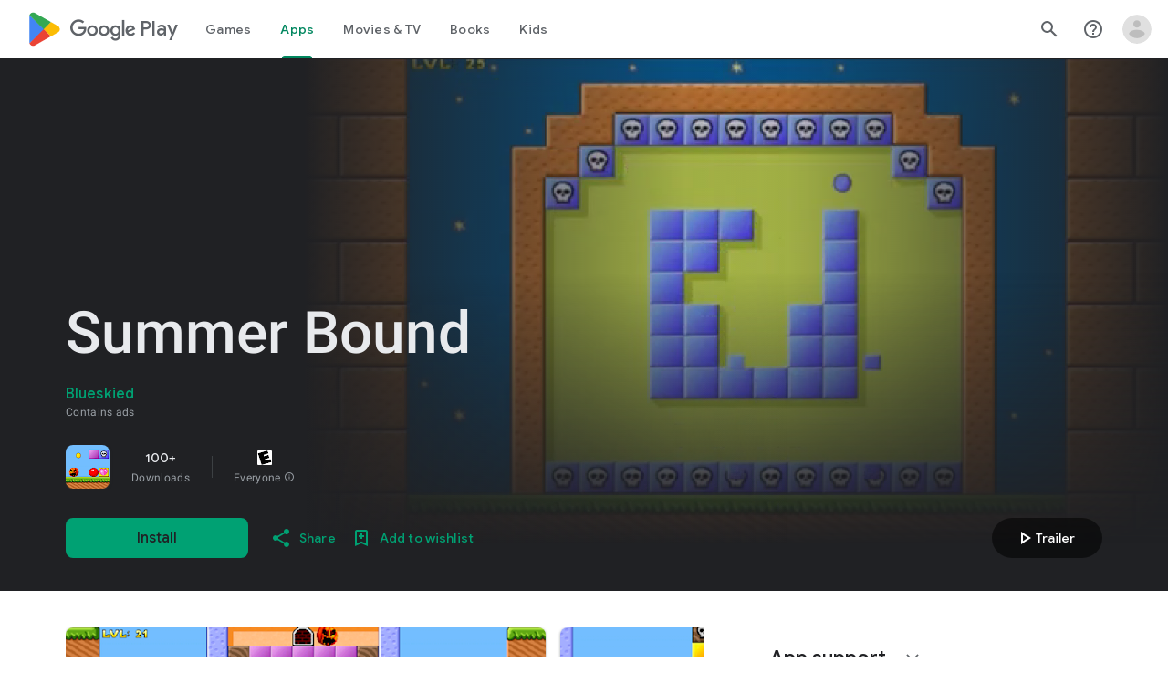

--- FILE ---
content_type: text/plain; charset=utf-8
request_url: https://play.google.com/play/log?format=json&authuser&proto_v2=true
body_size: -435
content:
["900000","1769983616649"]

--- FILE ---
content_type: text/javascript; charset=UTF-8
request_url: https://www.gstatic.com/_/boq-play/_/js/k=boq-play.PlayStoreUi.en_US.d18EqO4fJ5U.2021.O/ck=boq-play.PlayStoreUi.IT41ZsacrFE.L.B1.O/am=G5Z7gD3vDwAASTDg98R_2BY/d=1/exm=A7fCU,ArluEf,BBI74,BVgquf,EFQ78c,GkRiKb,IZT63,IcVnM,JNoxi,KUM7Z,LCkxpb,LEikZe,MI6k7c,MdUzUe,MpJwZc,NwH0H,O1Gjze,O6y8ed,OTA3Ae,PrPYRd,QIhFr,RMhBfe,RyvaUb,SdcwHb,SpsfSb,UUJqVe,Uas9Hd,Ulmmrd,V3dDOb,WO9ee,XVMNvd,Z5uLle,ZDZcre,ZwDk9d,_b,_tp,aW3pY,byfTOb,e5qFLc,fl2Zj,gychg,hKSk3e,hc6Ubd,kjKdXe,lazG7b,lsjVmc,lwddkf,m9oV,mI3LFb,mdR7q,n73qwf,pYCIec,pjICDe,pw70Gc,vrGZEc,w9hDv,ws9Tlc,xQtZb,xUdipf,yABLaf,z5Gxfe,zbML3c,zr1jrb/excm=_b,_tp,appdetailsview/ed=1/wt=2/ujg=1/rs=AB1caFUvSY-rfv5qj01L1rvhWThtq0nheQ/ee=EVNhjf:pw70Gc;EmZ2Bf:zr1jrb;Hs0fpd:jLUKge;JsbNhc:Xd8iUd;K5nYTd:ZDZcre;LBgRLc:SdcwHb;Me32dd:MEeYgc;NJ1rfe:qTnoBf;NPKaK:SdcwHb;NSEoX:lazG7b;Pjplud:EEDORb;QGR0gd:Mlhmy;Rdd4dc:WXw8B;SNUn3:ZwDk9d;ScI3Yc:e7Hzgb;Uvc8o:VDovNc;YIZmRd:A1yn5d;a56pNe:JEfCwb;cEt90b:ws9Tlc;d0xV3b:KoEHyd;dIoSBb:SpsfSb;dowIGb:ebZ3mb;eBAeSb:zbML3c;iFQyKf:QIhFr;ikbPFc:UfnShf;lOO0Vd:OTA3Ae;nAu0tf:z5Gxfe;oGtAuc:sOXFj;pXdRYb:MdUzUe;qQEoOc:KUM7Z;qafBPd:yDVVkb;qddgKe:xQtZb;sgjhQc:bQAegc;wR5FRb:O1Gjze;wZnI8b:Oh9t6d;xqZiqf:BBI74;yEQyxe:TLjaTd;yxTchf:KUM7Z;zxnPse:GkRiKb/dti=1/m=vNKqzc,fI4Vwc,sJhETb,JWUKXe,t1sulf,JH2zc,tBvKNb,soHxf,IJGqxf,wg1P6b,ywOR5c,PHUIyb,BfdUQc,oEJvKc,HnDLGf,kJXwXb,chfSwc,aTwUve,indMcf,pCKBF,RQJprf,lpwuxb,NkbkFd,nKuFpb,zBPctc,tKHFxf,rpbmN
body_size: 109620
content:
"use strict";_F_installCss(".EmVfjc{display:inline-block;position:relative;width:28px;height:28px}.Cg7hO{position:absolute;width:0;height:0;overflow:hidden}.xu46lf{width:100%;height:100%}.EmVfjc.qs41qe .xu46lf{animation:spinner-container-rotate 1568ms linear infinite}.ir3uv{position:absolute;width:100%;height:100%;opacity:0}.uWlRce{border-color:#4285f4}.GFoASc{border-color:#db4437}.WpeOqd{border-color:#f4b400}.rHV3jf{border-color:#0f9d58}.EmVfjc.qs41qe .ir3uv.uWlRce{animation:spinner-fill-unfill-rotate 5332ms cubic-bezier(.4,0,.2,1) infinite both,spinner-blue-fade-in-out 5332ms cubic-bezier(.4,0,.2,1) infinite both}.EmVfjc.qs41qe .ir3uv.GFoASc{animation:spinner-fill-unfill-rotate 5332ms cubic-bezier(.4,0,.2,1) infinite both,spinner-red-fade-in-out 5332ms cubic-bezier(.4,0,.2,1) infinite both}.EmVfjc.qs41qe .ir3uv.WpeOqd{animation:spinner-fill-unfill-rotate 5332ms cubic-bezier(.4,0,.2,1) infinite both,spinner-yellow-fade-in-out 5332ms cubic-bezier(.4,0,.2,1) infinite both}.EmVfjc.qs41qe .ir3uv.rHV3jf{animation:spinner-fill-unfill-rotate 5332ms cubic-bezier(.4,0,.2,1) infinite both,spinner-green-fade-in-out 5332ms cubic-bezier(.4,0,.2,1) infinite both}.HBnAAc{position:absolute;box-sizing:border-box;top:0;left:45%;width:10%;height:100%;overflow:hidden;border-color:inherit}.HBnAAc .X6jHbb{width:1000%;left:-450%}.xq3j6{display:inline-block;position:relative;width:50%;height:100%;overflow:hidden;border-color:inherit}.xq3j6 .X6jHbb{width:200%}.X6jHbb{position:absolute;top:0;right:0;bottom:0;left:0;box-sizing:border-box;height:100%;border-width:3px;border-style:solid;border-color:inherit;border-bottom-color:transparent;border-radius:50%;animation:none}.xq3j6.ERcjC .X6jHbb{border-right-color:transparent;transform:rotate(129deg)}.xq3j6.dj3yTd .X6jHbb{left:-100%;border-left-color:transparent;transform:rotate(-129deg)}.EmVfjc.qs41qe .xq3j6.ERcjC .X6jHbb{animation:spinner-left-spin 1333ms cubic-bezier(.4,0,.2,1) infinite both}.EmVfjc.qs41qe .xq3j6.dj3yTd .X6jHbb{animation:spinner-right-spin 1333ms cubic-bezier(.4,0,.2,1) infinite both}.EmVfjc.sf4e6b .xu46lf{animation:spinner-container-rotate 1568ms linear infinite,spinner-fade-out .4s cubic-bezier(.4,0,.2,1)}@keyframes spinner-container-rotate{to{transform:rotate(1turn)}}@keyframes spinner-fill-unfill-rotate{12.5%{transform:rotate(135deg)}25%{transform:rotate(270deg)}37.5%{transform:rotate(405deg)}50%{transform:rotate(540deg)}62.5%{transform:rotate(675deg)}75%{transform:rotate(810deg)}87.5%{transform:rotate(945deg)}to{transform:rotate(3turn)}}@keyframes spinner-blue-fade-in-out{from{opacity:.99}25%{opacity:.99}26%{opacity:0}89%{opacity:0}90%{opacity:.99}100%{opacity:.99}}@keyframes spinner-red-fade-in-out{from{opacity:0}15%{opacity:0}25%{opacity:.99}50%{opacity:.99}51%{opacity:0}}@keyframes spinner-yellow-fade-in-out{from{opacity:0}40%{opacity:0}50%{opacity:.99}75%{opacity:.99}76%{opacity:0}}@keyframes spinner-green-fade-in-out{from{opacity:0}65%{opacity:0}75%{opacity:.99}90%{opacity:.99}100%{opacity:0}}@keyframes spinner-left-spin{from{transform:rotate(130deg)}50%{transform:rotate(-5deg)}to{transform:rotate(130deg)}}@keyframes spinner-right-spin{from{transform:rotate(-130deg)}50%{transform:rotate(5deg)}to{transform:rotate(-130deg)}}@keyframes spinner-fade-out{from{opacity:.99}to{opacity:0}}.hUTled{height:50px;left:50%;margin-left:-25px;margin-top:-25px;position:fixed;text-align:center;top:50%;width:50px;z-index:20001}.k7smx{background-color:#fff;bottom:0;left:0;opacity:.5;position:fixed;right:0;top:0;z-index:20000}.rFrNMe{user-select:none;-webkit-tap-highlight-color:transparent;display:inline-block;outline:none;padding-bottom:8px;width:200px}.aCsJod{height:40px;position:relative;vertical-align:top}.aXBtI{display:flex;position:relative;top:14px}.Xb9hP{display:flex;flex-grow:1;flex-shrink:1;min-width:0;position:relative}.A37UZe{box-sizing:border-box;height:24px;line-height:24px;position:relative}.qgcB3c:not(:empty){padding-right:12px}.sxyYjd:not(:empty){padding-left:12px}.whsOnd{flex-grow:1;flex-shrink:1;background-color:transparent;border:none;display:block;font:400 16px Roboto,RobotoDraft,Helvetica,Arial,sans-serif;height:24px;line-height:24px;margin:0;min-width:0;outline:none;padding:0;z-index:0}.rFrNMe.dm7YTc .whsOnd{color:#fff}.whsOnd:invalid,.whsOnd:-moz-submit-invalid,.whsOnd:-moz-ui-invalid{box-shadow:none}.I0VJ4d>.whsOnd::-ms-clear,.I0VJ4d>.whsOnd::-ms-reveal{display:none}.i9lrp{background-color:rgba(0,0,0,0.12);bottom:-2px;height:1px;left:0;margin:0;padding:0;position:absolute;width:100%}.i9lrp::before{content:\"\";position:absolute;top:0;bottom:-2px;left:0;right:0;border-bottom:1px solid rgba(0,0,0,0);pointer-events:none}.rFrNMe.dm7YTc .i9lrp{background-color:rgba(255,255,255,.7)}.OabDMe{transform:scaleX(0);background-color:#4285f4;bottom:-2px;height:2px;left:0;margin:0;padding:0;position:absolute;width:100%}.rFrNMe.dm7YTc .OabDMe{background-color:#a1c2fa}.rFrNMe.k0tWj .i9lrp,.rFrNMe.k0tWj .OabDMe{background-color:#d50000;height:2px}.rFrNMe.k0tWj.dm7YTc .i9lrp,.rFrNMe.k0tWj.dm7YTc .OabDMe{background-color:#e06055}.whsOnd[disabled]{color:rgba(0,0,0,.38)}.rFrNMe.dm7YTc .whsOnd[disabled]{color:rgba(255,255,255,.5)}.whsOnd[disabled]~.i9lrp{background:none;border-bottom:1px dotted rgba(0,0,0,.38)}.OabDMe.Y2Zypf{animation:quantumWizPaperInputRemoveUnderline .3s cubic-bezier(.4,0,.2,1)}.rFrNMe.u3bW4e .OabDMe{animation:quantumWizPaperInputAddUnderline .3s cubic-bezier(.4,0,.2,1);transform:scaleX(1)}.rFrNMe.sdJrJc>.aCsJod{padding-top:24px}.AxOyFc{transform-origin:bottom left;transition:all .3s cubic-bezier(.4,0,.2,1);transition-property:color,bottom,transform;color:rgba(0,0,0,0.38);font:400 16px Roboto,RobotoDraft,Helvetica,Arial,sans-serif;font-size:16px;pointer-events:none;position:absolute;bottom:3px;left:0;width:100%}.whsOnd:not([disabled]):focus~.AxOyFc,.whsOnd[badinput=true]~.AxOyFc,.rFrNMe.CDELXb .AxOyFc,.rFrNMe.dLgj8b .AxOyFc{transform:scale(.75) translateY(-39px)}.whsOnd:not([disabled]):focus~.AxOyFc{color:#3367d6}.rFrNMe.dm7YTc .whsOnd:not([disabled]):focus~.AxOyFc{color:#a1c2fa}.rFrNMe.k0tWj .whsOnd:not([disabled]):focus~.AxOyFc{color:#d50000}.ndJi5d{color:rgba(0,0,0,0.38);font:400 16px Roboto,RobotoDraft,Helvetica,Arial,sans-serif;max-width:100%;overflow:hidden;pointer-events:none;position:absolute;text-overflow:ellipsis;top:2px;left:0;white-space:nowrap}.rFrNMe.CDELXb .ndJi5d{display:none}.K0Y8Se{-webkit-tap-highlight-color:transparent;font:400 12px Roboto,RobotoDraft,Helvetica,Arial,sans-serif;height:16px;margin-left:auto;padding-left:16px;padding-top:8px;pointer-events:none;opacity:.3;white-space:nowrap}.rFrNMe.dm7YTc .AxOyFc,.rFrNMe.dm7YTc .K0Y8Se,.rFrNMe.dm7YTc .ndJi5d{color:rgba(255,255,255,.7)}.rFrNMe.Tyc9J{padding-bottom:4px}.dEOOab,.ovnfwe:not(:empty){-webkit-tap-highlight-color:transparent;flex:1 1 auto;font:400 12px Roboto,RobotoDraft,Helvetica,Arial,sans-serif;min-height:16px;padding-top:8px}.LXRPh{display:flex}.ovnfwe{pointer-events:none}.dEOOab{color:#d50000}.rFrNMe.dm7YTc .dEOOab,.rFrNMe.dm7YTc.k0tWj .whsOnd:not([disabled]):focus~.AxOyFc{color:#e06055}.ovnfwe{opacity:.3}.rFrNMe.dm7YTc .ovnfwe{color:rgba(255,255,255,.7);opacity:1}.rFrNMe.k0tWj .ovnfwe,.rFrNMe:not(.k0tWj) .ovnfwe:not(:empty)+.dEOOab{display:none}@keyframes quantumWizPaperInputRemoveUnderline{0%{transform:scaleX(1);opacity:1}100%{transform:scaleX(1);opacity:0}}@keyframes quantumWizPaperInputAddUnderline{0%{transform:scaleX(0)}100%{transform:scaleX(1)}}.fb0g6{position:relative}.llhEMd{transition:opacity .15s cubic-bezier(.4,0,.2,1) .15s;background-color:rgba(0,0,0,0.5);bottom:0;left:0;opacity:0;position:fixed;right:0;top:0;z-index:5000}.llhEMd.iWO5td{transition:opacity .05s cubic-bezier(.4,0,.2,1);opacity:1}.mjANdc{transition:transform .4s cubic-bezier(.4,0,.2,1);align-items:center;display:flex;flex-direction:column;bottom:0;left:0;padding:0 5%;position:absolute;right:0;top:0}.x3wWge,.ONJhl{display:block;height:3em}.eEPege>.x3wWge,.eEPege>.ONJhl{flex-grow:1}.J9Nfi{flex-shrink:1;max-height:100%}.g3VIld{align-items:stretch;display:flex;flex-direction:column;transition:transform .225s cubic-bezier(0,0,.2,1);position:relative;background-color:#fff;border-radius:2px;box-shadow:0 12px 15px 0 rgba(0,0,0,.24);max-width:24em;outline:1px solid transparent;overflow:hidden}.vcug3d .g3VIld{padding:0}.g3VIld.kdCdqc{transition:transform .15s cubic-bezier(.4,0,1,1)}.Up8vH.CAwICe{transform:scale(.8)}.Up8vH.kdCdqc{transform:scale(.9)}.E4P6x.CAwICe,.E4P6x.kdCdqc{transform:translateY(50%)}.vDc8Ic.CAwICe{transform:scale(.8) translateY(100%)}.XIJ9Ac>.x3wWge,.XIJ9Ac>.ONJhl,.HhoEBe>.x3wWge{flex-grow:1}.HhoEBe>.ONJhl{flex-grow:2}.Nevtdc>.x3wWge{flex-grow:0}.Nevtdc>.ONJhl,.t8Vtv>.x3wWge{flex-grow:1}.t8Vtv>.g3VIld{flex-grow:2}.t8Vtv>.ONJhl{flex-grow:1}.vcug3d{align-items:stretch;padding:0}.vcug3d>.g3VIld{flex-grow:2;border-radius:0;left:0;right:0;max-width:100%}.vcug3d>.ONJhl,.vcug3d>.x3wWge{flex-grow:0;height:0}.tOrNgd{display:flex;flex-shrink:0;font:500 20px Roboto,RobotoDraft,Helvetica,Arial,sans-serif;padding:24px 24px 20px 24px}.vcug3d .tOrNgd{display:none}.TNczib{justify-content:space-between;flex-shrink:0;box-shadow:0 3px 4px 0 rgba(0,0,0,.24);background-color:#455a64;color:white;display:none;font:500 20px Roboto,RobotoDraft,Helvetica,Arial,sans-serif}.vcug3d .TNczib{display:flex}.PNenzf{flex-grow:1;flex-shrink:1;overflow:hidden;word-wrap:break-word}.TNczib .PNenzf{margin:16px 0}.VY7JQd{height:0}.TNczib .VY7JQd,.tOrNgd .bZWIgd{display:none}.R6Lfte .Wtw8H{flex-shrink:0;display:block;margin:-12px -6px 0 0}.PbnGhe{flex-grow:2;flex-shrink:2;display:block;font:400 14px /20px Roboto,RobotoDraft,Helvetica,Arial,sans-serif;padding:0 24px;overflow-y:auto}.Whe8ub .PbnGhe{padding-top:24px}.hFEqNb .PbnGhe{padding-bottom:24px}.vcug3d .PbnGhe{padding:16px}.XfpsVe{display:flex;flex-shrink:0;justify-content:flex-end;padding:24px 24px 16px 24px}.vcug3d .XfpsVe{display:none}.OllbWe{justify-content:flex-end;display:none}.vcug3d .OllbWe{display:flex;align-items:flex-start;margin:0 16px}.kHssdc.O0WRkf.C0oVfc,.XfpsVe .O0WRkf.C0oVfc{min-width:64px}.kHssdc+.kHssdc{margin-left:8px}.TNczib .kHssdc{color:#fff;margin-top:10px}.TNczib .Wtw8H{margin:4px 24px 4px 0}.TNczib .kHssdc.u3bW4e,.TNczib .Wtw8H.u3bW4e{background-color:rgba(204,204,204,.25)}.TNczib .kHssdc>.Vwe4Vb,.TNczib .Wtw8H>.VTBa7b{background-image:radial-gradient(circle farthest-side,rgba(255,255,255,.3),rgba(255,255,255,.3) 80%,transparent 100%)}.TNczib .kHssdc.RDPZE,.TNczib .Wtw8H.RDPZE{color:rgba(255,255,255,.5);fill:rgba(255,255,255,.5)}.D4ALMb{display:none}.bYEzqc{background-color:rgba(255,255,255,.8)}.bYEzqc.LAhoGb{background-color:rgba(0,0,0,0.75)}.bYEzqc.ZCaYnd{background-color:rgba(0,0,0,.9)}.LhXUod{border-radius:5px;background-color:#fff;box-shadow:0 11px 15px 1px rgba(0,0,0,.14),0 4px 20px 3px rgba(0,0,0,.12),0 6px 7px -4px rgba(0,0,0,.2);max-width:none;outline:none;overflow:visible}.t89eC{max-width:40em}@media screen and (max-width:480px){.t89eC{max-width:100%}}.so3xDb{cursor:default}.so3xDb .XAUpld{margin-left:16px}html[dir=rtl] .so3xDb .XAUpld{margin-left:0;margin-right:16px}.MSFxAb{left:40px;min-height:150px;position:absolute;top:-40px;width:150px;z-index:1}@media screen and (max-width:480px){.MSFxAb{display:none}}.Pq2lFf,.Q2n72b{padding-left:40px}.Pq2lFf{padding-right:40px}.gZccZc{padding-left:224px}@media screen and (max-width:480px){.gZccZc{padding-left:40px}}.dIodBf{display:inline-block}.miUA7{font-size:26px}.LruL2b{color:#616161;font-size:13px;font-weight:500}.oMtcG{font-size:20px;font-weight:400}.drrice .oMtcG{color:#558b2f}.ZCaYnd .VY7JQd .Wtw8H{margin-right:6px}.ZCaYnd .tOrNgd{margin-bottom:12px}.ZCaYnd .PNenzf{visibility:hidden}.ZCaYnd .VY7JQd .xjKiLb{fill:white}.XWz5yd{margin-left:160px;padding:0 20px 20px}@media screen and (max-width:480px){.XWz5yd{margin-left:0;padding-left:0}}.iCVHHc{height:215px;text-align:center;width:160px}.FOYkDe{max-height:215px;max-width:160px}.Dtwbxf{font-size:28px}.Hv8szf{text-align:right}.rYrxJf,.rYrxJf:visited{color:#00838f;padding-left:3px}.F9JOfb{margin-right:3px}.YALzif{background-color:black;height:100%;left:0;position:absolute;top:0;width:100%}@media screen and (min-width:840px){.YALzif{display:block;height:480px;position:relative;width:853px}}.wnr67e{display:block;height:100%;overflow:scroll}.Q0klLb{background-color:black;height:180px;width:320px}.nFP0jc{left:0;margin-top:20px;overflow-y:hidden;width:320px}.tqorv{align-items:center;border-bottom:1px solid grey;color:white;display:flex;padding:24px 16px}.jKAqf{max-height:406px;overflow-y:scroll;padding-top:16px}.lKf3F{align-items:center;border-radius:8px;display:flex;height:80px;margin-bottom:4px;padding:16px;position:relative}.Jamhv{bottom:0;height:100%;position:absolute;right:0;width:100%}.lKf3F:hover{background-color:rgba(60,64,67,.5)}.vbwGKc{border-radius:8px;height:48px;width:48px}.o1lVq{font-size:1rem;font-weight:400;letter-spacing:.00625em;line-height:1.5rem;font-weight:500;letter-spacing:.25px}.nK64Q{margin-right:8px;height:40px;width:40px}.ZcwU1{font-weight:500}.vNo0Zd{color:rgb(218,220,224);display:flex}.wxOWhe{padding:0 3px}.IWPKib{align-items:center;display:flex}.rAtz3d:nth-child(n){font-size:12px}.nRQrHe{margin-left:12px}.dEgwEd{background-color:#01875f;border:none;color:white}.dEgwEd:not(:disabled){background-color:#01875f}.P9KVBf .dEgwEd{background-color:#00a173}.P9KVBf .dEgwEd:not(:disabled){background-color:#00a173}.oCHWjb{font-size:.875rem;font-weight:400;letter-spacing:.0142857143em;line-height:1.25rem;color:white;flex:2;margin-left:16px}@media screen and (min-width:600px){.Q0klLb{height:287px;position:relative;width:510px}.nFP0jc{height:unset;margin-top:20px;overflow-y:hidden;position:relative;width:510px}}@media screen and (min-width:960px){.Q0klLb{display:block;height:481px;width:856px}.jKAqf{display:grid;grid-template-columns:1fr auto;max-height:230px;width:856px}.nFP0jc{width:100%}.lKf3F{flex-shrink:0;width:380px}}@media screen and (min-width:1280px){.wnr67e{display:flex}.Q0klLb{display:block;height:420px;width:748px}.nFP0jc{height:420px;margin-left:28px;margin-top:0;width:436px}.jKAqf{display:block;max-height:324px;width:auto}.lKf3F{margin-right:0;width:auto}}@media screen and (min-width:1440px){.Q0klLb{height:481px;width:856px}.nFP0jc{height:481px}.jKAqf{max-height:388px}}.XL54pf{box-shadow:0 0 0;background-color:transparent;overflow:hidden}.H1RBrd{max-width:500px}.UIeOBe{margin-top:30px;min-height:120px}.k2cXo{margin:0}@media (max-height:calc(fit-content + 48px)){.ZDGq3b .VfPpkd-P5QLlc{max-height:calc(100% - 48px)}}@media (min-height:calc(fit-content + 48px)){.ZDGq3b .VfPpkd-P5QLlc{max-height:fit-content}}@media (-ms-high-contrast:active) and (min-height:calc(fit-content + 48px)),(-ms-high-contrast:none) and (min-height:calc(fit-content + 48px)){.ZDGq3b .VfPpkd-wzTsW{align-items:stretch;height:auto}}@media (max-width:528px){.ZDGq3b .VfPpkd-P5QLlc{max-width:calc(100vw - 48px)}}@media (min-width:528px){.ZDGq3b .VfPpkd-P5QLlc{max-width:480px}}@media (max-width:600px),(max-width:720px) and (max-height:400px),(min-width:720px) and (max-height:400px){.ZDGq3b.VfPpkd-Sx9Kwc-OWXEXe-n9oEIb .VfPpkd-P5QLlc{max-width:100vw}}.ZDGq3b .VfPpkd-P5QLlc{min-width:calc(100vw - 32px)}.ZDGq3b .VfPpkd-cnG4Wd{padding:24px 24px 18px 24px}@media screen and (min-width:720px){.ZDGq3b .VfPpkd-P5QLlc{min-width:600px}}@media screen and (min-width:720px) and (max-width:648px){.ZDGq3b .VfPpkd-P5QLlc{max-width:calc(100vw - 48px)}}@media screen and (min-width:720px) and (min-width:648px){.ZDGq3b .VfPpkd-P5QLlc{max-width:600px}}@media screen and (min-width:720px) and (max-width:600px),screen and (min-width:720px) and (max-width:720px) and (max-height:400px),screen and (min-width:720px) and (min-width:720px) and (max-height:400px){.ZDGq3b.VfPpkd-Sx9Kwc-OWXEXe-n9oEIb .VfPpkd-P5QLlc{max-width:100vw}}.Gqr3Sb{--gap-width:12px;margin:12px -16px 0;overflow:visible;padding:0 16px}.yUFvre{gap:var(--gap-width);padding:calc(var(--gap-width)/2) 0;padding-left:_get-adjusted-space(\"default\");scroll-snap-type:unset}.nL1Pwe{cursor:pointer;padding:10px 2px;text-align:center}.nL1Pwe:first-child{margin-left:1px}.nL1Pwe:last-child{margin-right:1px}.sdjgmb{width:100%}.Q7vmV{align-items:center;margin-top:8px;width:100%}.RFcWe{left:-14px;top:18px}.Hnoc8e{right:-14px;top:18px}.RQQX4{margin-left:12px;margin-right:8px}.RQQX4 .LFeKge,.d8xGFb .LFeKge{height:24px;width:24px}.Q7vmV .o1gy8c{width:100%}.Q7vmV .LFeKge{height:24px;width:24px}.RQQX4 .o1gy8c{margin-top:2px}.o1gy8c:focus .csaeVc,.o1gy8c:hover .csaeVc{color:#056449;fill:#056449;stop-color:#056449}.o1gy8c:focus .csaeVc:not(:disabled),.o1gy8c:hover .csaeVc:not(:disabled){color:#056449}.P9KVBf .o1gy8c:focus .csaeVc{color:#00b380;fill:#00b380;stop-color:#00b380}.P9KVBf .o1gy8c:focus .csaeVc:not(:disabled){color:#00b380}.P9KVBf .o1gy8c:hover .csaeVc{color:#00b380;fill:#00b380;stop-color:#00b380}.P9KVBf .o1gy8c:hover .csaeVc:not(:disabled){color:#00b380}.fmiEqb{display:none;margin:10px 0;width:100%}.X8BSVc:not(.VfPpkd-fmcmS-yrriRe-OWXEXe-OWB6Me) .VfPpkd-NSFCdd-Brv4Fb,.X8BSVc:not(.VfPpkd-fmcmS-yrriRe-OWXEXe-OWB6Me) .VfPpkd-NSFCdd-Ra9xwd,.X8BSVc:not(.VfPpkd-fmcmS-yrriRe-OWXEXe-OWB6Me) .VfPpkd-NSFCdd-MpmGFe{border-color:rgb(218,220,224)}.X8BSVc:not(.VfPpkd-fmcmS-yrriRe-OWXEXe-OWB6Me):not(.VfPpkd-fmcmS-yrriRe-OWXEXe-XpnDCe):hover .VfPpkd-NSFCdd-i5vt6e .VfPpkd-NSFCdd-Brv4Fb,.X8BSVc:not(.VfPpkd-fmcmS-yrriRe-OWXEXe-OWB6Me):not(.VfPpkd-fmcmS-yrriRe-OWXEXe-XpnDCe):hover .VfPpkd-NSFCdd-i5vt6e .VfPpkd-NSFCdd-Ra9xwd,.X8BSVc:not(.VfPpkd-fmcmS-yrriRe-OWXEXe-OWB6Me):not(.VfPpkd-fmcmS-yrriRe-OWXEXe-XpnDCe):hover .VfPpkd-NSFCdd-i5vt6e .VfPpkd-NSFCdd-MpmGFe{border-color:rgb(218,220,224)}.X8BSVc:not(.VfPpkd-fmcmS-yrriRe-OWXEXe-OWB6Me).VfPpkd-fmcmS-yrriRe-OWXEXe-XpnDCe .VfPpkd-NSFCdd-Brv4Fb,.X8BSVc:not(.VfPpkd-fmcmS-yrriRe-OWXEXe-OWB6Me).VfPpkd-fmcmS-yrriRe-OWXEXe-XpnDCe .VfPpkd-NSFCdd-Ra9xwd,.X8BSVc:not(.VfPpkd-fmcmS-yrriRe-OWXEXe-OWB6Me).VfPpkd-fmcmS-yrriRe-OWXEXe-XpnDCe .VfPpkd-NSFCdd-MpmGFe{border-color:rgb(218,220,224)}.X8BSVc:not(.VfPpkd-fmcmS-yrriRe-OWXEXe-OWB6Me).VfPpkd-fmcmS-yrriRe-OWXEXe-XpnDCe .VfPpkd-NSFCdd-i5vt6e .VfPpkd-NSFCdd-Brv4Fb,.X8BSVc:not(.VfPpkd-fmcmS-yrriRe-OWXEXe-OWB6Me).VfPpkd-fmcmS-yrriRe-OWXEXe-XpnDCe .VfPpkd-NSFCdd-i5vt6e .VfPpkd-NSFCdd-Ra9xwd,.X8BSVc:not(.VfPpkd-fmcmS-yrriRe-OWXEXe-OWB6Me).VfPpkd-fmcmS-yrriRe-OWXEXe-XpnDCe .VfPpkd-NSFCdd-i5vt6e .VfPpkd-NSFCdd-MpmGFe{border-width:1px}.J4Vmsd{width:100%}.koWCib{color:#01875f;fill:#01875f;stop-color:#01875f}.koWCib:not(:disabled){color:#01875f}.P9KVBf .koWCib{color:#00a173;fill:#00a173;stop-color:#00a173}.P9KVBf .koWCib:not(:disabled){color:#00a173}@media screen and (min-width:600px){.nL1Pwe{padding:10px}.fmiEqb{display:inline-flex}.Q7vmV{display:none}}.Rvudpb{color:rgb(32,33,36);fill:rgb(32,33,36);stop-color:rgb(32,33,36);font-size:.875rem;font-weight:400;letter-spacing:.0142857143em;line-height:1.25rem}.Rvudpb:not(:disabled){color:rgb(32,33,36)}.P9KVBf .Rvudpb{color:rgb(232,234,237);fill:rgb(232,234,237);stop-color:rgb(232,234,237)}.P9KVBf .Rvudpb:not(:disabled){color:rgb(232,234,237)}.efXJRc{align-items:center;display:flex;flex-grow:1}.PT2eod{border-radius:8px;box-shadow:0 -1px 5px rgba(0,0,0,.09),0 3px 5px rgba(0,0,0,.06),0 1px 2px rgba(0,0,0,.3),0 1px 3px rgba(0,0,0,.15);flex-shrink:0;height:48px;margin-right:16px;width:48px}@media screen and (min-width:1280px){.PT2eod{height:56px;width:56px}}.LUq2je{display:flex;flex-shrink:0}.ksLHF{color:rgb(32,33,36);fill:rgb(32,33,36);stop-color:rgb(32,33,36);font-family:\"Google Sans\",Roboto,Arial,sans-serif;line-height:1.75rem;font-size:1.375rem;letter-spacing:0;font-weight:400;font-weight:500;-webkit-box-orient:vertical;-webkit-line-clamp:1;display:-webkit-box;overflow:hidden}.ksLHF:not(:disabled){color:rgb(32,33,36)}.P9KVBf .ksLHF{color:rgb(232,234,237);fill:rgb(232,234,237);stop-color:rgb(232,234,237)}.P9KVBf .ksLHF:not(:disabled){color:rgb(232,234,237)}.cYHJbc{color:rgb(95,99,104);fill:rgb(95,99,104);stop-color:rgb(95,99,104);font-size:.875rem;font-weight:400;letter-spacing:.0178571429em;line-height:1.25rem;-webkit-box-orient:vertical;-webkit-line-clamp:1;display:-webkit-box;line-height:1.75rem;overflow:hidden}.cYHJbc:not(:disabled){color:rgb(95,99,104)}.P9KVBf .cYHJbc{color:rgb(154,160,166);fill:rgb(154,160,166);stop-color:rgb(154,160,166)}.P9KVBf .cYHJbc:not(:disabled){color:rgb(154,160,166)}.EnisIf{margin:-12px -12px 0 0;min-width:48px}@media (any-pointer:coarse){.Gqr3Sb{margin:12px 0;padding:0}}.QnvSid.VOBzC{z-index:2002}.XjoK4b{display:var(--H6apye,none);pointer-events:none;position:absolute;z-index:1;border-start-start-radius:calc(var(--vTiv8c, 0px) + var(--hK0TOb, 2px));border-start-end-radius:calc(var(--UtHrue, 0px) + var(--hK0TOb, 2px));border-end-end-radius:calc(var(--uHecC, 0px) + var(--hK0TOb, 2px));border-end-start-radius:calc(var(--C8LWjb, 0px) + var(--hK0TOb, 2px));inset:calc(var(--hK0TOb, 2px)*-1);box-shadow:0 0 0 var(--SGGi,3px) var(--jF0a9c,var(--gm3-sys-color-secondary,#00639b));outline:var(--SGGi,3px) solid transparent;animation-name:gm3-focus-ring-outward-grows,gm3-focus-ring-outward-shrinks;animation-duration:.15s,.45s;animation-delay:0s,.15s;animation-timing-function:cubic-bezier(.2,0,0,1),cubic-bezier(.2,0,0,1)}@keyframes gm3-focus-ring-outward-grows{from{box-shadow:0 0 0 0 var(--jF0a9c,var(--gm3-sys-color-secondary,#00639b))}to{box-shadow:0 0 0 8px var(--jF0a9c,var(--gm3-sys-color-secondary,#00639b))}}@keyframes gm3-focus-ring-outward-shrinks{from{box-shadow:0 0 0 8px var(--jF0a9c,var(--gm3-sys-color-secondary,#00639b))}}@media (prefers-reduced-motion){.XjoK4b{animation:none}}.mUIrbf-LgbsSe{display:inline-flex;position:relative;align-items:center;box-sizing:border-box;border:none;border-start-start-radius:min(var(--gm3-button-text-container-shape-start-start,9999px),var(--gm3-button-text-container-height,40px)/2);border-start-end-radius:min(var(--gm3-button-text-container-shape-start-end,9999px),var(--gm3-button-text-container-height,40px)/2);border-end-start-radius:min(var(--gm3-button-text-container-shape-end-start,9999px),var(--gm3-button-text-container-height,40px)/2);border-end-end-radius:min(var(--gm3-button-text-container-shape-end-end,9999px),var(--gm3-button-text-container-height,40px)/2);outline:none;background:transparent;-webkit-appearance:none;appearance:none;line-height:inherit;text-rendering:inherit;transition:border-radius .35s cubic-bezier(.4,.1,.5,1.4);user-select:none;vertical-align:middle;cursor:pointer;justify-content:var(--gm3-button-text-container-justify-content,center);min-inline-size:var(--gm3-button-text-container-min-width,64px);padding-block:0;-webkit-padding-start:var(--gm3-button-text-leading-space,12px);padding-inline-start:var(--gm3-button-text-leading-space,12px);-webkit-padding-end:var(--gm3-button-text-trailing-space,12px);padding-inline-end:var(--gm3-button-text-trailing-space,12px);block-size:var(--gm3-button-text-container-height,40px);--sbadab:var(--gm3-button-text-hover-state-layer-color,var(--gm3-sys-color-primary,#0b57d0));--hSHBee:var(--gm3-button-text-hover-state-layer-opacity,0.08);--F1tVH:var(--gm3-button-text-hover-state-layer-color,var(--gm3-sys-color-primary,#0b57d0));--kDWEsd:var(--gm3-button-text-pressed-state-layer-opacity,0.1);--vTiv8c:min(var(--gm3-button-text-container-shape-start-start,9999px),var(--gm3-button-text-container-height,40px)/2);--UtHrue:min(var(--gm3-button-text-container-shape-start-end,9999px),var(--gm3-button-text-container-height,40px)/2);--C8LWjb:min(var(--gm3-button-text-container-shape-end-start,9999px),var(--gm3-button-text-container-height,40px)/2);--uHecC:min(var(--gm3-button-text-container-shape-end-end,9999px),var(--gm3-button-text-container-height,40px)/2);--jF0a9c:var(--gm3-button-text-focus-indicator-color,var(--gm3-sys-color-secondary,#00639b));--hK0TOb:var(--gm3-button-text-focus-indicator-outline-offset,2px);--SGGi:var(--gm3-button-text-focus-indicator-thickness,3px)}.mUIrbf-mRLv6:focus-visible{outline:none}.mUIrbf-LgbsSe:focus-visible,.mUIrbf-mRLv6:focus-visible~.mUIrbf-UHGRz{--H6apye:block}.mUIrbf-LgbsSe:not(:disabled):active{border-start-start-radius:min(var(--gm3-button-text-pressed-container-shape-start-start,9999px),var(--gm3-button-text-container-height,40px)/2);border-end-end-radius:min(var(--gm3-button-text-pressed-container-shape-end-end,9999px),var(--gm3-button-text-container-height,40px)/2);border-start-end-radius:min(var(--gm3-button-text-pressed-container-shape-start-end,9999px),var(--gm3-button-text-container-height,40px)/2);border-end-start-radius:min(var(--gm3-button-text-pressed-container-shape-end-start,9999px),var(--gm3-button-text-container-height,40px)/2);--vTiv8c:min(var(--gm3-button-text-pressed-container-shape-start-start,9999px),var(--gm3-button-text-container-height,40px)/2);--UtHrue:min(var(--gm3-button-text-pressed-container-shape-start-end,9999px),var(--gm3-button-text-container-height,40px)/2);--C8LWjb:min(var(--gm3-button-text-pressed-container-shape-end-start,9999px),var(--gm3-button-text-container-height,40px)/2);--uHecC:min(var(--gm3-button-text-pressed-container-shape-end-end,9999px),var(--gm3-button-text-container-height,40px)/2)}.mUIrbf-LgbsSe-OWXEXe-wdeprb-kBPtTb-NBtyUd{border-start-start-radius:var(--gm3-button-text-container-shape-start-start,9999px);border-start-end-radius:var(--gm3-button-text-container-shape-start-end,9999px);border-end-start-radius:var(--gm3-button-text-container-shape-end-start,9999px);border-end-end-radius:var(--gm3-button-text-container-shape-end-end,9999px);--vTiv8c:var(--gm3-button-text-container-shape-start-start,9999px);--UtHrue:var(--gm3-button-text-container-shape-start-end,9999px);--C8LWjb:var(--gm3-button-text-container-shape-end-start,9999px);--uHecC:var(--gm3-button-text-container-shape-end-end,9999px)}.mUIrbf-LgbsSe-OWXEXe-wdeprb-kBPtTb-NBtyUd:not(:disabled):active{border-start-start-radius:var(--gm3-button-text-pressed-container-shape-start-start,9999px);border-end-end-radius:var(--gm3-button-text-pressed-container-shape-end-end,9999px);border-start-end-radius:var(--gm3-button-text-pressed-container-shape-start-end,9999px);border-end-start-radius:var(--gm3-button-text-pressed-container-shape-end-start,9999px);--vTiv8c:var(--gm3-button-text-pressed-container-shape-start-start,9999px);--UtHrue:var(--gm3-button-text-pressed-container-shape-start-end,9999px);--C8LWjb:var(--gm3-button-text-pressed-container-shape-end-start,9999px);--uHecC:var(--gm3-button-text-pressed-container-shape-end-end,9999px)}.mUIrbf-LgbsSe:disabled{cursor:default;pointer-events:none;--hSHBee:0;--kDWEsd:0}.mUIrbf-LgbsSe-OWXEXe-SfQLQb-suEOdc:disabled{pointer-events:auto}.mUIrbf-LgbsSe[hidden]{display:none}.mUIrbf-vQzf8d{position:relative;text-align:center;color:var(--gm3-button-text-label-text-color,var(--gm3-sys-color-primary,#0b57d0));font-size:var(--gm3-button-text-label-text-size,.875rem);font-family:var(--gm3-button-text-label-text-font,\"Google Sans\",Roboto,Arial,sans-serif);font-weight:var(--gm3-button-text-label-text-weight,500);letter-spacing:var(--gm3-button-text-label-text-tracking,0);-webkit-text-decoration:var(--gm3-button-text-label-text-decoration,none);text-decoration:var(--gm3-button-text-label-text-decoration,none);font-variation-settings:var(--gm3-button-text-label-text-font-variation-settings,initial)}.mUIrbf-kSE8rc-FoKg4d-sLO9V-YoZ4jf .mUIrbf-vQzf8d{font-family:var(--gm3-button-text-label-text-font,\"Google Sans Flex\",\"Google Sans Text\",\"Google Sans\",Roboto,Arial,sans-serif)}.mUIrbf-LgbsSe:hover .mUIrbf-vQzf8d{color:var(--gm3-button-text-hover-label-text-color,var(--gm3-sys-color-primary,#0b57d0))}.mUIrbf-LgbsSe:focus-visible .mUIrbf-vQzf8d{color:var(--gm3-button-text-focus-label-text-color,var(--gm3-sys-color-primary,#0b57d0))}.mUIrbf-LgbsSe:active .mUIrbf-vQzf8d{color:var(--gm3-button-text-pressed-label-text-color,var(--gm3-sys-color-primary,#0b57d0))}.mUIrbf-LgbsSe:disabled .mUIrbf-vQzf8d{color:var(--gm3-button-text-disabled-label-text-color,rgba(var(--gm3-sys-color-on-surface-rgb,31,31,31),.38))}.mUIrbf-LgbsSe-OWXEXe-zcdHbf .mUIrbf-vQzf8d{white-space:nowrap;text-overflow:ellipsis;overflow:hidden}.mUIrbf-LgbsSe-OWXEXe-Bz112c-M1Soyc{-webkit-padding-start:var(--gm3-button-text-with-leading-icon-leading-space,12px);padding-inline-start:var(--gm3-button-text-with-leading-icon-leading-space,12px);-webkit-padding-end:var(--gm3-button-text-with-leading-icon-trailing-space,16px);padding-inline-end:var(--gm3-button-text-with-leading-icon-trailing-space,16px)}.mUIrbf-LgbsSe-OWXEXe-Bz112c-M1Soyc .mUIrbf-kBDsod-Rtc0Jf i,.mUIrbf-LgbsSe-OWXEXe-Bz112c-M1Soyc .mUIrbf-kBDsod-Rtc0Jf img,.mUIrbf-LgbsSe-OWXEXe-Bz112c-M1Soyc .mUIrbf-kBDsod-Rtc0Jf svg{-webkit-margin-end:var(--gm3-button-text-with-icon-icon-label-space,8px);margin-inline-end:var(--gm3-button-text-with-icon-icon-label-space,8px)}.mUIrbf-LgbsSe-OWXEXe-Bz112c-UbuQg{-webkit-padding-start:var(--gm3-button-text-with-trailing-icon-leading-space,16px);padding-inline-start:var(--gm3-button-text-with-trailing-icon-leading-space,16px);-webkit-padding-end:var(--gm3-button-text-with-trailing-icon-trailing-space,12px);padding-inline-end:var(--gm3-button-text-with-trailing-icon-trailing-space,12px)}.mUIrbf-LgbsSe-OWXEXe-Bz112c-UbuQg .mUIrbf-kBDsod-Rtc0Jf i,.mUIrbf-LgbsSe-OWXEXe-Bz112c-UbuQg .mUIrbf-kBDsod-Rtc0Jf img,.mUIrbf-LgbsSe-OWXEXe-Bz112c-UbuQg .mUIrbf-kBDsod-Rtc0Jf svg{-webkit-margin-start:var(--gm3-button-text-with-icon-icon-label-space,8px);margin-inline-start:var(--gm3-button-text-with-icon-icon-label-space,8px)}.mUIrbf-kBDsod-Rtc0Jf{display:none;position:relative;line-height:0;color:var(--gm3-button-text-with-icon-icon-color,var(--gm3-sys-color-primary,#0b57d0))}.mUIrbf-kBDsod-Rtc0Jf i,.mUIrbf-kBDsod-Rtc0Jf img,.mUIrbf-kBDsod-Rtc0Jf svg{display:inline-flex;position:relative;direction:inherit;color:inherit;font-size:var(--gm3-button-text-with-icon-icon-size,18px);inline-size:var(--gm3-button-text-with-icon-icon-size,18px);block-size:var(--gm3-button-text-with-icon-icon-size,18px)}.mUIrbf-LgbsSe:hover .mUIrbf-kBDsod-Rtc0Jf{color:var(--gm3-button-text-with-icon-hover-icon-color,var(--gm3-sys-color-primary,#0b57d0))}.mUIrbf-LgbsSe:focus-visible .mUIrbf-kBDsod-Rtc0Jf{color:var(--gm3-button-text-with-icon-focus-icon-color,var(--gm3-sys-color-primary,#0b57d0))}.mUIrbf-LgbsSe:active .mUIrbf-kBDsod-Rtc0Jf{color:var(--gm3-button-text-with-icon-pressed-icon-color,var(--gm3-sys-color-primary,#0b57d0))}.mUIrbf-LgbsSe:disabled .mUIrbf-kBDsod-Rtc0Jf{color:var(--gm3-button-text-with-icon-disabled-icon-color,rgba(var(--gm3-sys-color-on-surface-rgb,31,31,31),.38))}[dir=rtl] .mUIrbf-LgbsSe-OWXEXe-drxrmf-Bz112c .mUIrbf-kBDsod-Rtc0Jf,.mUIrbf-LgbsSe-OWXEXe-drxrmf-Bz112c .mUIrbf-kBDsod-Rtc0Jf[dir=rtl]{transform:scaleX(-1)}.mUIrbf-LgbsSe-OWXEXe-Bz112c-M1Soyc .mUIrbf-kBDsod-Rtc0Jf-OWXEXe-M1Soyc,.mUIrbf-LgbsSe-OWXEXe-Bz112c-UbuQg .mUIrbf-kBDsod-Rtc0Jf-OWXEXe-UbuQg{display:inline-flex}.mUIrbf-mRLv6{position:absolute;inset:0}.mUIrbf-LgbsSe-OWXEXe-dgl2Hf{margin-block:max((48px - var(--gm3-button-text-container-height,40px))/2,0px)}.mUIrbf-RLmnJb{position:absolute;inline-size:max(48px,100%);block-size:max(48px,100%);inset:unset;top:50%;left:50%;transform:translate(-50%,-50%)}.mUIrbf-LgbsSe{will-change:transform,opacity}.mUIrbf-LgbsSe::before{content:\"\";pointer-events:none;position:absolute;inset:0;border-radius:inherit;border:1px solid transparent}@media (forced-colors:active){.mUIrbf-LgbsSe:has(.mUIrbf-mRLv6)::before{border-color:LinkText}}@media (forced-colors:active){.mUIrbf-LgbsSe:has(.mUIrbf-mRLv6) .mUIrbf-vQzf8d,.mUIrbf-LgbsSe:has(.mUIrbf-mRLv6) .mUIrbf-kBDsod-Rtc0Jf{color:LinkText}}.mUIrbf-LgbsSe:disabled::before{background-color:var(--gm3-button-text-disabled-container-color,rgba(var(--gm3-sys-color-on-surface-rgb,31,31,31),0))}@media (forced-colors:active){.mUIrbf-LgbsSe:disabled::before{border-color:GrayText}}@media (forced-colors:active){.mUIrbf-StrnGf-YYd4I-VtOx3e::before{border-color:CanvasText}}.pYTkkf-Bz112c-LgbsSe{align-items:center;-webkit-appearance:none;appearance:none;background:transparent;border:none;box-sizing:border-box;cursor:pointer;display:inline-flex;fill:currentColor;justify-content:center;line-height:inherit;outline:none;position:relative;text-rendering:inherit;user-select:none;block-size:var(--gm3-icon-button-standard-container-height,40px);inline-size:var(--gm3-icon-button-standard-container-width,40px);padding-block:calc((var(--gm3-icon-button-standard-container-height, 40px) - var(--gm3-icon-button-standard-icon-size, 24px))/2);padding-inline:calc((var(--gm3-icon-button-standard-container-width, 40px) - var(--gm3-icon-button-standard-icon-size, 24px))/2);border-start-start-radius:min(var(--gm3-icon-button-standard-container-shape-start-start,9999px),var(--gm3-icon-button-standard-container-height,40px)/2);border-end-end-radius:min(var(--gm3-icon-button-standard-container-shape-end-end,9999px),var(--gm3-icon-button-standard-container-height,40px)/2);border-start-end-radius:min(var(--gm3-icon-button-standard-container-shape-start-end,9999px),var(--gm3-icon-button-standard-container-height,40px)/2);border-end-start-radius:min(var(--gm3-icon-button-standard-container-shape-end-start,9999px),var(--gm3-icon-button-standard-container-height,40px)/2);transition:border-radius .35s cubic-bezier(.27,1.06,.18,1);--jF0a9c:var(--gm3-icon-button-standard-focus-indicator-color,var(--gm3-sys-color-secondary,#00639b));--hK0TOb:var(--gm3-icon-button-standard-focus-indicator-outline-offset,2px);--SGGi:var(--gm3-icon-button-standard-focus-indicator-thickness,3px);--vTiv8c:min(var(--gm3-icon-button-standard-container-shape-start-start,9999px),var(--gm3-icon-button-standard-container-height,40px)/2);--uHecC:min(var(--gm3-icon-button-standard-container-shape-end-end,9999px),var(--gm3-icon-button-standard-container-height,40px)/2);--UtHrue:min(var(--gm3-icon-button-standard-container-shape-start-end,9999px),var(--gm3-icon-button-standard-container-height,40px)/2);--C8LWjb:min(var(--gm3-icon-button-standard-container-shape-end-start,9999px),var(--gm3-icon-button-standard-container-height,40px)/2)}.pYTkkf-Bz112c-LgbsSe::before{border-radius:inherit;border:1px solid transparent;box-sizing:border-box;content:\"\";inset:0;pointer-events:none;position:absolute;z-index:1}.pYTkkf-Bz112c-LgbsSe i,.pYTkkf-Bz112c-LgbsSe svg,.pYTkkf-Bz112c-LgbsSe img{block-size:var(--gm3-icon-button-standard-icon-size,24px);font-size:var(--gm3-icon-button-standard-icon-size,24px);inline-size:var(--gm3-icon-button-standard-icon-size,24px)}.pYTkkf-Bz112c-kBDsod-Rtc0Jf.pYTkkf-Bz112c-kBDsod-Rtc0Jf{block-size:var(--gm3-icon-button-standard-icon-size,24px);display:inline-block;inline-size:var(--gm3-icon-button-standard-icon-size,24px);line-height:0;z-index:1}.pYTkkf-Bz112c-kBDsod-Rtc0Jf-OWXEXe-Xhs9z{opacity:1;position:absolute;transition-duration:50ms;transition-property:opacity}.pYTkkf-Bz112c-kBDsod-Rtc0Jf.pYTkkf-Bz112c-kBDsod-Rtc0Jf-OWXEXe-IT5dJd,.pYTkkf-Bz112c-LgbsSe-OWXEXe-IT5dJd .pYTkkf-Bz112c-kBDsod-Rtc0Jf{opacity:0}.pYTkkf-Bz112c-LgbsSe-OWXEXe-IT5dJd .pYTkkf-Bz112c-kBDsod-Rtc0Jf-OWXEXe-IT5dJd{display:inline-block;opacity:1;transition-duration:50ms;transition-property:opacity}.pYTkkf-Bz112c-LgbsSe:focus-visible,.pYTkkf-Bz112c-LgbsSe .pYTkkf-Bz112c-mRLv6:focus-visible~.pYTkkf-Bz112c-UHGRz{--H6apye:block}.pYTkkf-Bz112c-LgbsSe[hidden]{display:none}[dir=rtl] .pYTkkf-Bz112c-LgbsSe-OWXEXe-drxrmf-Bz112c-bEDTcc-SIsrTd,.pYTkkf-Bz112c-LgbsSe-OWXEXe-drxrmf-Bz112c-bEDTcc-SIsrTd[dir=rtl]{transform:scaleX(-1)}.pYTkkf-Bz112c-mRLv6{block-size:100%;inline-size:100%;left:0;outline:none;position:absolute;top:0}.pYTkkf-Bz112c-RLmnJb{block-size:var(--gm3-icon-button-standard-touch-target-size,48px);inline-size:var(--gm3-icon-button-standard-touch-target-size,48px);left:auto;position:absolute;top:50%;transform:translateY(-50%);z-index:1}.pYTkkf-Bz112c-LgbsSe-OWXEXe-IT5dJd{border-start-start-radius:min(var(--gm3-icon-button-standard-selected-container-shape-start-start,9999px),var(--gm3-icon-button-standard-container-height,40px)/2);border-end-end-radius:min(var(--gm3-icon-button-standard-selected-container-shape-end-end,9999px),var(--gm3-icon-button-standard-container-height,40px)/2);border-start-end-radius:min(var(--gm3-icon-button-standard-selected-container-shape-start-end,9999px),var(--gm3-icon-button-standard-container-height,40px)/2);border-end-start-radius:min(var(--gm3-icon-button-standard-selected-container-shape-end-start,9999px),var(--gm3-icon-button-standard-container-height,40px)/2);--vTiv8c:min(var(--gm3-icon-button-standard-selected-container-shape-start-start,9999px),var(--gm3-icon-button-standard-container-height,40px)/2);--uHecC:min(var(--gm3-icon-button-standard-selected-container-shape-end-end,9999px),var(--gm3-icon-button-standard-container-height,40px)/2);--UtHrue:min(var(--gm3-icon-button-standard-selected-container-shape-start-end,9999px),var(--gm3-icon-button-standard-container-height,40px)/2);--C8LWjb:min(var(--gm3-icon-button-standard-selected-container-shape-end-start,9999px),var(--gm3-icon-button-standard-container-height,40px)/2)}@media not (prefers-reduced-motion){.pYTkkf-Bz112c-LgbsSe:active,.pYTkkf-Bz112c-LgbsSe-OWXEXe-IT5dJd:active{border-start-start-radius:min(var(--gm3-icon-button-standard-pressed-container-shape-start-start,9999px),var(--gm3-icon-button-standard-container-height,40px)/2);border-end-end-radius:min(var(--gm3-icon-button-standard-pressed-container-shape-end-end,9999px),var(--gm3-icon-button-standard-container-height,40px)/2);border-start-end-radius:min(var(--gm3-icon-button-standard-pressed-container-shape-start-end,9999px),var(--gm3-icon-button-standard-container-height,40px)/2);border-end-start-radius:min(var(--gm3-icon-button-standard-pressed-container-shape-end-start,9999px),var(--gm3-icon-button-standard-container-height,40px)/2);--vTiv8c:min(var(--gm3-icon-button-standard-pressed-container-shape-start-start,9999px),var(--gm3-icon-button-standard-container-height,40px)/2);--uHecC:min(var(--gm3-icon-button-standard-pressed-container-shape-end-end,9999px),var(--gm3-icon-button-standard-container-height,40px)/2);--UtHrue:min(var(--gm3-icon-button-standard-pressed-container-shape-start-end,9999px),var(--gm3-icon-button-standard-container-height,40px)/2);--C8LWjb:min(var(--gm3-icon-button-standard-pressed-container-shape-end-start,9999px),var(--gm3-icon-button-standard-container-height,40px)/2)}}.pYTkkf-Bz112c-LgbsSe:disabled{--hSHBee:0;--kDWEsd:0;cursor:default;pointer-events:none}.pYTkkf-Bz112c-LgbsSe-OWXEXe-SfQLQb-suEOdc:disabled{pointer-events:auto}.pYTkkf-Bz112c-LgbsSe{color:var(--gm3-icon-button-standard-unselected-icon-color,var(--gm3-sys-color-on-surface-variant,#444746));will-change:transform,opacity;--sbadab:var(--gm3-icon-button-standard-unselected-hover-state-layer-color,var(--gm3-sys-color-on-surface-variant,#444746));--hSHBee:var(--gm3-icon-button-standard-unselected-hover-state-layer-opacity,0.08);--F1tVH:var(--gm3-icon-button-standard-unselected-pressed-state-layer-color,var(--gm3-sys-color-on-surface-variant,#444746));--kDWEsd:var(--gm3-icon-button-standard-unselected-pressed-state-layer-opacity,0.1)}.pYTkkf-Bz112c-LgbsSe-OWXEXe-IT5dJd{color:var(--gm3-icon-button-standard-selected-icon-color,var(--gm3-sys-color-primary,#0b57d0));--sbadab:var(--gm3-icon-button-standard-selected-hover-state-layer-color,var(--gm3-sys-color-primary,#0b57d0));--hSHBee:var(--gm3-icon-button-standard-selected-hover-state-layer-opacity,0.08);--F1tVH:var(--gm3-icon-button-standard-selected-pressed-state-layer-color,var(--gm3-sys-color-primary,#0b57d0));--kDWEsd:var(--gm3-icon-button-standard-selected-pressed-state-layer-opacity,0.1)}.pYTkkf-Bz112c-LgbsSe:hover{color:var(--gm3-icon-button-standard-unselected-hover-icon-color,var(--gm3-sys-color-on-surface-variant,#444746))}.pYTkkf-Bz112c-LgbsSe:focus-visible{color:var(--gm3-icon-button-standard-unselected-focus-icon-color,var(--gm3-sys-color-on-surface-variant,#444746))}.pYTkkf-Bz112c-LgbsSe:active{color:var(--gm3-icon-button-standard-unselected-pressed-icon-color,var(--gm3-sys-color-on-surface-variant,#444746))}.pYTkkf-Bz112c-LgbsSe-OWXEXe-IT5dJd:hover{color:var(--gm3-icon-button-standard-selected-hover-icon-color,var(--gm3-sys-color-primary,#0b57d0))}.pYTkkf-Bz112c-LgbsSe-OWXEXe-IT5dJd:focus-visible{color:var(--gm3-icon-button-standard-selected-focus-icon-color,var(--gm3-sys-color-primary,#0b57d0))}.pYTkkf-Bz112c-LgbsSe-OWXEXe-IT5dJd:active{color:var(--gm3-icon-button-standard-selected-pressed-icon-color,var(--gm3-sys-color-primary,#0b57d0))}.pYTkkf-Bz112c-LgbsSe:disabled{color:var(--gm3-icon-button-standard-disabled-icon-color,rgba(var(--gm3-sys-color-on-surface-rgb,31,31,31),.38))}.zyTWof-Ng57nc{display:none;position:fixed;inset:auto 0 0;align-items:center;justify-content:center;box-sizing:border-box;z-index:var(--gm3-snackbar-z-index,8);margin:8px;pointer-events:none;-webkit-tap-highlight-color:rgba(0,0,0,0)}.zyTWof-Ng57nc[popover]{background:none;border:none;overflow:visible;padding:0}.zyTWof-Ng57nc-OWXEXe-M1Soyc{justify-content:flex-start}.zyTWof-Ng57nc-OWXEXe-uGFO6d,.zyTWof-Ng57nc-OWXEXe-FNFY6c,.zyTWof-Ng57nc-OWXEXe-FnSee{display:flex}.zyTWof-Ng57nc-OWXEXe-FNFY6c .zyTWof-gIZMF,.zyTWof-Ng57nc-OWXEXe-FNFY6c .zyTWof-M6tBBc{visibility:visible}.zyTWof-Ng57nc-OWXEXe-FNFY6c .zyTWof-YAxtVc{transform:scale(1);opacity:1;pointer-events:auto;transition:opacity .15s 0ms cubic-bezier(0,0,.2,1),transform .15s 0ms cubic-bezier(0,0,.2,1)}.zyTWof-Ng57nc-OWXEXe-FnSee .zyTWof-YAxtVc{transform:scale(1);transition:opacity 75ms 0ms cubic-bezier(.4,0,1,1)}.zyTWof-YAxtVc{background-color:var(--gm3-snackbar-container-color,var(--gm3-sys-color-inverse-surface,#303030));min-width:344px;max-width:672px;padding-inline:0 8px;display:flex;align-items:center;justify-content:flex-start;box-sizing:border-box;transform:scale(.8);opacity:0;border-start-start-radius:var(--gm3-snackbar-container-shape-start-start,4px);border-start-end-radius:var(--gm3-snackbar-container-shape-start-end,4px);border-end-end-radius:var(--gm3-snackbar-container-shape-end-end,4px);border-end-start-radius:var(--gm3-snackbar-container-shape-end-start,4px);--yXuigc:var(--gm3-snackbar-container-elevation,3);--Fe5l0b:var(--gm3-snackbar-container-shadow-color,var(--gm3-sys-color-shadow,#000))}@media (max-width:344px),(max-width:480px){.zyTWof-YAxtVc{min-width:100%}}.zyTWof-YAxtVc::before{position:absolute;box-sizing:border-box;width:100%;height:100%;top:0;left:0;border:1px solid transparent;border-radius:inherit;content:\"\";pointer-events:none}.zyTWof-RMXhq{flex:auto;display:grid;grid-template:\"icon label actions\" auto/auto 1fr auto}.zyTWof-Ng57nc-OWXEXe-eu7FSc .zyTWof-RMXhq{grid-template:\"icon label\" auto \"actions actions\" auto/auto 1fr}.zyTWof-mXfiHf-Rtc0Jf{grid-area:icon;align-self:start;padding:12px;-webkit-padding-end:0;padding-inline-end:0;display:flex}.zyTWof-mXfiHf-Rtc0Jf :is(i,img,svg){color:var(--gm3-snackbar-icon-color,var(--gm3-sys-color-inverse-on-surface,#f2f2f2));font-size:var(--gm3-snackbar-icon-size,24px);inline-size:var(--gm3-snackbar-icon-size,24px);block-size:var(--gm3-snackbar-icon-size,24px)}.zyTWof-gIZMF{grid-area:label;color:var(--gm3-snackbar-supporting-text-color,var(--gm3-sys-color-inverse-on-surface,#f2f2f2));letter-spacing:var(--gm3-snackbar-supporting-text-tracking,0);font-size:var(--gm3-snackbar-supporting-text-size,.875rem);font-family:var(--gm3-snackbar-supporting-text-font,\"Google Sans Flex\",\"Google Sans Text\",\"Google Sans\",Roboto,Arial,sans-serif);font-weight:var(--gm3-snackbar-supporting-text-weight,400);line-height:var(--gm3-snackbar-supporting-text-line-height,1.25rem);font-variation-settings:var(--gm3-snackbar-supporting-text-font-variation-settings,initial);padding-top:14px;padding-bottom:14px;padding-inline:16px 8px;margin:0;width:100%;flex-grow:1;box-sizing:border-box;visibility:hidden}.zyTWof-Ng57nc-OWXEXe-eu7FSc .zyTWof-gIZMF{padding-bottom:8px;padding-inline:16px 8px}.zyTWof-mXfiHf-Rtc0Jf+.zyTWof-gIZMF{-webkit-padding-start:8px;padding-inline-start:8px}.zyTWof-M6tBBc{grid-area:actions;display:flex;flex-shrink:0;align-items:center;box-sizing:border-box;visibility:hidden}.zyTWof-Ng57nc-OWXEXe-eu7FSc .zyTWof-M6tBBc{justify-self:end;margin-bottom:4px}.zyTWof-IkaYrd+.zyTWof-TolmDb{margin-inline:8px 0}.zyTWof-IkaYrd{--gm3-button-text-focus-label-text-color:var(--gm3-snackbar-action-focus-label-text-color,var(--gm3-sys-color-inverse-primary,#a8c7fa));--gm3-button-text-hover-label-text-color:var(--gm3-snackbar-action-hover-label-text-color,var(--gm3-sys-color-inverse-primary,#a8c7fa));--gm3-button-text-hover-state-layer-color:var(--gm3-snackbar-action-hover-state-layer-color,var(--gm3-sys-color-inverse-primary,#a8c7fa));--gm3-button-text-hover-state-layer-opacity:var(--gm3-snackbar-action-hover-state-layer-opacity,0.08);--gm3-button-text-label-text-color:var(--gm3-snackbar-action-label-text-color,var(--gm3-sys-color-inverse-primary,#a8c7fa));--gm3-button-text-label-text-font:var(--gm3-snackbar-action-label-text-font,\"Google Sans Flex\",\"Google Sans Text\",\"Google Sans\",Roboto,Arial,sans-serif);--gm3-button-text-label-text-font-variation-settings:var(--gm3-snackbar-action-label-text-font-variation-settings,initial);--gm3-button-text-label-text-size:var(--gm3-snackbar-action-label-text-size,0.875rem);--gm3-button-text-label-text-tracking:var(--gm3-snackbar-action-label-text-tracking,0rem);--gm3-button-text-label-text-weight:var(--gm3-snackbar-action-label-text-weight,500);--gm3-button-text-pressed-label-text-color:var(--gm3-snackbar-action-pressed-label-text-color,var(--gm3-sys-color-inverse-primary,#a8c7fa));--gm3-button-text-pressed-state-layer-color:var(--gm3-snackbar-action-pressed-state-layer-color,var(--gm3-sys-color-inverse-primary,#a8c7fa));--gm3-button-text-pressed-state-layer-opacity:var(--gm3-snackbar-action-pressed-state-layer-opacity,0.1)}.zyTWof-TolmDb{--gm3-icon-button-standard-icon-size:var(--gm3-snackbar-icon-size,24px);--gm3-icon-button-standard-unselected-icon-color:var(--gm3-snackbar-icon-color,var(--gm3-sys-color-inverse-on-surface,#f2f2f2));--gm3-icon-button-standard-unselected-hover-icon-color:var(--gm3-snackbar-icon-hover-icon-color,var(--gm3-sys-color-inverse-on-surface,#f2f2f2));--gm3-icon-button-standard-unselected-hover-state-layer-color:var(--gm3-snackbar-icon-hover-state-layer-color,var(--gm3-sys-color-inverse-on-surface,#f2f2f2));--gm3-icon-button-standard-unselected-hover-state-layer-opacity:var(--gm3-snackbar-icon-hover-state-layer-opacity,0.08);--gm3-icon-button-standard-unselected-focus-icon-color:var(--gm3-snackbar-icon-focus-icon-color,var(--gm3-sys-color-inverse-on-surface,#f2f2f2));--gm3-icon-button-standard-unselected-pressed-icon-color:var(--gm3-snackbar-icon-pressed-icon-color,var(--gm3-sys-color-inverse-on-surface,#f2f2f2));--gm3-icon-button-standard-unselected-pressed-state-layer-opacity:var(--gm3-snackbar-icon-pressed-state-layer-opacity,0.1);--gm3-icon-button-standard-container-height:36px;--gm3-icon-button-standard-container-width:36px}.lMimMe{color:rgb(32,33,36);fill:rgb(32,33,36);stop-color:rgb(32,33,36);font-family:\"Google Sans\",Roboto,Arial,sans-serif;line-height:1.5rem;font-size:1.125rem;letter-spacing:0;font-weight:400;align-items:center;display:flex}.lMimMe:not(:disabled){color:rgb(32,33,36)}.P9KVBf .lMimMe{color:rgb(232,234,237);fill:rgb(232,234,237);stop-color:rgb(232,234,237)}.P9KVBf .lMimMe:not(:disabled){color:rgb(232,234,237)}.UjXtlf{margin-top:16px}.axjpce{margin-right:4px}.BlLrjc{display:inline-block}.B4wkv{align-items:center;display:flex;margin:24px 0 4px}.B4wkv .LjbECb{font-size:18px;margin-right:16px}.aPeBBe{color:rgb(32,33,36);fill:rgb(32,33,36);stop-color:rgb(32,33,36)}.aPeBBe:not(:disabled){color:rgb(32,33,36)}.P9KVBf .aPeBBe{color:rgb(232,234,237);fill:rgb(232,234,237);stop-color:rgb(232,234,237)}.P9KVBf .aPeBBe:not(:disabled){color:rgb(232,234,237)}.dnM39b{list-style:inside;margin-left:34px}.Hxpbhb{font-family:Roboto,Arial,sans-serif;line-height:1rem;font-size:.75rem;letter-spacing:.025em;font-weight:400;align-items:center;display:flex}.RLg0jb{flex-shrink:0;margin-left:48px}@media screen and (min-width:600px){.xNUmN{column-count:2}}.Fx1lse{text-align:center}.k8Lt0 .jy7Abe{position:absolute;left:50%;top:50%;transform:translate(-50%,-50%)}.odk6He{display:grid;grid-template-columns:auto}.RHo1pe{padding:15px 0}.RHo1pe:not(:first-child){border-color:rgb(232,234,237);border-top:1px solid}.RHo1pe:not(:first-child):not(:disabled){border-color:rgb(232,234,237)}.P9KVBf .RHo1pe:not(:first-child){border-color:rgb(60,64,67)}.P9KVBf .RHo1pe:not(:first-child):not(:disabled){border-color:rgb(60,64,67)}.RbQjz{align-items:center;display:flex;flex-direction:column;justify-content:center;padding-top:15px;font-size:1.15rem}.nitQ6d{display:none}@media (max-height:732px){.vFondc .VfPpkd-P5QLlc{max-height:calc(100% - 32px)}}@media (min-height:732px){.vFondc .VfPpkd-P5QLlc{max-height:700px}}@media (-ms-high-contrast:active) and (min-height:732px),(-ms-high-contrast:none) and (min-height:732px){.vFondc .VfPpkd-wzTsW{align-items:stretch;height:auto}}.xoKNSc{margin:0 -24px;padding:0 40px}.Ud1OW{background-color:#e9f0fe}sentinel{}");
this.default_PlayStoreUi=this.default_PlayStoreUi||{};(function(_){var window=this;
try{
_.LGa=_.x("vNKqzc",[_.Jl]);
_.r("vNKqzc");
var KRc=class extends _.Qu{static Na(){return{service:{view:_.rL}}}constructor(a){super();this.zd=a.service.view}H(a){(a=a.event.target)&&(a=a.getAttribute("href"))&&_.pL(this.zd,a)}};KRc.prototype.$wa$fAsfBd=function(){return this.H};_.Vu(_.LGa,KRc);
_.u();
_.r("NJ1rfe");
_.wt=new _.Fk(_.Gm);
_.u();
var ssb,tsb,usb;_.qsb=function(a,b,c){if(b instanceof _.ig)c=b.height,b=b.width;else if(c==void 0)throw Error("Za");a.style.width=_.pn(b,!0);a.style.height=_.pn(c,!0)};_.rsb=function(a){a.H!=0&&a.Ba()};ssb=function(a,b){a.wa||(a.wa=_.iv(a).measure(function(d){const e=_.on(d.event,this.O);_.jh(this.O,_.VM,{hf:e,inputMode:this.H,event:d.event})}).zf().Mb());const c=new _.fv;c.event=b;a.wa(c)};
tsb=function(a){a.ka&&(_.ya(a.ka,function(b){_.gh(b)}),a.ka=null);a.na&&(_.ya(a.na,function(b){_.gl(b)}),a.na=null)};
usb=function(a,b){a.qa||(a.qa=_.iv(a).measure(function(d){if(d.gy){let e;d.gy.changedTouches?(e=this.O.ownerDocument.createEvent("MouseEvent"),e.initMouseEvent("mouseup",!0,!0,d.gy.view,1,0,0,d.gy.changedTouches[0].clientX,d.gy.changedTouches[0].clientY,!1,!1,!1,!1,0,null)):e=d.gy;d.hf=_.on(e,this.O)}_.jh(this.O,_.WM,{hf:d.hf,inputMode:d.inputMode,hoa:!d.gy,event:d.gy})}).zf().Mb());const c=new _.fv;c.gy=b;c.inputMode=a.H;a.qa(c)};
_.wsb=class{constructor(a){this.O=a;this.H=0;this.qa=this.wa=this.na=this.ka=null;this.Fa=!1}start(a,b,c){this.H=b;this.ka=[_.fh(this.O,"blur",this.Ba,this)];b==2&&(this.ka.push(_.fh(this.O,"touchmove",this.Sa,this)),this.ka.push(_.fh(this.O,"touchend",this.Ba,this)));if(b==1){const d=_.Tl(this.O.ownerDocument);this.na=[_.cl(d,"mousemove",this.Ma,void 0,this),_.cl(d,"mouseup",this.La,void 0,this),_.cl(this.O.ownerDocument.documentElement,"selectstart",this.Oa,void 0,this)]}_.jh(this.O,_.vsb,{hf:a,
inputMode:b,event:c})}Ma(a){a.preventDefault();ssb(this,a)}Sa(a){this.Fa||a.event.cancelable===!1||a.event.preventDefault();ssb(this,a.event)}La(a){a.preventDefault();tsb(this);usb(this,a);this.H=0}Oa(a){a.preventDefault()}Ba(a){a&&a.event.cancelable!==!1&&a.event.preventDefault();tsb(this);usb(this,a&&a.event);this.H=0}};_.vsb="qUuEUd";_.VM="j9grLe";_.WM="HUObcd";
_.XM=function(a,b){const c=a.x-b.x;a=a.y-b.y;return c*c+a*a};_.xsb=Math.pow(20/_.vla(),2);
_.r("RAnnUd");
var YM,zsb,ysb,Bsb,Asb;YM=function(a,b,c,d){if(b){a.Fb=b;d=null;const e=b.changedTouches&&b.changedTouches[0]||b.touches&&b.touches[0];e?d=new _.hg(e.clientX,e.clientY):b.clientX!==void 0&&(d=new _.hg(b.clientX,b.clientY));d&&(a.qa=b,a.rc=d,a.ub===null||c)&&(a.ub=d)}else a.qa=null,a.ub=null,a.rc=null,d||(a.Fb=null)};zsb=function(a){ysb(a);const b=a.getWindow();a.Fc=[_.cl(b,"mouseup",()=>{ysb(a);a.ob()})]};ysb=function(a){if(a.Fc){for(const b of a.Fc)_.gl(b);a.Fc=null}};
Bsb=function(a){a.ug();a.Ed==="HOLDING"||a.Ed==="ACTIVE_HOLDING"?Asb(a):a.Ed==="TOUCH_DELAY"&&(a.Ed="RELEASING",a.Mc(),Asb(a),YM(a,null));YM(a,null)};Asb=function(a){a.Ed="WAITING_FOR_MOUSE_CLICK";_.hl(a.ou,500,a)};
_.ZM=class extends _.Nu{constructor(){super();this.ka=!1;this.Fb=null;this.valid=!0;this.Wa=this.Db=this.focused=!1;this.label=this.Jc=this.qa=this.rc=this.ub=null;this.Sa=!1;this.Lf=0;this.xc=!0;this.Fc=null;this.El=_.Ye(_.nsb);this.Ed="INACTIVE";this.Ff=new _.hg(0,0);this.Ba=_.iv(this).Qb(function(){this.Vb()}).zf().Mb()}Fl(){return!1}ae(){return this.Vc()}Vc(){return!!this.oa().el().disabled}od(){return!this.ae()}Kd(a){this.oa().el().disabled=a;this.Tf()}ag(a){this.Kd(!a)}Tf(){_.iv(this).Qb(function(){this.label||
(this.label=this.oa().Lb("id")?(new _.sn(this.ee().body)).find(`[for="${this.oa().Lb("id")}"]`):new _.rn([]));_.Lr(this.label,"RDPZE",this.Vc())}).zf().Mb()()}Yk(){return this.ka}dg(a){this.ka!==a&&(this.ka=a,this.Ba())}Kk(){return this.Fb}zg(){return this.valid}er(a){this.valid!==a&&(this.valid=a,_.tn(this.oa(),"aria-invalid",!a))}mf(){return this.focused&&_.UM}ij(){return this.El.enabled?_.UM:!0}Im(){return this.Db}vp(){return this.Wa}Nd(){YM(this,null,void 0,!0);this.Mc();this.Dc();this.Ed="INACTIVE";
this.Fb=null}an(){return!1}mn(a){_.UM=!1;if(this.Ed==="WAITING_FOR_MOUSE_CLICK")return!0;this.Sa=!1;if(!this.Vc()&&this.Ed==="INACTIVE"){a=a.event;const b=a.altKey||a.ctrlKey||a.shiftKey||a.metaKey;a.which!==1||this.an()&&b||(this.Jc=a,this.Ed="WAITING_FOR_MOUSE_CLICK",YM(this,a),this.Mc(),zsb(this),this.Sa=!0)}return!1}Pt(){return this.Ed==="WAITING_FOR_MOUSE_CLICK"?(ysb(this),!0):!1}Ma(){this.Db=!0;return!1}Oa(a){this.Db=!1;YM(this,a.event);this.ka&&this.Dc(!0);return!1}Yh(a){_.UM=!1;a=a.event;
this.Vc()||this.ka||this.Ed!=="INACTIVE"||!a.touches||a.touches.length!==1||(this.Ed="TOUCH_DELAY",this.Jc=a,this.Wa=!0,YM(this,a,!0),this.xc=!1,window.performance?.now&&(this.Lf=window.performance.now()),_.hl(this.Pf,75,this),_.iv(this).measure(function(){this.Ff=_.nn(this.oa().el())}).zf().Mb()());return!1}kk(a){YM(this,a.event);this.xc||window.performance.now()-this.Lf>=75&&this.Pf();_.iv(this).measure(this.ug).zf().Mb()();return!1}Lm(){this.Wa=!1;Bsb(this);return!1}Bj(){this.Wa=!1;this.ob();return!1}click(a){if(this.Ed===
"WAITING_FOR_MOUSE_CLICK")return this.Dc(),this.Ed="INACTIVE",this.Sa=!1;a=this.Ug(a);this.Vc()||this.ka||this.Ed!=="INACTIVE"||!a||this.Nd();return this.Sa=!1}Dl(a){if(this.an())return!0;this.Fb=a.event;return this.click(a)}Ug(a){return!a.event.initMouseEvent||!this.Sa}focus(){this.focused=!0;this.Ba();this.trigger("AHmuwe");return!1}blur(){const a=!_.Ki||!_.xh&&!_.Ih.eE;this.Ed==="TOUCH_DELAY"||!a&&this.Ed==="WAITING_FOR_MOUSE_CLICK"||(this.Sa=this.focused=!1,_.hl(this.ob,5,this),this.trigger("O22p3e"));
return!1}contextmenu(){this.ob();return!1}Pf(){this.xc||(this.xc=!0,this.Ed==="TOUCH_DELAY"&&(_.hl(this.eg,180,this),this.Ed="ACTIVE_HOLDING",this.Mc()))}eg(){this.Ed==="ACTIVE_HOLDING"&&(this.Ed="HOLDING",this.Jc&&(this.Jc=null))}ou(){this.Ed==="WAITING_FOR_MOUSE_CLICK"&&this.ob()}ob(){this.Ed==="TOUCH_DELAY"?this.Ed="INACTIVE":this.Ed!=="INACTIVE"&&(this.Ed="INACTIVE",this.Dc(!0));this.Ba()}Qj(){const a=this.oa().el();return this.qa?_.on(this.qa,a):new _.hg(a.clientWidth/2,a.clientHeight/2)}Cm(){return this.qa}Vg(){return!!this.qa&&
!!window.TouchEvent&&this.qa instanceof TouchEvent}Am(a){return _.on(a.event,this.oa().el())}Mc(){this.dg(!0)}Dc(a,b){this.dg(!1);a||this.trigger("JIbuQc",b)}Vh(){this.dg(!0)}hj(){this.dg(!1)}Vb(){}Tk(){return null}mh(){Bsb(this)}ug(){if((this.Vg()&&this.ub&&this.rc?_.XM(this.rc,this.ub):_.XM(_.nn(this.oa().el()),this.Ff))>_.xsb)switch(this.Ed){case "TOUCH_DELAY":this.Ed="INACTIVE";break;case "ACTIVE_HOLDING":case "HOLDING":this.Ed="INACTIVE",this.Dc(!0)}}};_.ZM.prototype.$wa$Hp74Ud=function(){return this.mh};
_.ZM.prototype.$wa$TWkaKc=function(){return this.Tk};_.ZM.prototype.$wa$Mlp4Hf=function(){return this.Vb};_.ZM.prototype.$wa$mQiROb=function(){return this.hj};_.ZM.prototype.$wa$BIGU4d=function(){return this.Vh};_.ZM.prototype.$wa$jz8gV=function(){return this.Mc};_.ZM.prototype.$wa$uhhy1=function(){return this.Am};_.ZM.prototype.$wa$t9Gapd=function(){return this.Vg};_.ZM.prototype.$wa$N1hOyf=function(){return this.Cm};_.ZM.prototype.$wa$kgcjFf=function(){return this.Qj};
_.ZM.prototype.$wa$mg9Pef=function(){return this.contextmenu};_.ZM.prototype.$wa$O22p3e=function(){return this.blur};_.ZM.prototype.$wa$AHmuwe=function(){return this.focus};_.ZM.prototype.$wa$CUGPDc=function(){return this.Ug};_.ZM.prototype.$wa$vhIIDb=function(){return this.Dl};_.ZM.prototype.$wa$cOuCgd=function(){return this.click};_.ZM.prototype.$wa$JMtRjd=function(){return this.Bj};_.ZM.prototype.$wa$yfqBxc=function(){return this.Lm};_.ZM.prototype.$wa$FwuNnf=function(){return this.kk};
_.ZM.prototype.$wa$p6p2H=function(){return this.Yh};_.ZM.prototype.$wa$JywGue=function(){return this.Oa};_.ZM.prototype.$wa$tfO1Yc=function(){return this.Ma};_.ZM.prototype.$wa$lbsD7e=function(){return this.Pt};_.ZM.prototype.$wa$UX7yZ=function(){return this.mn};_.ZM.prototype.$wa$QU9ABe=function(){return this.an};_.ZM.prototype.$wa$dReUsb=function(){return this.Nd};_.ZM.prototype.$wa$TbSmRe=function(){return this.vp};_.ZM.prototype.$wa$CVWi4d=function(){return this.Im};
_.ZM.prototype.$wa$GrxScd=function(){return this.ij};_.ZM.prototype.$wa$u3bW4e=function(){return this.mf};_.ZM.prototype.$wa$If42bb=function(){return this.zg};_.ZM.prototype.$wa$qEYSde=function(){return this.Kk};_.ZM.prototype.$wa$y7OZL=function(){return this.Yk};_.ZM.prototype.$wa$varnkb=function(){return this.Tf};_.ZM.prototype.$wa$yXgmRe=function(){return this.od};_.ZM.prototype.$wa$qezFbc=function(){return this.Vc};_.ZM.prototype.$wa$RDPZE=function(){return this.ae};
_.ZM.prototype.$wa$V5VDZb=function(){return this.Fl};
_.u();
_.iu=_.x("i5dxUd",[]);_.ye(_.iu);
/*

 Copyright 2016 Google Inc.

 Permission is hereby granted, free of charge, to any person obtaining a copy
 of this software and associated documentation files (the "Software"), to deal
 in the Software without restriction, including without limitation the rights
 to use, copy, modify, merge, publish, distribute, sublicense, and/or sell
 copies of the Software, and to permit persons to whom the Software is
 furnished to do so, subject to the following conditions:

 The above copyright notice and this permission notice shall be included in
 all copies or substantial portions of the Software.

 THE SOFTWARE IS PROVIDED "AS IS", WITHOUT WARRANTY OF ANY KIND, EXPRESS OR
 IMPLIED, INCLUDING BUT NOT LIMITED TO THE WARRANTIES OF MERCHANTABILITY,
 FITNESS FOR A PARTICULAR PURPOSE AND NONINFRINGEMENT. IN NO EVENT SHALL THE
 AUTHORS OR COPYRIGHT HOLDERS BE LIABLE FOR ANY CLAIM, DAMAGES OR OTHER
 LIABILITY, WHETHER IN AN ACTION OF CONTRACT, TORT OR OTHERWISE, ARISING FROM,
 OUT OF OR IN CONNECTION WITH THE SOFTWARE OR THE USE OR OTHER DEALINGS IN
 THE SOFTWARE.
*/
_.mqb=class{static get Mk(){return{}}static get H(){return{}}static get ka(){return{}}static get O(){return{}}constructor(a={}){this.H=a}init(){}destroy(){}};
_.r("i5dxUd");
/*

 Copyright 2019 Google Inc.

 Permission is hereby granted, free of charge, to any person obtaining a copy
 of this software and associated documentation files (the "Software"), to deal
 in the Software without restriction, including without limitation the rights
 to use, copy, modify, merge, publish, distribute, sublicense, and/or sell
 copies of the Software, and to permit persons to whom the Software is
 furnished to do so, subject to the following conditions:

 The above copyright notice and this permission notice shall be included in
 all copies or substantial portions of the Software.

 THE SOFTWARE IS PROVIDED "AS IS", WITHOUT WARRANTY OF ANY KIND, EXPRESS OR
 IMPLIED, INCLUDING BUT NOT LIMITED TO THE WARRANTIES OF MERCHANTABILITY,
 FITNESS FOR A PARTICULAR PURPOSE AND NONINFRINGEMENT. IN NO EVENT SHALL THE
 AUTHORS OR COPYRIGHT HOLDERS BE LIABLE FOR ANY CLAIM, DAMAGES OR OTHER
 LIABILITY, WHETHER IN AN ACTION OF CONTRACT, TORT OR OTHERWISE, ARISING FROM,
 OUT OF OR IN CONNECTION WITH THE SOFTWARE OR THE USE OR OTHER DEALINGS IN
 THE SOFTWARE.
*/
var nqb=function(a=window){let b=!1;try{const c={get passive(){b=!0;return!1}},d=()=>{};a.document.addEventListener("test",d,c);a.document.removeEventListener("test",d,c)}catch(c){b=!1}return b},pqb=function(){var a=window.CSS;if(typeof oqb==="boolean")return oqb;if(!a||typeof a.supports!=="function")return!1;var b=a.supports("--css-vars","yes");a=a.supports("(--css-vars: yes)")&&a.supports("color","#00000000");return oqb=b=b||a};var qqb,rqb;qqb={FW:"mdc-ripple-upgraded--background-focused",VN:"mdc-ripple-upgraded--foreground-activation",WN:"mdc-ripple-upgraded--foreground-deactivation",nX:"mdc-ripple-upgraded",zO:"mdc-ripple-upgraded--unbounded"};rqb={f5:"--mdc-ripple-fg-scale",g5:"--mdc-ripple-fg-size",i5:"--mdc-ripple-fg-translate-end",j5:"--mdc-ripple-fg-translate-start",k5:"--mdc-ripple-left",l5:"--mdc-ripple-top"};_.sqb={KW:225,Z3:150,f4:.6,E4:10,Z4:300};var oqb;var tqb=["touchstart","pointerdown","mousedown","keydown"],uqb=["touchend","pointerup","mouseup","contextmenu"],vqb=[],wqb=function(){return{WO:void 0,x_:!1,Qx:!1,RS:!1,sW:!1,FB:!1}},yqb=function(a){const b=YL.Mk.WN,c=a.ka.Qx;!a.ka.x_&&c||!a.Fa||(xqb(a),a.H.yb(b),a.wa=setTimeout(()=>{a.H.Bb(b)},_.sqb.Z3))},Cqb=function(a){const b=a.ka;if(b.Qx){var c={...b};b.RS?(requestAnimationFrame(()=>{zqb(a,c)}),Aqb(a)):(Bqb(a),requestAnimationFrame(()=>{a.ka.x_=!0;zqb(a,c);Aqb(a)}))}},Dqb=function(a,b){if(b){for(const c of tqb);
a.H.Ux()}},Eqb=function(a){a.O=a.H.Mg();var b=Math.max(a.O.height,a.O.width);a.Sa=a.H.Ux()?b:Math.sqrt(Math.pow(a.O.width,2)+Math.pow(a.O.height,2))+YL.ka.E4;b=Math.floor(b*YL.ka.f4);a.H.Ux()&&b%2!==0?a.na=b-1:a.na=b;a.Oa=`${a.Sa/a.na}`;b=YL.H.k5;const c=YL.H.l5,d=YL.H.f5;a.H.Iy(YL.H.g5,`${a.na}px`);a.H.Iy(d,a.Oa);a.H.Ux()&&(a.La={left:Math.round(a.O.width/2-a.na/2),top:Math.round(a.O.height/2-a.na/2)},a.H.Iy(b,`${a.La.left}px`),a.H.Iy(c,`${a.La.top}px`))},Fqb=function(a){const b=YL.H;Object.keys(b).forEach(c=>
{c.indexOf("VAR_")===0&&a.H.Iy(b[c],null)})},Gqb=function(a){for(const b of tqb);a.H.Ux()},Bqb=function(a){for(const b of uqb)a.H.XY(b,a.Ma)},Jqb=function(a,b){if(!a.H.zh()){var c=a.ka;if(!c.Qx){var d=a.Wa;d&&b!==void 0&&d.type!==b.type||(c.Qx=!0,c.RS=b===void 0,c.WO=b,c.sW=c.RS?!1:b!==void 0&&(b.type==="mousedown"||b.type==="touchstart"||b.type==="pointerdown"),b!==void 0&&vqb.length>0&&vqb.some(e=>a.H.JY(e))?Aqb(a):(b!==void 0&&(vqb.push(b.target),Hqb(a,b)),c.FB=b!==void 0&&b.type==="keydown"?a.H.Yg():
!0,c.FB&&Iqb(a),requestAnimationFrame(()=>{vqb=[];c.FB||b===void 0||b.key!==" "&&b.keyCode!==32||(c.FB=b!==void 0&&b.type==="keydown"?a.H.Yg():!0,c.FB&&Iqb(a));c.FB||(a.ka=wqb())})))}}},Hqb=function(a,b){if(b.type!=="keydown")for(const c of uqb)a.H.b2(c,a.Ma)},Aqb=function(a){a.Wa=a.ka.WO;a.ka=wqb();setTimeout(()=>a.Wa=void 0,YL.ka.Z4)},Iqb=function(a){const b=YL.H.j5,c=YL.H.i5,d=YL.Mk.WN,e=YL.Mk.VN,f=YL.ka.KW;Eqb(a);let g="",h="";if(!a.H.Ux()){const {kfa:k,k8:m}=Kqb(a);g=`${k.x}px, ${k.y}px`;h=`${m.x}px, ${m.y}px`}a.H.Iy(b,
g);a.H.Iy(c,h);clearTimeout(a.qa);clearTimeout(a.wa);xqb(a);a.H.Bb(d);a.H.Mg();a.H.yb(e);a.qa=setTimeout(()=>{a.ob()},f)},Kqb=function(a){var b=a.ka.WO;if(a.ka.sW){var c=a.H.r_(),d=a.H.Mg();if(b){var e=c.x+d.left;c=c.y+d.top;b.type==="touchstart"?(e=b.changedTouches[0].pageX-e,b=b.changedTouches[0].pageY-c):(e=b.pageX-e,b=b.pageY-c);b={x:e,y:b}}else b={x:0,y:0}}else b={x:a.O.width/2,y:a.O.height/2};b={x:b.x-a.na/2,y:b.y-a.na/2};return{kfa:b,k8:{x:a.O.width/2-a.na/2,y:a.O.height/2-a.na/2}}},xqb=function(a){a.H.Bb(YL.Mk.VN);
a.Fa=!1;a.H.Mg()},zqb=function(a,{sW:b,FB:c}){(b||c)&&yqb(a)},YL=class extends _.mqb{static get Mk(){return qqb}static get H(){return rqb}static get ka(){return _.sqb}static get O(){return{yb:()=>{},HP:()=>!0,Mg:()=>({top:0,right:0,bottom:0,left:0,width:0,height:0}),JY:()=>!0,XY:()=>{},S7:()=>{},T7:()=>{},r_:()=>({x:0,y:0}),Yg:()=>!0,zh:()=>!0,Ux:()=>!0,b2:()=>{},uda:()=>{},vda:()=>{},Bb:()=>{},Iy:()=>{}}}constructor(a){super({...YL.O,...a});this.Fa=!1;this.wa=this.qa=0;this.Oa="0";this.O={width:0,
height:0};this.Sa=this.Ba=this.na=0;this.La={left:0,top:0};this.ka=wqb();this.ob=()=>{this.Fa=!0;yqb(this)};this.Ma=()=>{Cqb(this)}}init(){const a=this.H.HP();Dqb(this,a);if(a){const b=YL.Mk.nX,c=YL.Mk.zO;requestAnimationFrame(()=>{this.H.yb(b);this.H.Ux()&&(this.H.yb(c),Eqb(this))})}}destroy(){if(this.H.HP()){this.qa&&(clearTimeout(this.qa),this.qa=0,this.H.Bb(YL.Mk.VN));this.wa&&(clearTimeout(this.wa),this.wa=0,this.H.Bb(YL.Mk.WN));const a=YL.Mk.nX,b=YL.Mk.zO;requestAnimationFrame(()=>{this.H.Bb(a);
this.H.Bb(b);Fqb(this)})}Gqb(this);Bqb(this)}Dj(a){Jqb(this,a)}layout(){this.Ba&&cancelAnimationFrame(this.Ba);this.Ba=requestAnimationFrame(()=>{Eqb(this);this.Ba=0})}};var Lqb,Mqb,Nqb;Lqb=YL.Mk;Mqb={"mdc-ripple-upgraded":"VfPpkd-ksKsZd-mWPk3d","mdc-ripple-upgraded--unbounded":"VfPpkd-ksKsZd-mWPk3d-OWXEXe-ZNMTqd","mdc-ripple-upgraded--background-focused":"VfPpkd-ksKsZd-mWPk3d-OWXEXe-AHe6Kc-XpnDCe","mdc-ripple-upgraded--foreground-activation":"VfPpkd-ksKsZd-mWPk3d-OWXEXe-Tv8l5d-lJfZMc","mdc-ripple-upgraded--foreground-deactivation":"VfPpkd-ksKsZd-mWPk3d-OWXEXe-Tv8l5d-OmS1vf"};
Nqb=function(a){const b=a.Yd(),c=a.Mg(),d=_.ih(b.el());return{HP:()=>pqb(),Ux:()=>a.wi(),Yg:()=>a.Yg(),zh:()=>a.zh(),yb:e=>b.yb(Mqb[e]),Bb:e=>b.Bb(Mqb[e]),JY:e=>b.el().contains(e),uda:()=>{},S7:()=>{},b2:(e,f)=>{d.documentElement.addEventListener(e,f,nqb(window)?{passive:!0}:!1)},XY:(e,f)=>{d.documentElement.removeEventListener(e,f,nqb(window)?{passive:!0}:!1)},vda:()=>{},T7:()=>{},Iy:(e,f)=>{b.Sb().style.setProperty(e,f)},Mg:()=>c,r_:()=>({x:window.pageXOffset,y:window.pageYOffset})}};
_.ZL=function(a,b){if(!pqb())return null;const c=b.Yd().el();let d=a.H.get(c);d||(b=Nqb(b),d=new YL(b),d.init(),a.H.set(c,d));return d};_.$L=function(a,b,c){if(b.Yg()&&pqb()){var d=b.Yd().el();(d=a.H.get(d))||(d=_.ZL(a,b));c===null&&(c=void 0);d&&d.Dj(c)}};_.aM=function(a,b){b=b.Yd().el();(a=a.H.get(b))&&Cqb(a)};_.bM=function(a,b,{ij:c}={ij:!0}){const d=b instanceof _.sn?b:b.Yd();c?d.yb(Mqb[Lqb.FW]):b instanceof _.sn||_.ZL(a,b)};
_.cM=function(a,b){b=b instanceof _.sn?b:b.Yd();b.Bb(Mqb[Lqb.FW]);b=b.el();const c=a.H.get(b);c&&(c.destroy(),a.H.delete(b))};_.dM=class{constructor(){this.H=new Map}};_.Os(_.dM,_.iu);
_.u();
_.yQa=_.x("JH2zc",[]);_.ye(_.yQa);
_.r("JH2zc");
_.WQb=class extends _.Nu{constructor(){super();this.ka=this.oa().Zb("VfPpkd-AznF2e-uDEFge-OWXEXe-GN5I5c");this.content=this.Ua("bN97Pc")}Dj(a){if(this.ka||!a)this.oa().yb("VfPpkd-AznF2e-uDEFge-OWXEXe-auswjd");else{const b=this.H(),c=a.width/b.width;a=a.left-b.left;this.oa().yb("VfPpkd-AznF2e-uDEFge-OWXEXe-di8rgd-RCfa3e");this.content.Pb("transform",`translateX(${a}px) scaleX(${c})`);this.H();this.oa().Bb("VfPpkd-AznF2e-uDEFge-OWXEXe-di8rgd-RCfa3e");this.oa().yb("VfPpkd-AznF2e-uDEFge-OWXEXe-auswjd");
this.content.Pb("transform","")}}H(){return this.content.el().getBoundingClientRect()}O(){this.oa().Bb("VfPpkd-AznF2e-uDEFge-OWXEXe-auswjd")}};_.WQb.prototype.$wa$ZpywWb=function(){return this.O};_.WQb.prototype.$wa$fab5xd=function(){return this.H};_.Wu(_.WQb,_.yQa);
_.u();
_.fu=function(a,b){return _.lda(a,a,b)};
_.gu=_.fu("RAnnUd",[]);_.ye(_.gu);
_.uQa=_.x("t1sulf",[_.gu]);_.ye(_.uQa);
_.QM=function(a){a.getData("enableSkip").Wb(!1)&&_.Eg(a.el(),()=>!0)};
_.RM=function(a){return!a.getData("disableIdom").Wb(!1)&&!a.getData("enableSkip").Wb(!1)};_.SM=function(a){return a.getData("syncIdomState").Wb(!1)};
_.r("t1sulf");
var XQb=function(a,b,c,d,e){function f(h){return h.size()!==0||c.Va()?c.data.hn&&!h.size()||h.size()>1:!0}if(!f(a.find(".VfPpkd-cfyjzb"))&&(a=a.find(".VfPpkd-cfyjzb"),!f(a)))if(c.jc()){var g=!!c.Va()?.toString();g?(a.size()?d.yi(a.el(),c.Va()):(d=d.Qc(c.Va()),b.before(d)),g&&!a.size()&&e()):(a.remove(),a.size()&&e())}else d.yi(a.el(),c.Va())};var YQb=function(a,b){a.kd=b},ZQb=function(a){var b=a.oa().el();a={detail:{NV:a.oa().el().id}};_.jh(b,"ndQSrb",void 0,void 0,a)},$Qb=function(a,b){_.Lr(a.na,"VfPpkd-jY41G-V67aGc",!!b);a.na.Tc(b)},lT=class extends _.ZM{constructor(){super();this.ID=_.Ye(_.Uu(_.WQb,"s3t1lf"));this.jd=_.Ye(_.dM);this.Ub=_.Ye(_.wt);this.O=this.Pc=!1;this.kd=!0;this.hk=this.Ua("ksKsZd");this.na=this.Ua("V67aGc");YQb(this,!this.getData("skipFocusOnActivate").Wb(!1));_.RM(this.oa())&&(this.Pc=_.SM(this.oa()),_.Eg(this.oa().el(),
(a,b)=>this.Qe(a,b)))}Qe(a,b){this.Pc&&(a=b.data.isActive,typeof a==="boolean"&&a!==this.isActive()&&a&&ZQb(this));a=b.jc();a!==this.yc()&&$Qb(this,a||"");XQb(this.oa(),_.Zu(this,"V67aGc"),b,this.Ub,()=>{this.wa()});a=!1;b.data.hn&&!this.oa().Zb("VfPpkd-AznF2e-OWXEXe-eu7FSc")?(this.oa().yb("VfPpkd-AznF2e-OWXEXe-eu7FSc"),a=!0):!b.data.hn&&this.oa().Zb("VfPpkd-AznF2e-OWXEXe-eu7FSc")&&(this.oa().Bb("VfPpkd-AznF2e-OWXEXe-eu7FSc"),a=!0);a&&this.wa();return!0}yc(){return this.na.tc()}isActive(){return this.oa().Zb("VfPpkd-AznF2e-OWXEXe-auswjd")}Dj(a){this.oa().yb("VfPpkd-AznF2e-OWXEXe-auswjd");
this.oa().el().setAttribute("aria-selected","true");this.oa().el().setAttribute("tabindex","0");this.ID.Dj(a);a=this.oa().el()===document.activeElement;this.kd&&!a&&this.oa().focus()}La(){this.oa().Bb("VfPpkd-AznF2e-OWXEXe-auswjd");this.oa().el().setAttribute("aria-selected","false");this.oa().el().setAttribute("tabindex","-1");this.ID.O()}Fa(){return this.ID.H()}H(){const a=this.oa().Sb().offsetWidth,b=this.oa().Sb().offsetLeft;return{lw:b,mw:b+a}}getId(){return this.oa().el().id}Jb(){this.oa().focus()}Yd(){return this.oa()}Yg(){return this.ka}zh(){return this.Vc()}wi(){return!1}Mg(){return this.hk.el().getBoundingClientRect()}click(a){ZQb(this);
return super.click(a)}focus(a){a=super.focus(a);_.ZL(this.jd,this);_.bM(this.jd,this,{ij:super.ij()});return a}blur(a){_.cM(this.jd,this);return super.blur(a)}mn(a){this.O=!0;return super.mn(a)}Yh(a){this.O=!0;return super.Yh(a)}Mc(){super.Mc();this.O&&(this.O=!1,_.$L(this.jd,this,this.qa))}Dc(a){_.aM(this.jd,this);super.Dc(a)}wa(){_.cM(this.jd,this);this.mf()?_.bM(this.jd,this,{ij:this.ij()}):_.ZL(this.jd,this)}};lT.prototype.$wa$Mkz1i=function(){return this.wa};lT.prototype.$wa$jz8gV=function(){return this.Mc};
lT.prototype.$wa$p6p2H=function(){return this.Yh};lT.prototype.$wa$UX7yZ=function(){return this.mn};lT.prototype.$wa$O22p3e=function(){return this.blur};lT.prototype.$wa$AHmuwe=function(){return this.focus};lT.prototype.$wa$cOuCgd=function(){return this.click};lT.prototype.$wa$ek3GPb=function(){return this.Mg};lT.prototype.$wa$ZMyDuc=function(){return this.wi};lT.prototype.$wa$VMu6Hb=function(){return this.zh};lT.prototype.$wa$fkGEZ=function(){return this.Yg};lT.prototype.$wa$mlK5wb=function(){return this.Yd};
lT.prototype.$wa$Hmewsd=function(){return this.Jb};lT.prototype.$wa$pTuYge=function(){return this.getId};lT.prototype.$wa$VcWJGf=function(){return this.H};lT.prototype.$wa$ZgZz8b=function(){return this.Fa};lT.prototype.$wa$ZpywWb=function(){return this.La};lT.prototype.$wa$qs41qe=function(){return this.isActive};lT.prototype.$wa$TRoYe=function(){return this.yc};_.Wu(lT,_.uQa);
_.u();
_.vQa=_.x("VNcg1e",[_.Fl]);
_.r("VNcg1e");
_.aRb=class extends _.Qs{static Na(){return{tb:{soy:_.It}}}constructor(a){super();this.H=null;this.ld=a.tb.soy}};_.Ms(_.vQa,_.aRb);
_.u();
_.wQa=_.x("JWUKXe",[_.vQa]);
/*

 Copyright 2018 Google Inc.

 Permission is hereby granted, free of charge, to any person obtaining a copy
 of this software and associated documentation files (the "Software"), to deal
 in the Software without restriction, including without limitation the rights
 to use, copy, modify, merge, publish, distribute, sublicense, and/or sell
 copies of the Software, and to permit persons to whom the Software is
 furnished to do so, subject to the following conditions:

 The above copyright notice and this permission notice shall be included in
 all copies or substantial portions of the Software.

 THE SOFTWARE IS PROVIDED "AS IS", WITHOUT WARRANTY OF ANY KIND, EXPRESS OR
 IMPLIED, INCLUDING BUT NOT LIMITED TO THE WARRANTIES OF MERCHANTABILITY,
 FITNESS FOR A PARTICULAR PURPOSE AND NONINFRINGEMENT. IN NO EVENT SHALL THE
 AUTHORS OR COPYRIGHT HOLDERS BE LIABLE FOR ANY CLAIM, DAMAGES OR OTHER
 LIABILITY, WHETHER IN AN ACTION OF CONTRACT, TORT OR OTHERWISE, ARISING FROM,
 OUT OF OR IN CONNECTION WITH THE SOFTWARE OR THE USE OR OTHER DEALINGS IN
 THE SOFTWARE.
*/
_.kqb=function(a,b){return(a.matches||a.webkitMatchesSelector||a.msMatchesSelector).call(a,b)};
var BQb=class{constructor(a,b){this.H=a;this.wa=b}};var CQb,DQb;CQb=function(a){return{left:0,right:a.wa.Sb().offsetWidth-a.H.Sb().offsetWidth}};DQb=function(a,b){a=CQb(a);return Math.min(Math.max(a.left,b),a.right)};_.EQb=class extends BQb{ka(){const a=this.H.el().scrollLeft,{right:b}=CQb(this);return Math.round(b-a)}qa(a){const b=CQb(this),c=this.H.el().scrollLeft;a=DQb(this,b.right-a);return{Hr:a,mq:a-c}}na(a){const b=this.H.el().scrollLeft;a=DQb(this,b-a);return{Hr:a,mq:a-b}}O(a){return a}};var FQb;FQb=function(a,b){return Math.max(Math.min(0,b),a.H.Sb().offsetWidth-a.wa.Sb().offsetWidth)};_.GQb=class extends BQb{ka(a){const b=this.H.el().scrollLeft;return Math.round(a-b)}qa(a){const b=this.H.el().scrollLeft;a=FQb(this,-a);return{Hr:a,mq:a-b}}na(a){const b=this.H.el().scrollLeft;a=FQb(this,b-a);return{Hr:a,mq:a-b}}O(a,b){return a-b}};var HQb;HQb=function(a,b){return Math.min(Math.max(0,b),a.wa.Sb().offsetWidth-a.H.Sb().offsetWidth)};_.IQb=class extends BQb{ka(a){const b=this.H.el().scrollLeft;return Math.round(b-a)}qa(a){const b=this.H.el().scrollLeft;a=HQb(this,a);return{Hr:a,mq:b-a}}na(a){const b=this.H.el().scrollLeft;a=HQb(this,b+a);return{Hr:a,mq:b-a}}O(a,b){return a+b}};
_.r("JWUKXe");
var bRb=function(){return(0,_.N)('<div class="'+_.R("VfPpkd-AznF2e-OFz35")+'"></div>')};var cRb,eRb;cRb=function(a){a=_.jn(a.content.el(),"transform");if(a==="none")return 0;a=/\((.+?)\)/.exec(a);if(!a)return 0;[,,,,a]=a[1].split(",");return parseFloat(a)};eRb=function(a){a.O=!1;var b=cRb(a);const c=a.area.el().scrollLeft;b=a.fn()?_.dRb(a).O(c,b):c-b;a.oa().Bb("VfPpkd-AznF2e-vzJc7b-OWXEXe-oT9UPb");a.content.Pb("transform","translateX(0px)");a.area.el().scrollLeft=b};
_.dRb=function(a){if(!a.na){{var b=a.area.el().scrollLeft;a.area.el().scrollLeft=b-1;const e=a.area.el().scrollLeft;if(e<0)a.area.el().scrollLeft=b,b=new _.GQb(a.area,a.content);else{var c=a.area.el().getBoundingClientRect(),d=a.content.el().getBoundingClientRect();c=Math.round(d.right-c.right);a.area.el().scrollLeft=b;b=c===e?new _.IQb(a.area,a.content):new _.EQb(a.area,a.content)}}a.na=b}return a.na};_.fRb=function(a,b){return Math.min(Math.max(0,b),a.content.Sb().offsetWidth-a.area.Sb().offsetWidth)};
_.mT=class extends _.Qu{static Na(){return{service:{Dfa:_.aRb}}}constructor(a){super();this.O=!1;this.window=this.getWindow();this.Ba=a.service.Dfa;this.area=this.Ua("vJ7A6b");this.content=this.Ua("bN97Pc");a=this.Ba;if(typeof a.H==="number")a=a.H;else{var b=a.ld.Qc(bRb);b=new _.sn(b);(new _.sn(document.documentElement)).append(b);var c=b.Sb().offsetHeight-b.Sb().clientHeight;b.remove();a=a.H=c}this.area.Pb("margin-bottom",String(-a)+"px");this.area.yb("VfPpkd-AznF2e-LUERP-vJ7A6b-OWXEXe-XuHpsb");
_.Ch(this,new _.wP(this.area.el()))}H(){if(this.fn()){var a=cRb(this);return _.dRb(this).ka(a)}a=cRb(this);return this.area.el().scrollLeft-a}ka(){return this.content.Sb().offsetWidth}scrollTo(a){if(this.fn()){var b=_.dRb(this).qa(a);this.animate(b)}else b=this.H(),a=_.fRb(this,a),this.animate({Hr:a,mq:a-b})}qa(){if(!this.O)return!0;eRb(this);return!0}wa(a){this.trigger("hICJmc",{UM:a.targetElement.Sb().scrollLeft,offsetWidth:a.targetElement.Sb().offsetWidth,dea:a.targetElement.Sb().scrollWidth})}ml(a){a=
a.event.target;this.O&&_.kqb(a,".mdc-tab-scroller__scroll-content")&&(this.O=!1,this.oa().Bb("VfPpkd-AznF2e-vzJc7b-OWXEXe-oT9UPb"))}animate(a){a.mq!==0&&(eRb(this),this.area.el().scrollLeft=a.Hr,this.content.Pb("transform",`translateX(${a.mq}px)`),this.area.el().getBoundingClientRect(),this.window.requestAnimationFrame(()=>{this.oa().yb("VfPpkd-AznF2e-vzJc7b-OWXEXe-oT9UPb");this.content.Pb("transform","none")}),this.O=!0)}fn(){return _.jn(this.content.el(),"direction")==="rtl"}};
_.mT.prototype.$wa$e204de=function(){return this.ml};_.mT.prototype.$wa$Y3U6Wb=function(){return this.wa};_.mT.prototype.$wa$PNXF5=function(){return this.qa};_.mT.prototype.$wa$Wxpo4e=function(){return this.ka};_.mT.prototype.$wa$AkCrjc=function(){return this.H};_.Vu(_.wQa,_.mT);
_.u();
_.xQa=_.x("sJhETb",[_.wQa]);
_.KO=function(a,b){return a.H[b]&&a.H[b]||null};
_.r("sJhETb");
var gRb=function(a,b){if(a.fn())return _.dRb(a).na(b);const c=a.H();a=_.fRb(a,b+c);return{Hr:a,mq:a-c}};var nT=new Set;nT.add("ArrowLeft");nT.add("ArrowRight");nT.add("End");nT.add("Home");nT.add("Enter");nT.add(" ");var oT=new Map;oT.set(37,"ArrowLeft");oT.set(39,"ArrowRight");oT.set(35,"End");oT.set(36,"Home");oT.set(13,"Enter");oT.set(32," ");
var hRb=function(a){var b=_.So(a.oa().find(".VfPpkd-AznF2e"));b=Array.from(b).map((c,d)=>_.wi(a.ni(c),e=>{a.O[d]=e}));return new _.ef(b)},iRb=function(a,b){const c=a.O.findIndex(e=>e.isActive());if(!(b>=0&&b<a.O.length)||b===c)return!1;let d;c!==-1&&(a.O[c].La(),d=a.O[c].Fa());a.O[b].Dj(d);a.scrollIntoView(b);return!0},jRb=function(a){return a.O.map(b=>b.oa().el())},pT=class extends _.Qu{static Na(){return{controller:{qq:{jsname:"mAKh3e",ctor:_.mT}}}}constructor(a){super();this.O=[];this.sq=!1;this.qq=
a.controller.qq;this.sq=this.getData("useAutomaticActivation").Wb(!1);this.wf(hRb(this))}H(a){if(iRb(this,a)){var b=this.oa().el();_.jh(b,"lN8i5b",void 0,void 0,{detail:{index:a}})}}scrollIntoView(a){if(a>=0&&a<this.O.length)if(a===0)this.qq.scrollTo(0);else if(a===this.O.length-1)this.qq.scrollTo(this.qq.ka());else if(this.fn()){var b=this.qq.H(),c=this.oa().Sb().offsetWidth,d=this.O[a].H(),e=this.qq.ka();var f=e-d.lw-c-b;d=e-d.mw-b;const g=f+d;f=f>0||g>0?a+1:d<0||g<0?a-1:-1;if(f>=0&&f<this.O.length){const {lw:h,
mw:k}=this.O[f].H();a=f>a?Math.max(e-k-b-c+36,0):Math.min(e-h-b-36,0);b=this.qq;a!==0&&b.animate(gRb(b,a))}}else if(b=this.qq.H(),c=this.oa().Sb().offsetWidth,f=this.O[a].H(),e=f.lw-b,f=f.mw-b-c,d=e+f,e=e<0||d<0?a-1:f>0||d>0?a+1:-1,e>=0&&e<this.O.length){const {lw:g,mw:h}=this.O[e].H();a=e<a?Math.min(h-b-36,0):Math.max(g-b-c+36,0);b=this.qq;a!==0&&b.animate(gRb(b,a))}}ka(){const a=this.qq.H()>0,b=this.qq.H()+this.oa().Sb().offsetWidth<this.qq.ka();return{left:a,right:b}}Vd(a){var b=a.event;a=nT.has(b.key)?
b.key:oT.get(b.keyCode);if(a===void 0)return!0;var c=a===" "||a==="Enter";c||b.preventDefault();if(this.sq&&c)return!0;b=this.ee().activeElement;b=jRb(this).indexOf(b);if(c)return this.H(b),!0;c=this.fn();const d=this.O.length-1;b=a==="End"?d:a==="ArrowLeft"&&!c||a==="ArrowRight"&&c?b-1:a==="ArrowRight"&&!c||a==="ArrowLeft"&&c?b+1:0;b<0?b=d:b>d&&(b=0);a=b;this.O[a].Jb();this.scrollIntoView(a);this.sq&&this.H(a);return!0}wa(a){this.H(this.na(a.event.detail.NV))}na(a){for(let b=0;b<this.O.length;b++)if(this.O[b].getId()===
a)return b;return-1}qa(){return this.O.findIndex(a=>a.isActive())}Ba(a){return this.O[a]?.getId()}fn(){return _.jn(this.oa().el(),"direction")==="rtl"}};pT.prototype.$wa$XE3qVc=function(){return this.qa};pT.prototype.$wa$ts7vde=function(){return this.wa};pT.prototype.$wa$I481le=function(){return this.Vd};pT.prototype.$wa$jKlRYe=function(){return this.ka};_.Vu(_.xQa,pT);
_.u();
_.IIa=_.x("tBvKNb",[]);_.ye(_.IIa);
_.r("tBvKNb");
_.kT=class extends _.Nu{constructor(){super();this.Ub=_.Ye(_.wt);this.Pc=!1;_.RM(this.oa())&&(this.Pc=_.SM(this.oa()),_.Eg(this.oa().el(),(a,b)=>this.Qe(a,b)))}Qe(a,b){this.Pc&&(a=!!b.data.isActive,a!==this.isActive()&&(a?this.Dj():this.H()));a=this.oa().children().Rc(0);this.Ub.Vq(a.el(),b.Cd());return!0}Dj(){_.Xu(this.oa(),"tabPanelActive","true");this.oa().show()}H(){_.Xu(this.oa(),"tabPanelActive","false");this.oa().Id()}isActive(){return this.oa().getData("tabPanelActive").Wb(!1)}};
_.kT.prototype.$wa$qs41qe=function(){return this.isActive};_.kT.prototype.$wa$ZpywWb=function(){return this.H};_.kT.prototype.$wa$CGLD0d=function(){return this.Dj};_.Wu(_.kT,_.IIa);
_.u();
_.JIa=_.x("fI4Vwc",[_.IIa]);
_.r("fI4Vwc");
var kRb;kRb=function(a){const b=_.To(a.oa(),".VfPpkd-AznF2e-ZMv3u").el();return _.wi(a.ni(b),c=>{a.O=c;return a.O})};
_.qT=class extends _.Qu{static Na(){return{controllers:{Cfa:{jsname:"PAiuue",ctor:_.kT}}}}constructor(a){super();this.ka=[];this.wf(kRb(this));this.ka=a.controllers.Cfa;_.QM(this.oa())}H(a){this.O.H(a)}na(a){return this.O.na(a)}Ba(a){return this.O.Ba(a)}qa(){return this.O.qa()}wa(a){a=a.event.detail.index;const b=this.Ba(a);this.ka.forEach(c=>{c.H()});this.ka[a]?.Dj();this.trigger("efhmcb",{index:a,id:b})}};_.qT.prototype.$wa$MhjYq=function(){return this.wa};_.qT.prototype.$wa$XE3qVc=function(){return this.qa};
_.Vu(_.JIa,_.qT);
_.u();
_.DQa=_.x("P8eaqc",[]);_.ye(_.DQa);
var bsb;_.OM=function(a,b,c){const d=new Set(b?b.split(" "):[]),e=new Set(c?c.split(" "):[]);b=[...e].filter(f=>!d.has(f));c=[...d].filter(f=>!e.has(f));for(const f of b)f&&a.yb(f);for(const f of c)f&&a.Bb(f)};
_.PM=function(a,b,{Jo:c}={}){var d=new Map;const e=/([^ =]+)=(?:'([^']+)'|"([^"]+)")/g,f=b.matchAll(e);for(const h of f)d.set(h[1],_.Gk(h[2]??h[3]));b=b.replace(e,"").split(" ");for(var g of b)g&&d.set(g,"");for(const h of Array.from(a.el().attributes))g=h.name,bsb.has(g)||c&&c.has(g)||d.has(g)||_.un(a,g);for(const [h,k]of d)c=h,d=k,a.Lb(c)!==d&&_.tn(a,c,d)};bsb=new Set("jsname jscontroller jsaction class style id data-idom-class data-disable-idom".split(" "));
_.r("uu7UOe");
var fwb;_.dwb=function(a,b,c){a.yc!==null?(_.OM(a.oa(),a.yc,c),a.yc=null):_.OM(a.oa(),b,c)};_.ewb=function(a){var b=a.Fa();a=b?.getData("tooltipIsRich").Wb(!1);b=b?.getData("tooltipIsPersistent").Wb(!1);return{um:a,Wl:b}};fwb=async function(a){if(!a.kh){a.Ld=!0;try{const {service:b}=await _.jf(a,{service:{Bg:_.DQa}});a.kh=b.Bg}catch(b){if(b instanceof _.Lda)return;throw b;}}return a.kh};
_.MN=class extends _.ZM{constructor(){super();this.jd=_.Ye(_.dM);this.Ld=!1;this.yc=_.om(this.getData("idomClass"));_.QM(this.oa())}Yd(){return this.oa()}Yg(){return this.ka}zh(){return this.Vc()}wi(){return this.oa().Zb("VfPpkd-Bz112c-LgbsSe")}Mg(){return(this.oa().Zb("VfPpkd-Bz112c-LgbsSe")?this.Ua("s3Eaab"):this.Yd()).el().getBoundingClientRect()}Mc(){super.Mc();_.$L(this.jd,this,this.qa)}Dc(a,b){super.Dc(a,b);_.aM(this.jd,this)}click(a){if(!this.Vc()&&this.te()){const {um:b,Wl:c}=_.ewb(this);
b&&c?this.kd():this.na(3)}return super.click(a)}focus(a){a=super.focus(a);_.bM(this.jd,this,{ij:super.ij()});super.mf()&&this.oa().yb("gmghec");this.te()&&super.mf()&&this.O(2);return a}blur(a){_.cM(this.jd,this);this.oa().Bb("gmghec");this.te()&&this.na(7,a.event);return super.blur(a)}Ma(a){this.te()&&this.O(1);return super.Ma(a)}Oa(a){a=super.Oa(a);this.te()&&this.na(1);return a}Yh(a){a=super.Yh(a);this.te()&&this.O(5);return a}Lm(a){a=super.Lm(a);this.te()&&this.na(5);return a}te(){const a=this.Jb();
return a?a.tc().length>0:!1}Jb(){if(this.oa().getData("tooltipEnabled").Wb(!1)){var a=_.om(this.oa().getData("tooltipId"));!a&&this.oa().Lb("aria-describedby")&&(a=this.oa().Lb("aria-describedby"));a||(_.To(this.oa(),"[data-tooltip-id]").Df()?_.To(this.oa(),"[aria-describedby]").Df()||(a=_.To(this.oa(),"[aria-describedby]").Lb("aria-describedby")):a=_.To(this.oa(),"[data-tooltip-id]").getData("tooltipId").H(""));a=a||null}else a=null;return a?(a=this.ee().getElementById(a))?new _.sn(a):null:null}Fa(){const a=
this.oa();if(!a.el().isConnected||!this.oa().getData("tooltipEnabled").Wb(!1))return null;if(a.getData("tooltipId").Se()||a.Lb("aria-describedby"))return a;let b=_.To(a,"[data-tooltip-id]");if(!b.Df())return b.first();b=_.To(a,"[aria-describedby]");return b.Df()?null:b.first()}Om(){return this.oa().getData("isGm3Button").Wb(!1)}async O(a){const b=this.Fa();if(b&&b.el().isConnected){var c=await fwb(this);c&&b.el().isConnected&&(a=c.O(b.el(),a))&&_.Ch(this,a)}}async na(a,b){const c=this.Fa();if(c&&
this.Ld){const d=await (this.kh??fwb(this));d&&d.na(c.el(),a,b)}}async kd(){const a=this.Fa();if(a){const b=await fwb(this);b&&a.el().isConnected&&b.Ma(a.el())}}async wa(){this.te()&&this.kh&&this.kh.wa()}contextmenu(a){super.contextmenu(a);return!0}La(){_.cM(this.jd,this);this.mf()?_.bM(this.jd,this,{ij:this.ij()}):_.ZL(this.jd,this)}};_.MN.prototype.$wa$Mkz1i=function(){return this.La};_.MN.prototype.$wa$mg9Pef=function(){return this.contextmenu};_.MN.prototype.$wa$fLiPzd=function(){return this.wa};
_.MN.prototype.$wa$yiFRid=function(){return this.kd};_.MN.prototype.$wa$ItCXyd=function(){return this.Om};_.MN.prototype.$wa$IrH4te=function(){return this.Fa};_.MN.prototype.$wa$XwOqFd=function(){return this.Jb};_.MN.prototype.$wa$cHeRTd=function(){return this.te};_.MN.prototype.$wa$yfqBxc=function(){return this.Lm};_.MN.prototype.$wa$p6p2H=function(){return this.Yh};_.MN.prototype.$wa$JywGue=function(){return this.Oa};_.MN.prototype.$wa$tfO1Yc=function(){return this.Ma};
_.MN.prototype.$wa$O22p3e=function(){return this.blur};_.MN.prototype.$wa$AHmuwe=function(){return this.focus};_.MN.prototype.$wa$cOuCgd=function(){return this.click};_.MN.prototype.$wa$jz8gV=function(){return this.Mc};_.MN.prototype.$wa$ek3GPb=function(){return this.Mg};_.MN.prototype.$wa$ZMyDuc=function(){return this.wi};_.MN.prototype.$wa$VMu6Hb=function(){return this.zh};_.MN.prototype.$wa$fkGEZ=function(){return this.Yg};_.MN.prototype.$wa$mlK5wb=function(){return this.Yd};
_.u();
_.uu=_.fu("uu7UOe",[_.gu]);_.ye(_.uu);
_.DDa=_.x("soHxf",[_.uu]);_.ye(_.DDa);
_.gwb=function(a,b,c,d,e){function f(k){k=(c.H()||a.Zb("VfPpkd-LgbsSe-OWXEXe-Bz112c-M1Soyc")||a.Zb("VfPpkd-LgbsSe-OWXEXe-Bz112c-UbuQg"))&&!k.size()||k.size()>1;return!c?.Va()||k}if(!f(a.find(".VfPpkd-kBDsod"))){var g=a.find(".VfPpkd-kBDsod");if(!f(g))if(c.H())d.yi(g.el(),c.Va());else{var h=!!c?.Va()?.toString();h?(g.size()?d.yi(g.el(),c.Va()):(d=d.Qc(c.Va()),c.O()?b.after(d):b.before(d)),b=c.O()?"VfPpkd-LgbsSe-OWXEXe-Bz112c-UbuQg":"VfPpkd-LgbsSe-OWXEXe-Bz112c-M1Soyc",a.Bb(b==="VfPpkd-LgbsSe-OWXEXe-Bz112c-UbuQg"?
"VfPpkd-LgbsSe-OWXEXe-Bz112c-M1Soyc":"VfPpkd-LgbsSe-OWXEXe-Bz112c-UbuQg"),a.yb(b),h&&!g.size()&&e()):(g.remove(),a.Bb("VfPpkd-LgbsSe-OWXEXe-Bz112c-UbuQg"),a.Bb("VfPpkd-LgbsSe-OWXEXe-Bz112c-M1Soyc"),g.size()&&e())}}};
_.r("soHxf");
var hwb;hwb=new Set(["aria-label","disabled"]);
_.NN=class extends _.MN{constructor(){super();this.Ub=_.Ye(_.wt);_.RM(this.oa())&&(this.oa().Zb("VfPpkd-LgbsSe")||this.oa().Zb("VfPpkd-Bz112c-LgbsSe"))&&(this.oa().el().__soy_skip_handler=this.Qe.bind(this))}jc(){return this.Yc("V67aGc").tc()}qc(a){this.Yc("V67aGc").Tc(a)}Jh(a){_.Po([(0,_.Mo)`aria-`],this.oa().el(),"aria-label",a)}Qe(a,b){var c=b.jc();b.H()||typeof c!=="string"||c===this.Ua("V67aGc").tc()||(this.qc(c.toString()),this.La());_.gwb(this.oa(),_.Zu(this,"V67aGc"),b,this.Ub,()=>{this.La()});
!!b.Vc()!==this.ae()&&this.Kd(!!b.Vc());c=b.vd();c!==this.oa().Lb("aria-label")&&(c?_.Po([(0,_.Mo)`aria-`],this.oa().el(),"aria-label",c):_.un(this.oa(),"aria-label"));_.dwb(this,a.data.Ea,b.data.Ea);a=(a=b.He())?a.toString():"";_.PM(this.oa(),a,{Jo:hwb});return!0}};_.NN.prototype.$wa$SQpL2c=function(){return this.jc};_.Wu(_.NN,_.DDa);
_.u();
_.r("RdoHje");
_.MRb=function(a,b){typeof b==="string"&&(b=_.Ip(b));_.sp(b,b.H.replace(/^\/u\/[0-9]+\//,"/"));_.pm(a.Vu.get("Zffwxe"))&&!b.H.startsWith("/web/")&&_.sp(b,b.H.replace(/^\//,"/web/"));_.Hp(b,"gl");return b};_.NRb=function(a,b){return _.Cp(a.MZ,"continue",_.MRb(a,b).toString())};_.xT=class extends _.Qs{static Na(){return{service:{vg:_.at}}}constructor(a){super();this.Vu=a.service.vg;this.MZ=_.Ip(_.ug("zcqTh").string())}};_.Ms(_.Tn,_.xT);
_.u();
_.RFa=_.x("IJGqxf",[_.Tn,_.Jl,_.Kn]);
_.r("IJGqxf");
var VLc=class extends _.Qu{static Na(){return{service:{Iz:_.xT,view:_.rL,t8:_.HP}}}constructor(a){super();this.H=a.service.Iz;this.zd=a.service.view;this.OQ=a.service.t8}ka(a){let b=_.vg(a.data.getData("href"));const c=_.om(a.data.getData("navigation"));a.data.getData("addContinueUrlParam").Wb(!1)&&(b=_.Cp(_.Ip(b),"continue",_.MRb(this.H,window.location.href)).toString());a=_.om(a.data.getData("target"));c&&c==="server"?this.zd.qa(b):a&&a!=="_self"?_.lf(window,b,a):_.pL(this.zd,b);return!1}O(){this.OQ.Ba()}};
VLc.prototype.$wa$nixEK=function(){return this.O};VLc.prototype.$wa$fmKhsb=function(){return this.ka};_.Vu(_.RFa,VLc);
_.u();
_.EAa=_.x("etBPYb",[_.gu]);_.ye(_.EAa);
_.r("etBPYb");
var Csb,Dsb,Esb,Fsb,Hsb,Gsb,Isb;Csb=["checked","indeterminate"];Dsb=new Set(["data-indeterminate"]);Esb=new Set("aria-checked aria-describedby aria-label aria-labelledby checked data-indeterminate disabled indeterminate name type value".split(" "));Fsb=function(a){a.O()?a.input.el().setAttribute("aria-checked","mixed"):_.un(a.input,"aria-checked")};
Hsb=function(a){const b=Object.getPrototypeOf(a.ff);Csb.forEach(c=>{const d=Object.getOwnPropertyDescriptor(b,c);d&&typeof d.set==="function"&&Object.defineProperty(a.ff,c,{get:d.get,set:e=>{d.set.call(a.ff,e);Gsb(a)},configurable:d.configurable,enumerable:d.enumerable})})};
Gsb=function(a){var b=a.Jb;const c=a.O()?1:a.H()?0:3;if(b!==c){Fsb(a);_.Lr(a.oa(),"VfPpkd-MPu53c-OWXEXe-gk6SMd",c!==3);a.wa.length>0&&(a.window.clearTimeout(a.La),a.oa().Bb(a.wa));a:switch(b){case 2:b=c===3?"":c===0?"VfPpkd-MPu53c-OWXEXe-vwu2ne-A9y3zc-barxie":"VfPpkd-MPu53c-OWXEXe-vwu2ne-A9y3zc-iAfbIe";break a;case 3:b=c===0?"VfPpkd-MPu53c-OWXEXe-vwu2ne-iAfbIe-barxie":"VfPpkd-MPu53c-OWXEXe-vwu2ne-iAfbIe-A9y3zc";break a;case 0:b=c===3?"VfPpkd-MPu53c-OWXEXe-vwu2ne-barxie-iAfbIe":"VfPpkd-MPu53c-OWXEXe-vwu2ne-barxie-A9y3zc";
break a;default:b=c===0?"VfPpkd-MPu53c-OWXEXe-vwu2ne-A9y3zc-barxie":"VfPpkd-MPu53c-OWXEXe-vwu2ne-A9y3zc-iAfbIe"}a.wa=b;a.Jb=c;a.wa.length>0&&(a.oa().yb(a.wa),a.yc=!0)}};Isb=function(a){const b=Object.getPrototypeOf(a.ff);Csb.forEach(c=>{const d=Object.getOwnPropertyDescriptor(b,c);d&&typeof d.set==="function"&&Object.defineProperty(a.ff,c,d)})};
_.$M=class extends _.ZM{constructor(){super();this.Jb=2;this.wa="";this.La=0;this.Pc=this.yc=!1;this.window=this.getWindow();this.jd=_.Ye(_.dM);this.input=this.Ua("YPqjbf");this.ff=this.input.el();this.ff.indeterminate=this.ff.getAttribute("data-indeterminate")==="true";this.ff.removeAttribute("data-indeterminate");this.Jb=this.O()?1:this.H()?0:3;Fsb(this);this.oa().yb("VfPpkd-MPu53c-OWXEXe-mWPk3d");Hsb(this);_.$h(this,()=>{this.kd()});_.QM(this.oa());_.RM(this.oa())&&(this.Pc=_.SM(this.oa()),_.Eg(this.oa().el(),
this.Qe.bind(this)))}Yd(){return this.oa()}Yg(){return this.ka}zh(){return this.Vc()}wi(){return!0}Mg(){return this.Yd().el().getBoundingClientRect()}focus(a){a=super.focus(a);_.ZL(this.jd,this);_.bM(this.jd,this,{ij:super.ij()});return a}blur(a){_.cM(this.jd,this);return super.blur(a)}be(){Gsb(this);const a=document.createEvent("Event");a.initEvent("change",!0,!1);this.oa().el().dispatchEvent(a)}Mc(){super.Mc();_.$L(this.jd,this,this.qa)}Dc(a){_.aM(this.jd,this);super.Dc(a,{checked:this.H(),value:this.hc()})}Ud(){return this.input}Fa(){return this.Ud().el()}H(){return this.ff.checked}Zf(a){this.ff.checked=
a}O(){return this.ff.indeterminate}Ld(a){const b=a.data.zA;a.data.name==="data-indeterminate"&&this.na(b==="true");return!0}na(a){this.ff.indeterminate=a}Vc(){return this.ff.disabled}Kd(a){this.ff.disabled=a;_.Lr(this.oa(),"VfPpkd-MPu53c-OWXEXe-OWB6Me",a)}hc(){return this.ff.value}Ke(a){this.ff.value=a}Nh(){this.yc&&(this.window.clearTimeout(this.La),this.La=this.window.setTimeout(()=>{this.oa().Bb(this.wa);this.yc=!1},250))}kd(){Isb(this);this.window.clearTimeout(this.La)}Ig(){return this.H()}ae(){return this.Vc()}Th(){return this.O()}Qe(a,
b){if(this.Pc){var c=!!b.data.Ig;c!==this.H()&&this.Zf(c);c=!!b.data.Th;c!==this.O()&&this.na(c)}c=!!b.data.ae;c!==this.Vc()&&this.Kd(c);c=b.hc()??"";c!==this.hc()&&this.Ke(c);c=b.getName()||"";c!==this.Fa().name&&(this.Fa().name=c);c=b.data.Sk||"";c!==this.Fa().id&&(this.Fa().id=c);c=b.vd()||"";c!==this.input.Lb("aria-label")&&_.Po([(0,_.Mo)`aria-`],this.input.el(),"aria-label",c);c=b.data.Uf||"";c!==this.input.Lb("aria-labelledby")&&_.Po([(0,_.Mo)`aria-`],this.input.el(),"aria-labelledby",c);c=
b.data.Eu||"";c!==this.input.Lb("aria-describedby")&&_.Po([(0,_.Mo)`aria-`],this.input.el(),"aria-describedby",c);_.OM(this.oa(),a.data.Ea,b.data.Ea);a=b.He()?.toString()??"";_.PM(this.oa(),a,{Jo:Dsb});b=b.data.kx?.toString()??"";_.PM(this.Ud(),b,{Jo:Esb});return!0}};_.$M.prototype.$wa$B6Vhqe=function(){return this.Th};_.$M.prototype.$wa$RDPZE=function(){return this.ae};_.$M.prototype.$wa$N2RpBe=function(){return this.Ig};_.$M.prototype.$wa$yw9pZc=function(){return this.kd};
_.$M.prototype.$wa$L9dL9d=function(){return this.Nh};_.$M.prototype.$wa$HvnK2b=function(){return this.hc};_.$M.prototype.$wa$qezFbc=function(){return this.Vc};_.$M.prototype.$wa$dyRcpb=function(){return this.Ld};_.$M.prototype.$wa$nODVRb=function(){return this.O};_.$M.prototype.$wa$nsRSzc=function(){return this.H};_.$M.prototype.$wa$AoK69e=function(){return this.Fa};_.$M.prototype.$wa$KBg9Jb=function(){return this.Ud};_.$M.prototype.$wa$jz8gV=function(){return this.Mc};_.$M.prototype.$wa$WPi0i=function(){return this.be};
_.$M.prototype.$wa$O22p3e=function(){return this.blur};_.$M.prototype.$wa$AHmuwe=function(){return this.focus};_.$M.prototype.$wa$ek3GPb=function(){return this.Mg};_.$M.prototype.$wa$ZMyDuc=function(){return this.wi};_.$M.prototype.$wa$VMu6Hb=function(){return this.zh};_.$M.prototype.$wa$fkGEZ=function(){return this.Yg};_.$M.prototype.$wa$mlK5wb=function(){return this.Yd};_.Wu(_.$M,_.EAa);
_.u();
_.bxb=function(a){let b=new Set;Array.from(arguments).forEach(function(c){_.jb(c).forEach(function(d){b.add(c[d])})});return b};_.gO=function(a,b,c,d){for(a=d?a:new Set(a);b.length>0;)d=b.shift(),d instanceof Set?d instanceof Set&&(b=b.concat([...d.values()])):a.add(d);b=c||[];for(b.length==1&&b[0]instanceof Set&&(b=[...b[0].values()]);b.length>0;)c=b.shift(),c instanceof Set?c instanceof Set&&(b=b.concat([...c.values()])):a.delete(c);return a};_.hO=function(a){return a.getAttribute("role")};
_.cxb=class{toString(){}};_.dxb={N3:"button",O3:"checkbox",COLOR:"color",Bia:"date",Cia:"datetime",Dia:"datetime-local",Via:"email",kja:"file",HIDDEN:"hidden",Eja:"image",vO:"menu",dX:"month",Qka:"number",Uka:"password",L4:"radio",sla:"range",xla:"reset",P4:"search",Nla:"select-multiple",Ola:"select-one",mma:"submit",uma:"tel",a5:"text",vma:"textarea",yma:"time",URL:"url",xX:"week"};
_.exb={tha:"alert",uha:"alertdialog",Jha:"application",Nha:"article",Zha:"banner",N3:"button",nia:"cell",O3:"checkbox",wia:"columnheader",xia:"combobox",yia:"complementary",zia:"contentinfo",Eia:"definition",Iia:"dialog",Jia:"directory",Lia:"document",jja:"feed",mja:"form",xja:"grid",yja:"gridcell",zja:"group",Bja:"heading",Fja:"img",Rja:"link",Sja:"list",Tja:"listbox",Uja:"listitem",Yja:"log",mka:"main",nka:"marquee",pka:"math",vO:"menu",wka:"menubar",xka:"menuitem",yka:"menuitemcheckbox",zka:"menuitemradio",
z4:"navigation",NONE:"none",Pka:"note",Rka:"option",lla:"presentation",ola:"progressbar",L4:"radio",rla:"radiogroup",ula:"region",Ela:"row",Fla:"rowgroup",Gla:"rowheader",Jla:"scrollbar",P4:"search",Lla:"searchbox",Pla:"separator",Vla:"slider",fma:"spinbutton",kma:"status",pma:"switch",qma:"tab",rma:"table",sma:"tablist",tma:"tabpanel",wma:"textbox",xma:"textinfo",zma:"timer",Ama:"toolbar",Bma:"tooltip",Mma:"tree",Nma:"treegrid",Oma:"treeitem"};_.fxb=new Set(["accesskey","hidden","id","tabindex"]);_.gxb=_.gO(_.bxb(_.exb,_.dxb),_.ib(_.cxb));_.iO=new Set("article banner complementary contentinfo document form group main navigation note region search textinfo tabpanel".split(" "));_.jO=new Set(["alertdialog","application","dialog"]);_.hxb=new Set(["alert","log","marquee","status"]);_.ixb=_.gO(_.iO,[_.jO,_.hxb]);_.jxb=new Set("alert definition directory list listitem log marquee menubar none note presentation progressbar scrollbar separator status textinfo timer toolbar tooltip".split(" "));_.kxb=new Set("button checkbox columnheader gridcell link menuitem menuitemcheckbox menuitemradio option radio rowheader searchbox slider spinbutton switch tab textbox treeitem".split(" "));
_.lxb=new Set("button checkbox link scrollbar searchbox slider spinbutton switch textbox".split(" "));_.mxb=new Set(["searchbox","spinbutton","textbox"]);_.nxb=new Set(["checkbox","switch","img","slider"]);
_.kO=new Map([["checkbox",{lu:null,Ns:{yk:null,jq:!1,Hp:!1,xl:"aria-checked",Gp:!1,Io:!0}}],["gridcell",{lu:{yk:"aria-selected",jq:!1,Hp:!1,xl:null,Gp:!1,Io:!1},Ns:{yk:"aria-selected",jq:!1,Hp:!1,xl:null,Gp:!1,Io:!1}}],["menuitemcheckbox",{lu:{yk:null,jq:!1,Hp:!1,xl:"aria-checked",Gp:!1,Io:!0},Ns:null}],["menuitemradio",{lu:null,Ns:{yk:null,jq:!1,Hp:!1,xl:"aria-checked",Gp:!0,Io:!1}}],["option",{lu:{yk:null,jq:!1,Hp:!1,xl:"aria-selected",Gp:!1,Io:!0},Ns:{yk:"aria-selected",jq:!0,Hp:!0,xl:"aria-selected",
Gp:!0,Io:!1}}],["radio",{lu:null,Ns:{yk:"aria-checked",jq:!0,Hp:!0,xl:"aria-checked",Gp:!0,Io:!1}}],["switch",{lu:null,Ns:{yk:null,jq:!1,Hp:!1,xl:"checked",Gp:!1,Io:!0}}],["tab",{lu:{yk:"aria-selected",jq:!1,Hp:!1,xl:"aria-expanded",Gp:!0,Io:!0},Ns:{yk:"aria-selected",jq:!0,Hp:!0,xl:"aria-selected",Gp:!0,Io:!1}}],["treeitem",{lu:{yk:"aria-selected",jq:!1,Hp:!1,xl:"aria-checked",Gp:!0,Io:!0},Ns:{yk:"aria-selected",jq:!0,Hp:!0,xl:"aria-selected",Gp:!0,Io:!1}}]]);
_.lO=new Map([["listbox",{bA:!0,cA:!1,HD:!0,HB:!1}],["menu",{bA:!1,cA:!1,HD:!0,HB:!0}],["menubar",{bA:!1,cA:!1,HD:!0,HB:!0}],["radiogroup",{bA:!1,cA:!0,HD:!1,HB:!0}],["tablist",{bA:!1,cA:!0,HD:!0,HB:!0}],["tree",{bA:!0,cA:!1,HD:!0,HB:!1}]]);_.oxb=new Set(["combobox","grid","treegrid"]);_.mO=new Set("menuitem menuitemcheckbox menuitemradio option radio tab treeitem".split(" "));_.pxb=new Set(["cell","columnheader","gridcell","rowheader"]);_.qxb=new Set(["progressbar","scrollbar","slider","spinbutton"]);
_.rxb=new Set("definition directory heading img list listitem none presentation progressbar scrollbar separator timer".split(" "));_.ib(_.exb);
var yxb=function(a,b,c){if(a=="math")return new Set;b=new Set(b);let d=_.gO(sxb,[_.fxb]);_.qxb.has(a)&&d.add("aria-valuetext");if(_.jxb.has(a))return d;a!="listitem"&&(c||txb.has(a)||a=="menu")&&(d.add(_.mxb.has(a)?nO:_.gO(nO,[],["aria-placeholder"])),uxb.add(a));(c||uxb.has(a))&&a!="listitem"&&d.add("aria-describedby");if(_.rxb.has(a))return d;c=[];_.gO(_.kxb,[oO,"application"]).has(a)&&(oO.has(a)&&c.push("aria-activedescendant"),c.push(vxb));_.mO.has(a)&&String(a).indexOf("menu")==-1?c.push(a!=
"option"&&String(a).indexOf("t")!=0?_.gO(wxb,[],["aria-selected"]):wxb):a=="button"?c.push("aria-pressed"):pO.has(a)?(d.add("aria-rowcount"),d.add("aria-colcount")):_.pxb.has(a)&&(a!="cell"&&(d.add("aria-selected"),d.add("aria-readonly"),d.add("contenteditable")),d.add("aria-colindex"),d.add("aria-rowindex"),d.add("aria-colspan"),d.add("aria-rowspan"));a!="listbox"&&a!="menu"&&a!="tree"&&a!="treegrid"||d.add("aria-multiselectable");d=_.gO(d,c,[b]);xxb.has(a)&&(d.add("title"),d.add("autofocus"));return d},
Axb=function(a){if(a=="math")return new Set;let b=new Set;if(_.gO(zxb,[_.lxb,oO]).has(a))return b;b.add("none");b.add("presentation");_.pxb.has(a)?b.add("row"):a=="row"?b.add(new Set(["grid","rowgroup","treegrid","table"])):a=="rowgroup"?b.add(pO):a=="listitem"?b.add("list"):String(a).indexOf("menuitem")==0?b.add("menu"):a=="option"?b.add("listbox"):a=="radio"?b.add("radiogroup"):a=="tab"?b.add("tablist"):a=="treeitem"&&b.add("tree");return b},Dxb=function(a){if(a=="math")return new Set;if(a=="main")return new Set(qO);
var b=new Set("alert alertdialog group log radiogroup status FIELDSET".split(" "));if(_.iO.has(a)||_.jO.has(a)){let d=[b];String(a).indexOf("dialog")>-1?(d.push("dialog"),d.push("DIALOG")):b.has(a)||d.push("search");return _.gO(Bxb,[qO],d)}if(a=="presentation"||a=="none")return _.gxb;b=_.iO.has(a)?new Set(qO):_.gO(qO,[Bxb]);const c=function(d,e){[...Axb(d).values()].reduce(function(f,g){g instanceof Set?f=f.concat([...g.values()]):f.push(g);return f},[]).forEach(function(f){e.has(f)||(e.add(f),f!=
"presentation"&&f!="none"&&c(f,e))})};c(a,b);a=="gridcell"?b.delete("table"):a=="cell"&&b.delete("grid");a!="button"&&a!="link"&&a!="checkbox"&&a!="switch"||_.gO(b,["alertdialog","heading","toolbar",Cxb],[],!0);return b},Exb=function(a){if(a=="math"||(_.gO(zxb,[_.kxb,_.pxb]).has(a)||a=="tooltip")&&a!="list")return new Set;let b=new Set;pO.has(a)?b=new Set(["row","rowgroup"]):a=="rowgroup"||a=="treegrid"?b=new Set(["row"]):a=="row"?b=new Set(_.pxb):a=="list"?b=new Set(["listitem"]):a=="menu"?b=new Set(["menuitem",
"menuitemcheckbox","menuitemradio"]):a=="listbox"?b=new Set(["option"]):a=="radiogroup"?b=new Set(["radio"]):a=="tablist"?b=new Set(["tab"]):a=="tree"?b=new Set(["treeitem"]):a=="combobox"&&(b=new Set(["listbox","textbox","text"]));b.add("none");b.add("presentation");return b},Jxb=function(a){if(a=="math")return new Set;let b=new Set(qO);if(a=="presentation"||a=="none")return _.gxb;if(_.rxb.has(a)&&_.ob(a,"r")||a=="img")return b;const c=function(e,f){[...Exb(e).values()].forEach(function(g){f.has(g)||
(f.add(g),g!="presentation"&&g!="none"&&c(g,f))})};c(a,b);a=="table"?b.delete("gridcell"):a=="grid"&&b.delete("cell");if(pO.has(a))return _.gO(b,[Fxb,"checkbox","switch","textbox","TEXTAREA"]);Gxb.has(a)?b.add("menu"):(a=="listitem"||a=="list")&&b.add("list");if(Hxb.has(a)||_.mO.has(a))return b;var d=new Set(["img","IMG"]);if(a=="alertdialog"||a=="heading")return _.gO(b,[Fxb,"checkbox","switch","heading",d,Cxb],a=="heading"?[a,Cxb]:[a]);if(a=="group"||a=="menubar")_.gO(b,[Fxb,"checkbox","switch",
"img"],[],!0);else if(_.iO.has(a)||_.jO.has(a)){_.gO(b,[new Set(Ixb),"LABEL"],[_.iO],!0);if(a=="application")return _.gO(b,[_.jO,_.hxb,txb,"tabpanel"]);d=new Set(["document","list","listitem"]);if(_.gO(_.iO,["list","listitem"],[_.jxb]).has(a))return _.gO(b,[Bxb],d.has(a)?[]:[a])}return b},Nxb=function(a,b){let c=new Set;a=="menu"&&(c.add({bt:!0,has:"Must be labeled",Ws:function(d){for(d=d.parentElement;d!=document.body;){if(d.getAttribute("role")=="menubar")return!0;d=d.parentElement}return!1},equals:!1,
Eh:nO,value:null}),c.add({bt:!0,has:"Must be labeled",Ws:function(d){for(d=d.parentElement;d!=document.body;){if(d.getAttribute("role")=="menubar")return!0;d=d.parentElement}return!1},equals:!1,Eh:nO,value:""}));_.lxb.has(a)?(c.add({bt:!0,has:"aria-disabled is true",Ws:function(d){return d.getAttribute("aria-disabled")=="true"},equals:!0,Eh:"tabindex",value:"-1"}),c.add({bt:!0,has:"aria-disabled is null or false",Ws:function(d){const e=d.getAttribute("aria-disabled"),f=d.hasAttribute("type")?d.getAttribute("type"):
Kxb[d.tagName.toUpperCase()];return(e===null||e=="false")&&!(Lxb.has(f)||d.hasAttribute("href"))},equals:!0,Eh:"tabindex",value:"0"}),c.add({bt:!0,has:"tabindex is not 0",Ws:function(d){return d.getAttribute("tabindex")=="0"},equals:!1,Eh:"aria-disabled",value:"true"}),c.add({bt:!0,has:"tabindex of -1",Ws:function(d){return d.getAttribute("tabindex")=="-1"},equals:!0,Eh:"aria-disabled",value:"true"})):Hxb.has(a)&&(c.add({bt:!0,has:"aria-owns that is not empty",Ws:function(d){return String(d.getAttribute("aria-owns")||
"").length!=0},equals:!0,Eh:"tabindex",value:"0"}),c.add({bt:!0,has:"tabindex of 0",Ws:function(d){return d.getAttribute("tabindex")=="0"},equals:!1,Eh:"aria-owns",value:""}));a!="button"&&a!="link"||c.add({bt:!0,has:"tagName "+"A".toString()+" and no href",Ws:function(d){return Kxb[d.tagName.toUpperCase()]=="A"&&d.getAttribute("href")===null},equals:!0,Eh:"tabindex",value:"0"});c.add({bt:!0,has:"Must be labeled",Ws:function(){return b},equals:!1,Eh:_.gO(nO,[Mxb]),value:null});c.add({bt:!0,has:"Must be labeled",
Ws:function(){return b},equals:!1,Eh:_.gO(nO,[Mxb]),value:""});return c};var sxb=new Set("aria-atomic aria-dropeffect aria-flowto aria-grabbed aria-hidden aria-live aria-owns aria-relevant".split(" ")),vxb=new Set("aria-controls aria-disabled aria-errormessage aria-expanded aria-haspopup aria-invalid aria-required aria-roledescription".split(" ")),wxb=new Set(["aria-posinset","aria-selected","aria-setsize"]);var Kxb=_.haa(_.ib(_.cxb),a=>a.toString());_.ib(_.dxb);var Lxb=new Set("color date datetime datetime-local email file month number password range reset search submit text textarea time url week A BUTTON TEXTAREA".split(" ")),Oxb=new Set("ARTICLE ASIDE DIALOG FIELDSET FOOTER FORM HEADER MAIN MATH NAV SECTION".split(" ")),Pxb=new Set(["DIV","SPAN"]);var Ixb=_.ib(_.exb),Hxb=new Set(_.lO.keys()),nO=new Set(["aria-label","aria-labelledby","aria-placeholder"]),Mxb=new Set(["innerText","textContent"]),txb=new Set(["application","article","group","document","form"]),pO=new Set(["grid","table"]),Gxb=new Set(["menu","menuitem","menuitemcheckbox","menuitemradio"]),zxb=_.gO(_.rxb,["menubar","toolbar",_.ixb]),oO=_.gO(Hxb,[_.oxb]),xxb=_.gO(_.kxb,[_.jO,oO]),Qxb=_.gO(_.nxb,[_.jO,oO,"region",_.mxb,pO],[_.jxb,"application","menu"]),Rxb=_.gO(_.mO,["heading",
"listitem","button","link"]),Cxb=new Set("H1 H2 H3 H4 H5 H6".split(" ")),Fxb=new Set(["button","BUTTON"]),qO=_.gO(Pxb,["none","presentation"]),Bxb=_.gO(_.iO,[_.jO,Oxb]),uxb=new Set;_.Sxb=(a=>{let b=a||new Set;return Ixb.reduce(function(c,d){if(!b.has(d)){var e=c.set;let m;m=xxb.has(d)?_.lxb.has(d)?1:2:-1;let n=m<0&&!pO.has(d),q=Rxb.has(d);var f=q;var g=m;if(d=="math")f=new Set;else{var h=new Set;Qxb.has(d)&&!f?(h.add(_.mxb.has(d)?nO:_.gO(nO,[],["aria-placeholder"])),uxb.add(d)):d=="tabpanel"&&(h.add("aria-labelledby"),uxb.add(d));xxb.has(d)&&g==1&&d!="button"&&d!="link"&&h.add("tabindex");/.*(checkbox|radio|switch).*/.test(d)&&d!="radiogroup"?h.add(d=="switch"?"checked":"aria-checked"):
d=="option"?h.add("aria-selected"):d=="tab"?(h.add("aria-selected"),h.add("aria-controls")):d=="combobox"&&(h.add("aria-autocomplete"),h.add("aria-expanded"));_.mxb.has(d)&&h.add("contenteditable");_.qxb.has(d)&&(_.gO(h,["aria-valuemin","aria-valuemax","aria-valuenow"],[],!0),d=="scrollbar"&&_.gO(h,["aria-controls","aria-orientation"],[],!0));f=h}g=yxb(d,f,q);h=Axb(d);let t=Dxb(d),w=Exb(d),y=Jxb(d),z=Nxb(d,q);if(d=="math")var k=new Set;else d=="presentation"||d=="none"?k=_.gO(_.bxb(_.dxb),_.ib(_.cxb)):
(k=[],d=="button"||d=="link"?k=k.concat(d=="button"?["A"]:["button","link"]):d=="heading"?k=k.concat("H1 H2 H3 H4 H5 H6".split(" ")):_.ob(d.toString(),"header")?k.push("TH"):d=="gridcell"||d=="cell"?k.push("TD"):pO.has(d)?k.push("TABLE"):d=="rowgroup"?k=k.concat(["TBODY","TFOOT","THEAD"]):d=="row"?k.push("TR"):d=="combobox"&&k.push("text"),k=_.gO(Pxb,k));e.call(c,d,{Cqa:m,Wta:n,Vqa:q,Mta:g,ata:f,roa:z,cua:t,Ida:h,dua:y,i2:w,Qna:k})}return c},new Map)})(new Set("alert application article banner complementary contentinfo definition directory document form heading img list listitem log main marquee math note search status textinfo timer toolbar".split(" ")));
_.r("i5H9N");
var SO,TO,szb,uzb,vzb,tzb;_.RO=function(a,b){return b.Lb("aria-disabled")!=="true"};SO=function(a,b){if(b){let c=null;const d=b.changedTouches&&b.changedTouches[0]||b.touches&&b.touches[0];d?c=new _.hg(d.clientX,d.clientY):b.clientX!==void 0&&(c=new _.hg(b.clientX,b.clientY));c&&(a.ub=b,a.yc=c,a.Vb===null&&(a.Vb=c))}else a.ub=void 0,a.Vb=null,a.yc=null};TO=function(a){a.focused=!1;a.Ed==="TOUCH_DELAY"?a.Ed="INACTIVE":a.Ed!=="INACTIVE"&&a.ka?(a.Ed="INACTIVE",a.Dc(a.ka,!0),a.ka=null):a.Ed="INACTIVE"};
szb=function(a){if(a.Ed!=="INACTIVE"){var b=0;a.Lf()&&a.Vb&&a.yc?b=_.XM(a.yc,a.Vb):a.ka&&(b=_.XM(_.nn(a.ka.el()),a.Nh));b>_.xsb&&TO(a)}};uzb=function(a,b){szb(a);a.Ed==="HOLDING"||a.Ed==="ACTIVE_HOLDING"?(a.ka&&a.Dc(a.ka,!b.Uc.equals(a.ka)),_.hl(()=>{a.Ed="INACTIVE"},5,a)):a.Ed==="TOUCH_DELAY"&&tzb(a,b.Uc);SO(a,null)};vzb=function(a){return(a=a.Uc.el())&&a.hasAttribute("role")?a.getAttribute("role").toUpperCase():""};_.UO=function(a,b){b=b instanceof _.rn?b.el():b;return _.pa(_.So(a.Sc()),b)};
tzb=function(a,b){a.Ed="HOLDING";a.Mc(b);_.hl(()=>{a.ka&&a.Dc(a.ka,!1)},a.Tf);_.hl(()=>{a.Ed="INACTIVE"},5,a);SO(a,null)};
_.VO=class extends _.Nu{constructor(){super();this.rc=this.hj=this.ka=this.yc=this.Vb=null;this.focused=!1;this.Tf=30;this.Ed="INACTIVE";this.Nh=new _.hg(0,0);_.lO.has(this.Jb())||this.Jb();this.oa().Lb("aria-multiselectable")}Kd(a,b){b?_.Po([(0,_.Mo)`aria-`],a.el(),"aria-disabled","true"):_.un(a,"aria-disabled")}ag(a,b){this.Kd(a,!b)}Im(){return this.ka}Qj(){return this.hj}Ff(){this.ka=null}mf(){return this.focused}Fc(a){var b=a.Uc;_.RO(0,b)&&(b=_.mO.has(_.hO(_.Uo(b)))?b:a.targetElement,!_.RO(0,
b)||this.Ed!=="INACTIVE"||a.event.which!==1&&typeof a.event.which==="number"||(this.rc=a,this.Ed="HOLDING",SO(this,a.event),this.Mc(b)))}Sa(a){this.focused&&(this.focused=!1);SO(this,a.event);if(this.Ed==="HOLDING"||this.Ed==="ACTIVE_HOLDING")this.ka&&this.Dc(this.ka),this.Ed="RELEASING",_.hl(function(){this.Ed="INACTIVE"},5,this)}Oa(){this.Ed!=="INACTIVE"&&TO(this)}Bj(a){SO(this,a.event);this.ka&&this.Dc(this.ka,!0)}vp(a){const b=a.Uc;_.RO(0,b)&&!this.ka&&this.Ed==="INACTIVE"&&a.event.touches.length===
1&&(this.Ed="TOUCH_DELAY",this.rc=a,SO(this,a.event),_.hl(()=>{this.Ed==="TOUCH_DELAY"&&(_.hl(this.Am,180,this),this.Ed="ACTIVE_HOLDING",this.Mc(b))},75),_.iv(this).measure(function(){this.Nh=_.nn(b.el())}).zf().Mb()())}Yk(a){SO(this,a.event);_.iv(this).measure(function(){szb(this);if(this.ka){const b=this.ka.Sb(),c=_.on(a.event,b);(c.x<0||c.y<0||c.x>=b.offsetWidth||c.y>=b.offsetHeight)&&TO(this)}}).zf().Mb()()}Wa(a){this.focused=!1;uzb(this,a)}Dl(){TO(this)}Fa(a){const b=vzb(a),c=a.event.keyCode,
d=a.event.key;return((d==="Enter"||c===13)&&_.Bh[b]%13===0||(d===" "||c===32)&&_.Bh[b]%32===0)&&!this.ka&&_.UO(this,a.Uc)>=0&&_.RO(0,a.Uc)&&this.Ed==="INACTIVE"?(this.Ed="HOLDING",SO(this,null),this.Mc(a.Uc),!1):!0}La(a){const b=vzb(a),c=a.event.keyCode,d=a.event.key;return((d==="Enter"||c===13)&&_.Bh[b]%13===0||(d===" "||c===32)&&_.Bh[b]%32===0)&&this.ka&&_.UO(this,a.Uc)>=0&&_.RO(0,a.Uc)&&this.Ed==="HOLDING"?(this.Ed="INACTIVE",SO(this,null),this.Dc(a.Uc),!1):!0}Ma(a){a.type==="keydown"?this.Fa(a):
a.type==="keyup"&&this.La(a);vzb(a);!this.ka&&_.UO(this,a.Uc)>=0&&_.RO(0,a.Uc)&&this.Ed==="INACTIVE"&&(SO(this,null),tzb(this,a.Uc));return!1}focus(){this.ka||this.Ed!=="INACTIVE"||(this.focused=!0)}blur(){_.hl(function(){const a=_.Wo(this.ee());a&&_.Sg(this.oa().el(),a)||TO(this)},0,this)}kk(a){this.focused=a.data}Am(){this.Ed==="ACTIVE_HOLDING"&&(this.Ed="HOLDING",this.rc&&(this.rc.event.preventDefault(),this.rc=null))}Cm(){return this.ub}Lf(){return!!this.ub&&!!window.TouchEvent&&this.ub instanceof
TouchEvent}Mc(a){this.ka?.el()!==a?.el()&&(this.hj=this.ka=a)}Dc(){this.Ff()}Pf(){let a=null,b=[this.oa().el()],c=!1;for(;!c&&b.length!=0;)a=b.shift(),a.nodeType===1&&((c=_.Uo(a).getAttribute("role")!==null&&_.lO.has(_.hO(_.Uo(a))))||(b=_.ua(b,_.va(a.childNodes))));return a}Jb(){var a=this.Pf();return _.hO(_.Uo(a))}Sc(){const a=_.Sxb.get(this.Jb()).i2;let b=new _.rn([]);Array.from(a.values()).some(c=>{b=this.oa().find(`[role="${c}"]`);return b.size()>0?!0:!1});return b}};
_.VO.prototype.$wa$hIFJ2e=function(){return this.Sc};_.VO.prototype.$wa$JsZxYc=function(){return this.Jb};_.VO.prototype.$wa$c19Cmc=function(){return this.Pf};_.VO.prototype.$wa$t9Gapd=function(){return this.Lf};_.VO.prototype.$wa$N1hOyf=function(){return this.Cm};_.VO.prototype.$wa$xX561d=function(){return this.kk};_.VO.prototype.$wa$O22p3e=function(){return this.blur};_.VO.prototype.$wa$AHmuwe=function(){return this.focus};_.VO.prototype.$wa$o6ZaF=function(){return this.Ma};
_.VO.prototype.$wa$JdS61c=function(){return this.La};_.VO.prototype.$wa$RDtNu=function(){return this.Fa};_.VO.prototype.$wa$JMtRjd=function(){return this.Dl};_.VO.prototype.$wa$VfAz8=function(){return this.Wa};_.VO.prototype.$wa$kZeBdd=function(){return this.Yk};_.VO.prototype.$wa$jJiBRc=function(){return this.vp};_.VO.prototype.$wa$JywGue=function(){return this.Bj};_.VO.prototype.$wa$xq3APb=function(){return this.Oa};_.VO.prototype.$wa$NZPHBc=function(){return this.Sa};
_.VO.prototype.$wa$teoBgf=function(){return this.Fc};_.VO.prototype.$wa$u3bW4e=function(){return this.mf};_.VO.prototype.$wa$Qo59bf=function(){return this.Ff};_.VO.prototype.$wa$akSbZd=function(){return this.Qj};_.VO.prototype.$wa$FLnaNd=function(){return this.Im};
_.u();
_.sQa=_.x("SU9Rsf",[_.gu]);_.ye(_.sQa);
_.r("SU9Rsf");
var wzb;wzb=new Set("aria-label aria-labelledby checked disabled name type value".split(" "));
_.WO=class extends _.ZM{constructor(){super();this.Pc=this.na=!1;this.jd=_.Ye(_.dM);this.input=this.Ua("YPqjbf");_.QM(this.oa());_.RM(this.oa())&&(this.Pc=_.SM(this.oa()),this.oa().el().__soy_skip_handler=this.Qe.bind(this))}Yd(){return this.oa()}Yg(){return this.ka}zh(){return this.Vc()}wi(){return!0}Mg(){return this.Yd().el().getBoundingClientRect()}focus(a){a=super.focus(a);_.ZL(this.jd,this);_.bM(this.jd,this,{ij:super.ij()});return a}blur(a){_.cM(this.jd,this);return super.blur(a)}mn(a){this.na=
!0;return super.mn(a)}Yh(a){this.na=!0;return super.Yh(a)}wa(){const a=new Event("change",{bubbles:!0,cancelable:!1});this.oa().el().dispatchEvent(a)}Mc(){super.Mc();this.na&&(this.na=!1,_.$L(this.jd,this,this.qa))}Dc(a){_.aM(this.jd,this);super.Dc(a,{checked:this.H(),value:this.hc()})}Ud(){return this.input}O(){return this.Ud().el()}Ig(){return this.H()}H(){return this.O().checked}Zf(a){this.O().checked=a}ae(){return this.Vc()}Vc(){return this.O().disabled}Kd(a){this.O().disabled=a;_.Lr(this.oa(),
"VfPpkd-GCYh9b-OWXEXe-OWB6Me",a)}hc(){return this.O().value}Ke(a){this.O().value=a}Qe(a,b){this.Pc&&(a=!!b.data.Ig,a!==this.H()&&this.Zf(a));a=!!b.data.ae;a!==!!this.Vc()&&this.Kd(a);a=b.hc()||"";a!==this.hc()&&this.Ke(a);a=b.getName()||"";a!==this.O().name&&(this.O().name=a);a=b.data.Sk||"";a!==this.O().id&&(this.O().id=a);a=b.vd()||null;a!==this.O().ariaLabel&&(this.O().ariaLabel=a);b=b.data.OH?.toString()??"";_.PM(this.Ud(),b,{Jo:wzb});return!0}};_.WO.prototype.$wa$HvnK2b=function(){return this.hc};
_.WO.prototype.$wa$qezFbc=function(){return this.Vc};_.WO.prototype.$wa$RDPZE=function(){return this.ae};_.WO.prototype.$wa$nsRSzc=function(){return this.H};_.WO.prototype.$wa$N2RpBe=function(){return this.Ig};_.WO.prototype.$wa$AoK69e=function(){return this.O};_.WO.prototype.$wa$KBg9Jb=function(){return this.Ud};_.WO.prototype.$wa$jz8gV=function(){return this.Mc};_.WO.prototype.$wa$WPi0i=function(){return this.wa};_.WO.prototype.$wa$p6p2H=function(){return this.Yh};_.WO.prototype.$wa$UX7yZ=function(){return this.mn};
_.WO.prototype.$wa$O22p3e=function(){return this.blur};_.WO.prototype.$wa$AHmuwe=function(){return this.focus};_.WO.prototype.$wa$ek3GPb=function(){return this.Mg};_.WO.prototype.$wa$ZMyDuc=function(){return this.wi};_.WO.prototype.$wa$VMu6Hb=function(){return this.zh};_.WO.prototype.$wa$fkGEZ=function(){return this.Yg};_.WO.prototype.$wa$mlK5wb=function(){return this.Yd};_.Wu(_.WO,_.sQa);
_.u();
_.vPa=_.fu("i5H9N",[]);_.ye(_.vPa);
_.nQa=_.x("PHUIyb",[_.vPa]);_.ye(_.nQa);
/*

 Copyright 2020 Google Inc.

 Permission is hereby granted, free of charge, to any person obtaining a copy
 of this software and associated documentation files (the "Software"), to deal
 in the Software without restriction, including without limitation the rights
 to use, copy, modify, merge, publish, distribute, sublicense, and/or sell
 copies of the Software, and to permit persons to whom the Software is
 furnished to do so, subject to the following conditions:

 The above copyright notice and this permission notice shall be included in
 all copies or substantial portions of the Software.

 THE SOFTWARE IS PROVIDED "AS IS", WITHOUT WARRANTY OF ANY KIND, EXPRESS OR
 IMPLIED, INCLUDING BUT NOT LIMITED TO THE WARRANTIES OF MERCHANTABILITY,
 FITNESS FOR A PARTICULAR PURPOSE AND NONINFRINGEMENT. IN NO EVENT SHALL THE
 AUTHORS OR COPYRIGHT HOLDERS BE LIABLE FOR ANY CLAIM, DAMAGES OR OTHER
 LIABILITY, WHETHER IN AN ACTION OF CONTRACT, TORT OR OTHERWISE, ARISING FROM,
 OUT OF OR IN CONNECTION WITH THE SOFTWARE OR THE USE OR OTHER DEALINGS IN
 THE SOFTWARE.
*/
var ON;_.QN=function(a){const b=a.key;return ON.has(b)?b:(a=PN.get(a.keyCode))?a:"Unknown"};ON=new Set;ON.add("Backspace");ON.add("Enter");ON.add("Spacebar");ON.add("PageUp");ON.add("PageDown");ON.add("End");ON.add("Home");ON.add("ArrowLeft");ON.add("ArrowUp");ON.add("ArrowRight");ON.add("ArrowDown");ON.add("Delete");ON.add("Escape");ON.add("Tab");var PN=new Map;PN.set(8,"Backspace");PN.set(13,"Enter");PN.set(32,"Spacebar");PN.set(33,"PageUp");PN.set(34,"PageDown");PN.set(35,"End");PN.set(36,"Home");
PN.set(37,"ArrowLeft");PN.set(38,"ArrowUp");PN.set(39,"ArrowRight");PN.set(40,"ArrowDown");PN.set(46,"Delete");PN.set(27,"Escape");PN.set(9,"Tab");_.RN=new Set;_.RN.add("PageUp");_.RN.add("PageDown");_.RN.add("End");_.RN.add("Home");_.RN.add("ArrowLeft");_.RN.add("ArrowUp");_.RN.add("ArrowRight");_.RN.add("ArrowDown");
_.xzb=a=>b=>b.getAttribute&&_.an(b,a);
_.r("PHUIyb");
var yzb=["input","button","textarea","select"],XO=a=>{const b=a.target;b&&yzb.indexOf(`${b.tagName}`.toLowerCase())===-1&&a.preventDefault()};var zzb,Azb,Bzb,Ezb,Gzb,Hzb,Izb,cP,dP,aP,Kzb,Mzb,Nzb,Ozb,Pzb,Rzb,Dzb,Szb,YO,Fzb,Czb,Jzb,Qzb,Lzb,Uzb,ZO,$O,Tzb;zzb=["Alt","Control","Meta","Shift"];Azb=function(a){var b=_.Ye(_.Tu(_.$M,"zgGnJe")),c=_.Ye(_.Tu(_.WO,"CDvnGe"));if(a.wa){var d=new Map,e=f=>{f=f.oa().closest(".VfPpkd-rymPhb-ibnC6b").el();return f!==null?d.get(f)??null:null};a.Sc().kf((f,g)=>d.set(f,g));for(const f of b)b=e(f),b!==null&&a.ob.set(b,f);for(const f of c)c=e(f),c!==null&&a.Jc.set(c,f)}};
Bzb=function(a,b){if(b instanceof Array){if(!a.H)throw Error("me");return b.length===0?!0:b.some(c=>YO(a,c))}if(typeof b==="number"){if(a.H)throw Error("ne`"+b);return YO(a,b)||(a.Fb||a.Db)&&b===-1}return!1};
Ezb=function(a,b,c={}){if(Bzb(a,b))if(a.H)Czb(a,b,c);else{if(a.Db)b===-1?ZO(a,a.selectedIndex,!1):ZO(a,b,!0),a.selectedIndex!==-1&&$O(a,a.selectedIndex,!1),b!==-1&&$O(a,b,!0);else{c=a.Ba?"VfPpkd-StrnGf-rymPhb-ibnC6b-OWXEXe-gk6SMd":"VfPpkd-rymPhb-ibnC6b-OWXEXe-gk6SMd";a.oa().find(`.${c}`).Bb(c);let e=null;a.selectedIndex===-1&&b!==-1&&(e=aP(a,b).getAttribute("aria-current"));const f=e!==null;if(YO(a,a.selectedIndex)){var d=aP(a,a.selectedIndex);f?d.setAttribute("aria-current","false"):d.setAttribute("aria-selected",
"false")}b!==-1&&(d=aP(a,b),f?d.setAttribute("aria-current",`${e}`):d.setAttribute("aria-selected","true"));Dzb(a,b);b!==-1&&a.getItem(b).yb(c)}a.selectedIndex=b}};_.bP=function(a){return(a.items??a.Sc()).size()};Gzb=function(a){const b=Fzb(a);b!==-1&&(a.Fb=!0,a.selectedIndex=b)};Hzb=function(a,b){a.od={altKey:b.altKey,ctrlKey:b.ctrlKey,metaKey:b.metaKey,shiftKey:b.shiftKey}};Izb=function(a){const b=new Set(a?zzb.filter(c=>a.getModifierState(c)):[]);return c=>c.every(d=>b.has(d))&&c.length===b.size};
cP=function(a,b,c){a.xc=b;a.H?Jzb(a,b,c):Ezb(a,b,{FG:!0})};dP=function(a,b){return!_.RO(0,a.getItem(b))};aP=function(a,b){return a.getItem(b).el()};_.eP=function(a,b){const c=_.bP(a);let d=b,e=null;do{d++;if(d>=c)return b;if(d===e)return-1;e=e??d}while(dP(a,d));a.qa(d);return d};_.fP=function(a,b){_.bP(a);let c=b,d=null;do{c--;if(c<0)return b;if(c===d)return-1;d=d??c}while(dP(a,c));a.qa(c);return c};
Kzb=function(a,b,c,d){a.xc=d;const e=new Set(a.selectedIndex===-1?[]:a.selectedIndex);d=!e?.has(d);const [f,g]=[b,c].sort((h,k)=>h-k);b=[];for(c=f;c<=g;c++){if(dP(a,c))continue;const h=e.has(c);d!==h&&(b.push(c),ZO(a,c,d),$O(a,c,d),d?e.add(c):e.delete(c))}b.length&&(a.selectedIndex=[...e])};Mzb=function(a,b){var c=Lzb(a);const d=_.bP(a);if(b.filter(e=>!dP(a,e)).length>=c)Czb(a,[],{FG:!0,GA:!0});else{c=[];for(let e=0;e<d;e++)(!dP(a,e)||b.indexOf(e)>-1)&&c.push(e);Czb(a,c,{FG:!0,GA:!0})}};
Nzb=function(a,b,c,d){a.trigger(c,{item:b,keyCode:d.keyCode,key:d.key,code:d.code,altKey:d.altKey,ctrlKey:d.ctrlKey,shiftKey:d.shiftKey,isComposing:d.isComposing})};
Ozb=function(a,b,c,d){var e=d.relatedTarget;a.trigger(c,{item:b,altKey:d.altKey,button:d.button,buttons:d.buttons,clientX:d.clientX,clientY:d.clientY,ctrlKey:d.ctrlKey,metaKey:d.metaKey,movementX:d.movementX,movementY:d.movementY,offsetX:d.offsetX,offsetY:d.offsetY,pageX:d.pageX,pageY:d.pageY,screenX:d.screenX,screenY:d.screenY,shiftKey:d.shiftKey,x:d.x,y:d.y,relatedTarget:_.Jf(e)&&e.nodeType===1?new _.sn(d.relatedTarget):null})};
Pzb=function(a,b,c){if(b!==-1&&!dP(a,b)){var d=Izb();d([])?(a.Fb||a.H||a.Db)&&cP(a,b,c):a.H&&d(["Shift"])&&Kzb(a,a.xc??b,b,b)}};Rzb=function(a){const b=Qzb(a);if(_.bP(a)===0)return-1;if(!(a.Fb||a.H||a.Db))return Math.max(a.Fh,b);if(typeof a.selectedIndex==="number"&&a.selectedIndex!==-1)return a.selectedIndex;if(a.selectedIndex instanceof Array&&a.selectedIndex.length>0){const c=[...a.selectedIndex].sort((d,e)=>d-e);for(const d of c)if(!dP(a,d))return d}return b};
Dzb=function(a,b){a.Fh===-1&&b!==0&&b!==-1?aP(a,0).setAttribute("tabindex","-1"):YO(a,a.Fh)&&a.Fh!==b&&aP(a,a.Fh).setAttribute("tabindex","-1");a.selectedIndex instanceof Array||a.selectedIndex===b||!YO(a,a.selectedIndex)||a.Fh===-1||aP(a,a.selectedIndex).setAttribute("tabindex","-1");b!==0&&b!==-1&&aP(a,0).setAttribute("tabindex","-1");b!==-1&&aP(a,b).setAttribute("tabindex","0")};
Szb=function(a,b,c){a.getItem(b).find(a.Ba?"\n    .VfPpkd-StrnGf-rymPhb-ibnC6b button:not(:disabled),\n    .VfPpkd-StrnGf-rymPhb-ibnC6b a":"\n    .VfPpkd-rymPhb-ibnC6b button:not(:disabled),\n    .VfPpkd-rymPhb-ibnC6b a").kf(d=>{d.setAttribute("tabindex",c)})};YO=function(a,b){if(typeof b!=="number")throw Error("le`"+b);return 0<=b&&b<_.bP(a)};
Fzb=function(a){let b=-1;const c=_.bP(a);for(let f=0;f<c;f++){var d=a.Ba?"VfPpkd-StrnGf-rymPhb-ibnC6b-OWXEXe-pXU01b":"VfPpkd-rymPhb-ibnC6b-OWXEXe-pXU01b",e=a.Ba?"VfPpkd-StrnGf-rymPhb-ibnC6b-OWXEXe-gk6SMd":"VfPpkd-rymPhb-ibnC6b-OWXEXe-gk6SMd";d=a.getItem(f).Zb(d);e=a.getItem(f).Zb(e);if(d||e){b=f;break}}return b};
Czb=function(a,b,c={}){var d=a.selectedIndex;d=new Set(d===-1?[]:d);const e=[];for(let f=0;f<_.bP(a);f++){if(c.GA&&dP(a,f))continue;const g=d.has(f),h=b.indexOf(f)>=0;h!==g&&e.push(f);ZO(a,f,h);$O(a,f,h)}a.selectedIndex=c.GA?Tzb(a,b):b};Jzb=function(a,b,c){var d=a.wa&&!!a.ob.get(b)?.H();c?c=d:(c=!d,ZO(a,b,c));$O(a,b,c);d=a.selectedIndex===-1?[]:a.selectedIndex.slice();c?d.push(b):d=d.filter(e=>e!==b);a.selectedIndex=d};
Qzb=function(a){const b=_.bP(a);let c=0;for(;c<b&&dP(a,c);)c++;return c===b?-1:c};Lzb=function(a){const b=_.bP(a);let c=0;for(let d=0;d<b;d++)dP(a,d)||c++;return c};Uzb=async function(a){a.kh||(a.kh=await _.bg(_.DQa,a.Ij()));return a.kh};ZO=function(a,b,c){if(a.wa){var d=a.ob.get(b);d?d.Zf(c):a.Jc.get(b)?.Zf(c)}};$O=function(a,b,c){b=aP(a,b);a.wa?b.setAttribute("aria-selected",`${c}`):b.setAttribute("aria-checked",`${c}`)};
Tzb=function(a,b){const c=(a.selectedIndex===-1?[]:a.selectedIndex).filter(d=>dP(a,d));b=b.filter(d=>!dP(a,d));return[...(new Set([...b,...c]))].sort((d,e)=>d-e)};
_.gP=class extends _.VO{constructor(){super();this.jd=_.Ye(_.dM);this.Fl={JP:0,qQ:"",lr:0,An:""};this.Ug=new _.af;this.items=null;this.selectedIndex=this.Fh=-1;this.xc=null;this.Fb=this.Db=this.H=!1;this.od={altKey:!1,ctrlKey:!1,metaKey:!1,shiftKey:!1};_.Ye(_.cO);this.Tf=_.sqb.KW;this.wa=this.oa().getData("evolution").Wb(!1);this.PS=this.oa().Lb("aria-multiselectable")==="true";this.Kk=this.oa().getData("shouldFocusRoot").Wb(!1);this.Ba=this.oa().Zb("VfPpkd-StrnGf-rymPhb");this.ob=new Map;this.Jc=
new Map;if(this.wa){Azb(this);if(_.bP(this)!==0){var a=this.wa&&this.Jc.has(0);this.wa&&this.ob.has(0)?(this.H=!0,this.selectedIndex=[]):a?this.Db=!0:Gzb(this)}if(this.Jb()==="listbox"&&this.ob.size===0&&this.Jc.size===0)this.Fb=!0,Gzb(this),this.selectedIndex=Fzb(this);else{a=[];const b=this.Sc().size();for(let c=0;c<b;c++)(this.ob.get(c)?.H()||this.Jc.get(c)?.H())&&a.push(c);a.length>0&&Ezb(this,this.PS?a:a[0])}Promise.resolve()}_.QM(this.oa());_.RM(this.oa())&&(this.oa().el().__soy_patch_handler=
this.ug.bind(this))}ug(){const a=this.Sc();this.Fh>=0&&this.Fh<a.size()&&a.Rc(this.Fh).el().setAttribute("tabindex","0");Bzb(this,this.selectedIndex)||(this.selectedIndex=-1);this.selectedIndex!==-1&&Ezb(this,this.selectedIndex)}async El(){_.We(this.Ug,()=>{Azb(this)})}Mc(a){super.Mc(a);_.$L(this.jd,this,this.ub)}Dc(a,b){_.aM(this.jd,this);super.Dc(a,b);b||(b=a.el(),_.jh(b,"JIbuQc",{item:a,...this.od}))}Vd(a){var b=this.Ba?"VfPpkd-StrnGf-rymPhb-ibnC6b":"VfPpkd-rymPhb-ibnC6b",c=a.targetElement.closest(_.xzb(b));
c=_.UO(this,c);const d=a.targetElement.Zb(b);a:{a=a.event;var e=_.QN(a)==="ArrowLeft",f=_.QN(a)==="ArrowUp";const h=_.QN(a)==="ArrowRight";var g=_.QN(a)==="ArrowDown";const k=_.QN(a)==="Home",m=_.QN(a)==="End";b=_.QN(a)==="Enter";const n=_.QN(a)==="Spacebar"||a.key===" ";g=g||h;f=f||e;const q=a.key==="A"||a.key==="a",t=Izb(a);Hzb(this,a);if(this.ee().activeElement===this.oa().el())(f||m)&&t([])?(a.preventDefault(),_.fP(this,_.bP(this))):(g||k)&&t([])?(a.preventDefault(),_.eP(this,-1)):f&&t(["Shift"])&&
this.H?(a.preventDefault(),a=_.fP(this,_.bP(this)),a!==-1&&cP(this,a,!1)):g&&t(["Shift"])&&this.H&&(a.preventDefault(),a=_.eP(this,-1),a!==-1&&cP(this,a,!1));else{e=_.So(this.items??this.Sc()).indexOf(this.ee().activeElement);if(e===-1&&(e=c,e<0))break a;g&&t([])?(c=aP(this,e).getAttribute("aria-haspopup")==="menu",h&&c||_.eP(this,e),XO(a)):f&&t([])?(XO(a),_.fP(this,e)):g&&t(["Shift"])&&this.H?(XO(a),a=_.eP(this,e),a!==-1&&cP(this,a,!1)):f&&t(["Shift"])&&this.H?(XO(a),a=_.fP(this,e),a!==-1&&cP(this,
a,!1)):k&&t([])?(XO(a),_.eP(this,-1)):m&&t([])?(XO(a),_.fP(this,_.bP(this))):k&&t(["Control","Shift"])&&this.H?(XO(a),dP(this,e)||(_.eP(this,-1),Kzb(this,0,e,e))):m&&t(["Control","Shift"])&&this.H?(XO(a),dP(this,e)||(_.fP(this,_.bP(this)),Kzb(this,e,_.bP(this)-1,e))):q&&t(["Control"])&&this.H?(a.preventDefault(),Mzb(this,this.selectedIndex===-1?[]:this.selectedIndex)):(b||n)&&(t([])||t(["Alt"]))?d&&(c=a.target,c&&c.tagName==="A"&&b||(XO(a),dP(this,e)||(this.Fb||this.H||this.Db)&&cP(this,e,!1))):(b||
n)&&t(["Shift"])&&this.H&&(c=a.target,c&&c.tagName==="A"&&b||(XO(a),dP(this,e)||Kzb(this,this.xc??e,e,e)))}}return!0}Fa(a){this.Vd(a);Nzb(this,a.Uc,"DimkCe",a.event);return super.Fa(a)}La(a){Nzb(this,a.Uc,"m0LGSd",a.event);return super.La(a)}Ma(a){return[32,13].includes(a.event.keyCode)&&this.wa?this.Fa(a):super.Ma(a)}Tk(a){const b=a.Uc;this.te(b)&&this.O(b,1);Ozb(this,b,"XVaHYd",a.event)}Oa(a){super.Oa(a);const b=a.Uc;this.te(b)&&this.na(b,1,a.event);Ozb(this,b,"Oyo5M",a.event)}Sa(a){const b=_.UO(this,
a.Uc),c=this.wa&&this.ob.has(b);Hzb(this,a.event);Pzb(this,b,!c);super.Sa(a)}eg(a){this.wa&&(a=_.UO(this,a.Uc),Pzb(this,a,!0))}Wa(a){this.trigger("WAiFGd",{item:a.Uc});super.Wa(a)}focus(a){super.focus(a);a=a.targetElement;if(this.wa&&this.oa().Lb("tabindex")!=null&&!this.Kk&&(_.un(this.oa(),"tabindex"),a.equals(this.oa()))){const b=Rzb(this);b!==-1&&this.qa(b)}a.equals(this.oa())||_.bM(this.jd,a,{ij:!1})}mh(a){a=a.Uc;const b=_.UO(this,a);b>=0&&(Dzb(this,b),Szb(this,b,"0"),this.Fh=b,this.te(a)&&_.UM&&
this.O(a,2));return!0}Vh(a){const b=a.Uc,c=_.UO(this,b);c>=0&&(aP(this,c).setAttribute("tabindex","-1"),Szb(this,c,"-1"),this.te(b)&&this.na(b,7,a.event));this.wa?(a=this.oa().el(),a=a!==this.ee().activeElement&&a.contains(this.ee().activeElement)):a=this.oa().children().filter(d=>d===this.ee().activeElement).size()>0;a||(a=Rzb(this),Dzb(this,a));return!0}blur(a){super.blur(a);a=a.targetElement;a.equals(this.oa())||_.cM(this.jd,a)}qa(a){const b=this.items??this.Sc();a<0||a>=b.size()||(b.Rc(a).focus(),
this.Fh=a)}Kd(a,b){const c=_.UO(this,a);YO(this,c)&&(_.Lr(a,this.Ba?"VfPpkd-StrnGf-rymPhb-ibnC6b-OWXEXe-OWB6Me":"VfPpkd-rymPhb-ibnC6b-OWXEXe-OWB6Me",b),a.el().setAttribute("aria-disabled",`${!!b}`))}ag(a,b){this.Kd(a,!b)}Vg(){return!1}kd(){this.Fl.An=""}Mg(){return this.Yd().el().getBoundingClientRect()}Yd(){return this.ka}Yg(){return!!this.ka}zh(){return!1}wi(){return!1}Sc(){this.Nd();return this.items}getItem(a){if(!YO(this,a))throw Error("ke`"+a);return(this.items??this.Sc()).Rc(a)}Nd(){const a=
this.oa(),b=this.Ba?"VfPpkd-StrnGf-rymPhb":"VfPpkd-rymPhb",c=this.Ba?"VfPpkd-StrnGf-rymPhb-ibnC6b":"VfPpkd-rymPhb-ibnC6b",d=a.find(`.${c}`),e=new Set(_.So(a.find(`:scope .${b} .${c}`)));this.items=e.size===0?d:d.filter(f=>!e.has(f))}Ld(){return this.selectedIndex instanceof Array?this.selectedIndex[0]:this.selectedIndex}be(){return this.selectedIndex===-1?[]:this.selectedIndex instanceof Array?this.selectedIndex:[this.selectedIndex]}te(a){return a.getData("tooltipEnabled").Wb(!1)}async O(a,b){(a=
(await Uzb(this)).O(a.el(),b))&&_.Ch(this,a)}async na(a,b,c){(await Uzb(this)).na(a.el(),b,c)}};_.gP.prototype.$wa$DqBJ9d=function(){return this.be};_.gP.prototype.$wa$MVOW3d=function(){return this.Ld};_.gP.prototype.$wa$MCPAAe=function(){return this.Nd};_.gP.prototype.$wa$hIFJ2e=function(){return this.Sc};_.gP.prototype.$wa$ZMyDuc=function(){return this.wi};_.gP.prototype.$wa$VMu6Hb=function(){return this.zh};_.gP.prototype.$wa$fkGEZ=function(){return this.Yg};_.gP.prototype.$wa$mlK5wb=function(){return this.Yd};
_.gP.prototype.$wa$ek3GPb=function(){return this.Mg};_.gP.prototype.$wa$xhu94e=function(){return this.kd};_.gP.prototype.$wa$ouhwpd=function(){return this.Vg};_.gP.prototype.$wa$O22p3e=function(){return this.blur};_.gP.prototype.$wa$bkTmIf=function(){return this.Vh};_.gP.prototype.$wa$MeMJlc=function(){return this.mh};_.gP.prototype.$wa$AHmuwe=function(){return this.focus};_.gP.prototype.$wa$VfAz8=function(){return this.Wa};_.gP.prototype.$wa$uOgbud=function(){return this.eg};
_.gP.prototype.$wa$NZPHBc=function(){return this.Sa};_.gP.prototype.$wa$xq3APb=function(){return this.Oa};_.gP.prototype.$wa$SKyDAe=function(){return this.Tk};_.gP.prototype.$wa$o6ZaF=function(){return this.Ma};_.gP.prototype.$wa$JdS61c=function(){return this.La};_.gP.prototype.$wa$RDtNu=function(){return this.Fa};_.gP.prototype.$wa$I481le=function(){return this.Vd};_.gP.prototype.$wa$AdCOJd=function(){return this.El};_.Wu(_.gP,_.nQa);
_.u();
_.oQa=_.x("qNG0Fc",[]);_.ye(_.oQa);
_.HO=function(a,b){a.H.forEach((c,d)=>{a.cancel(b,d)})};_.IO=class{constructor(){this.H=new Map}request(a,b,c){this.cancel(a,b);(a=a?.requestAnimationFrame(d=>{this.H.delete(b);c(d)}))&&this.H.set(b,a)}cancel(a,b){const c=this.H.get(b);c&&(a?.cancelAnimationFrame(c),this.H.delete(b))}};
_.JO=function(a){return(a=a.getWindow())?a:null};
_.hP=class{constructor(a,b,c){this.scope=a;this.id=a?.setTimeout(b,c)}clear(){this.id!==void 0&&this.scope?.clearTimeout(this.id)}};
_.r("qNG0Fc");
var Vzb,Wzb,Xzb,Yzb,fAb,gAb,hAb,Zzb,$zb,aAb,bAb,cAb,dAb,eAb,iAb;Vzb=function(a){const b=_.JO(a);(b?.visualViewport??b)?.addEventListener("resize",a.be)};Wzb=function(a){const {body:b}=a.ee();a.Db=["click","contextmenu"].map(c=>_.cl(b,c,a.Ff,!0,a))};Xzb=function(a){a.Db&&(a.Db.forEach(b=>{_.gl(b)}),a.Db=null)};
Yzb=function(a,b){if(a.fs()){a:{var c=a.oa().Sb();if(c.offsetParent)c=c.offsetParent;else{for(c=c.parentElement;c;){var d=getComputedStyle(c);if(d.transform!=="none"||d.filter!=="none"||d.perspective!=="none"||d.translate&&d.translate!=="none"||d.rotate&&d.rotate!=="none"||d.scale&&d.scale!=="none")break a;c=c.parentElement}c=null}}c&&(d=new _.sn(c),a.viewportElement=d,a.Vb=!0,b&&(a.Fa=_.fh(c,"transitionend",b)))}};
fAb=function(a){function b(q){return typeof q==="number"?`${q}px`:""}a.H=Zzb(a);const c=$zb(a),d=aAb(a,c),e=c&1?"bottom":"top";let f=c&4?"right":"left";var g=bAb(a,c);let h=cAb(a,c);const k=a.H.fl,m=a.H.qo,n=(f==="right"?a.H.Cl.left+a.Zd.left:a.H.Cl.right-a.Zd.left)-m.width>0;a.oa().getData("isSubmenu").Wb(!1)&&!n&&(g-=m.width,h+=k.height+4);g={[f]:g,[e]:h};k.width/m.width>.67&&(f="center");if(a.getData("stayInViewport").Wb(!1)&&a.ka)throw Error("oe");a.getData("stayInViewport").Wb(!1)&&dAb(a,g,c);
(a.Fb||a.ka)&&eAb(a,g);a.oa().Pb("transform-origin",`${f} ${e}`);a.oa().Pb({left:b(g.left),right:b(g.right),top:b(g.top),bottom:b(g.bottom)});a.oa().Pb("max-height",d?String(d)+"px":"");c&1||a.oa().yb("VfPpkd-xl07Ob-XxIAqe-OWXEXe-uxVfW-FNFY6c-uFfGwd")};gAb=function(a){const b=_.JO(a);(b?.visualViewport??b)?.removeEventListener("resize",a.be)};hAb=function(a){const b=a.ee();b.activeElement&&a.La(new _.sn(b.activeElement))&&a.Nd&&_.JO(a)?.setTimeout(()=>{a.Nd&&a.Nd.H()},30)};
Zzb=function(a){var b=a.Qd&&a.Qd.el();b=b?b.getBoundingClientRect():null;var {body:c}=a.ee();c={width:c.clientWidth,height:c.clientHeight};const d=iAb(a).wW,e=iAb(a).qW,f={x:_.JO(a)?.pageXOffset??0,y:_.JO(a)?.pageYOffset??0};b||(b={top:a.position.y,right:a.position.x,bottom:a.position.y,left:a.position.x,width:0,height:0});return{fl:b,D6:c,qo:a.ub,Cl:{top:b.top-e.top,bottom:e.bottom-b.bottom,left:b.left-e.left,right:e.right-b.right},EB:{height:e.bottom-e.top,width:e.right-e.left},xW:{top:b.top-d.top,
bottom:d.bottom-b.bottom,left:b.left-d.left,right:d.right-b.right},eha:{height:d.bottom-d.top,width:d.right-d.left},QI:f}};
$zb=function(a){let b=a.yc;const {Cl:c,fl:d,qo:e}=a.H;if(a.qj&1){var f=c.top-32+a.Zd.bottom;var g=c.bottom-32-a.Zd.bottom}else f=c.top-32+a.Zd.top,g=c.bottom-32+d.height-a.Zd.top;!(g-e.height>0)&&f>g&&(b|=1);f=_.jn(a.oa().el(),"direction")==="rtl";var h=!!(a.qj&8);g=!!(a.qj&4)||!!(b&4);h=f&&h?!g:g;let k;h?(k=c.left+d.width+a.Zd.left,a=c.right-a.Zd.left):(k=c.left+a.Zd.left,a=c.right+d.width-a.Zd.left);const m=k-e.width>0,n=a-e.width>0,q=!!(b&8)&&!!(b&4);if(n&&q&&f||!m&&q)b^=4;else if(m&&h&&f||m&&
!h&&g||!n&&k>=a)b|=4;return b};aAb=function(a,b){if(a.maxHeight>0)return a.maxHeight;const {Cl:c}=a.H,d=!!(a.qj&1);b&1?(b=c.top+a.Zd.top-32,d||(b+=a.H.fl.height)):(b=c.bottom-a.Zd.bottom+a.H.fl.height-32,d&&(b-=a.H.fl.height));return b};bAb=function(a,b){const {fl:c}=a.H,d=!!(a.qj&4);return b&4?d?c.width-a.Zd.left:a.Zd.right:d?c.width-a.Zd.right:a.Zd.left};cAb=function(a,b){const {fl:c}=a.H,d=!!(a.qj&1);return b&1?d?c.height-a.Zd.top:-a.Zd.bottom:d?c.height+a.Zd.bottom:a.Zd.top};
dAb=function(a,b,c){c&4?a.H.Cl.left+a.H.fl.width+a.Zd.left-b.right<a.H.qo.width&&(b.right=a.H.Cl.left+a.H.fl.width+a.Zd.left-a.H.qo.width):a.H.EB.width-a.H.Cl.left-b.left<a.H.qo.width&&(b.left=a.H.EB.width-a.H.qo.width-a.H.Cl.left)};eAb=function(a,b){const {QI:c}=a.H;let d=a.H.xW;a.viewportElement&&a.ka&&a.Vb&&(d=a.H.Cl);var e=Object.keys(b);for(const f of e)e=b[f]||0,e+=d[f],a.ka||(e=f==="top"?e+c.y:f==="bottom"?e-c.y:f==="left"?e+c.x:e-c.x),b[f]=e};
iAb=function(a){var b=a.viewportElement&&a.viewportElement.el();a=_.JO(a);a=a?.visualViewport??_.Ql(a);let c=a={top:0,bottom:a.height,left:0,right:a.width};b&&(b=b.getBoundingClientRect(),c={top:b.top,bottom:b.bottom,left:b.left,right:b.right});return{wW:a,qW:c}};
_.iP=class extends _.Nu{constructor(){super();this.Db=null;this.Sa=1;this.Vb=this.ka=this.Fb=this.tq=!1;this.maxHeight=0;this.qj=8;this.be=this.od.bind(this);this.Jb=this.Pf.bind(this);this.ug=[];this.Ld=[];this.yc=8;this.Zd={top:0,right:0,bottom:0,left:0};this.position={x:0,y:0};this.ob=new _.IO;this.qh=_.Ye(_.cO);Vzb(this);this.oa().Zb("VfPpkd-xl07Ob-XxIAqe-OWXEXe-qbOKL")&&(_.Lr(this.oa(),"VfPpkd-xl07Ob-XxIAqe-OWXEXe-qbOKL",!0),this.ka=!0,_.JO(this)?.addEventListener("scroll",this.Jb));this.getData("isHoisted").Wb(!1)&&
(this.Fb=!0);this.getData("shouldFlipCornerHorizontally").Wb(!1)&&this.mt();this.qj=9;this.uB=this.getData("skipFixedPositionedViewportFix").Wb(!0);_.QM(this.oa())}Vd(a){const b=a.event.keyCode;if(a.event.key==="Escape"||b===27)this.close(),a.event.preventDefault(),a.event.stopPropagation()}opened(){Wzb(this)}Wa(){this.Qd&&this.Jc?this.Jc.el().setAttribute("aria-expanded","true"):this.Qd&&this.Qd.el().setAttribute("aria-expanded","true")}Oa(){this.Qd&&this.Jc?this.Jc.el().setAttribute("aria-expanded",
"false"):this.Qd&&this.Qd.el().setAttribute("aria-expanded","false")}closed(){Xzb(this)}Vg(){return this.Sa}kd(){return this.tq}open(){if(!this.tq){this.uB===!1&&(this.Fa&&(_.gh(this.Fa),this.Fa=void 0),Yzb(this,()=>{this.tq&&(this.viewportElement=void 0,this.Vb=!1,Yzb(this),this.ub={width:this.oa().Sb().offsetWidth,height:this.oa().Sb().offsetHeight},fAb(this))}));this.Wa();this.trigger("YjX3qf");this.Nd=_.XN(this.qh,this.oa().el(),{VY:this.Qd?.el()??null});if(this.Qd&&(this.Fb||this.ka)&&this.oa().Zb("VfPpkd-xl07Ob-XxIAqe-OWXEXe-tsQazb")){const b=
this.Qd.Sb().getBoundingClientRect().width;b>0?this.oa().Pb("width",`${b}px`):this.oa().Sb().style.removeProperty("width")}var a=_.JO(this);a?(this.oa().yb("VfPpkd-xl07Ob-XxIAqe-OWXEXe-oT9UPb-FNFY6c"),this.ob.request(a,"open",()=>{this.ub={width:this.oa().Sb().offsetWidth,height:this.oa().Sb().offsetHeight};fAb(this);this.oa().yb("VfPpkd-xl07Ob-XxIAqe-OWXEXe-FNFY6c");this.Fc=new _.hP(a,()=>{this.Fc=void 0;this.oa().Bb("VfPpkd-xl07Ob-XxIAqe-OWXEXe-oT9UPb-FNFY6c");this.opened();this.trigger("xDliB")},
120)}),this.tq=!0):(this.tq=!0,this.oa().yb("VfPpkd-xl07Ob-XxIAqe-OWXEXe-FNFY6c"),this.ub={width:this.oa().Sb().offsetWidth,height:this.oa().Sb().offsetHeight},fAb(this),this.opened(),this.trigger("xDliB"));Vzb(this);if(this.ka){a?.addEventListener("scroll",this.Jb);for(const b of this.ug)b()}}}close(a=!1){if(this.tq){this.Oa();this.trigger("s6H37d");this.Fa&&(_.gh(this.Fa),this.Fa=void 0);gAb(this);_.JO(this)?.removeEventListener("scroll",this.Jb);for(const c of this.Ld)c();var b=_.JO(this);b?(this.oa().yb("VfPpkd-xl07Ob-XxIAqe-OWXEXe-oT9UPb-xTMeO"),
this.ob.request(b,"close",()=>{this.oa().Bb("VfPpkd-xl07Ob-XxIAqe-OWXEXe-FNFY6c");this.oa().Bb("VfPpkd-xl07Ob-XxIAqe-OWXEXe-uxVfW-FNFY6c-uFfGwd");this.xc=new _.hP(b,()=>{this.xc=void 0;this.oa().Bb("VfPpkd-xl07Ob-XxIAqe-OWXEXe-oT9UPb-xTMeO");this.closed();this.trigger("SM8mFd")},75)}),this.tq=!1,a||hAb(this)):(this.tq=!1,a||hAb(this),this.oa().Bb("VfPpkd-xl07Ob-XxIAqe-OWXEXe-FNFY6c"),this.oa().Bb("VfPpkd-xl07Ob-XxIAqe-OWXEXe-uxVfW-FNFY6c-uFfGwd"),this.closed(),this.trigger("SM8mFd"))}}fs(){return this.ka}ww(a){this.Qd=
a}Ug(){return this.Qd}mt(){this.yc^=4}Gc(){super.Gc();Xzb(this);this.Fc?.clear();this.Fc=void 0;this.xc?.clear();this.xc=void 0;_.HO(this.ob,_.JO(this));gAb(this);_.JO(this)?.removeEventListener("scroll",this.Jb);for(const a of this.Ld)a()}La(a){const b=this.oa();return b.equals(a)||b.el().contains(a.el())}Ff(a){const b=a.target,c=this.Qd?.el();c?.isEqualNode(b)||c?.contains(b)||this.tq&&!this.La(new _.sn(a.target))&&this.close()}od(){this.ub={width:this.oa().Sb().offsetWidth,height:this.oa().Sb().offsetHeight};
fAb(this)}Pf(){this.ob.request(_.JO(this),"poll_anchor",()=>{this.od()})}};_.iP.prototype.$wa$mU5qzf=function(){return this.Gc};_.iP.prototype.$wa$cAvntb=function(){return this.mt};_.iP.prototype.$wa$uh8wMe=function(){return this.Ug};_.iP.prototype.$wa$yv7Gae=function(){return this.fs};_.iP.prototype.$wa$FNFY6c=function(){return this.open};_.iP.prototype.$wa$iWO5td=function(){return this.kd};_.iP.prototype.$wa$Uc4Zyb=function(){return this.Vg};_.iP.prototype.$wa$xTMeO=function(){return this.closed};
_.iP.prototype.$wa$FnSee=function(){return this.Oa};_.iP.prototype.$wa$uGFO6d=function(){return this.Wa};_.iP.prototype.$wa$llTnze=function(){return this.opened};_.iP.prototype.$wa$I481le=function(){return this.Vd};_.Wu(_.iP,_.oQa);
_.u();
_.pQa=_.x("ywOR5c",[_.oQa]);_.ye(_.pQa);
var kAb,mAb,lAb;_.jAb=function(a,b){let c;if(a.H.length===0||(c=_.sh(a.H[0],b))===null)throw Error("ab`"+b);return new _.tg(b,c)};_.jP=function(a){return a.firstElementChild?.classList.contains("mdc-dom-focus-sentinel")&&a.lastElementChild?.classList.contains("mdc-dom-focus-sentinel")};_.kP=function(a,b){if(_.jP(a))for(let c=a.children.length-2;c>=0;c--)a.children[c].classList.contains("mdc-dom-focus-sentinel")||a.insertBefore(b,a.children[c+1])};
kAb=function(a){return Array.from(a.querySelectorAll("[autofocus], [tabindex], a, input, textarea, select, button")).filter(b=>{var c=b.getAttribute("aria-disabled")==="true"||b.getAttribute("disabled")!=null||b.getAttribute("hidden")!=null||b.getAttribute("aria-hidden")==="true";c=b.tabIndex>=0&&b.getBoundingClientRect().width>0&&!b.classList.contains("mdc-dom-focus-sentinel")&&!c;let d=!1;c&&(b=getComputedStyle(b),d=b.display==="none"||b.visibility==="hidden");return c&&!d})};
mAb=function(a,b){a.O=lAb();a.H=lAb();a.O.addEventListener("focus",()=>{if(a.options.YQ)a.options.YQ.focus();else{var c=kAb(b);c.length>0&&c[c.length-1].focus()}});a.H.addEventListener("focus",()=>{if(a.options.gT)a.options.gT.focus();else{var c=kAb(b);c.length>0&&c[0].focus()}});b.insertBefore(a.O,b.children[0]);b.appendChild(a.H)};
_.nAb=function(a){const b=kAb(a.root);if(!a.options.zV&&b.length===0)throw Error("pe");a.ka=document.activeElement instanceof HTMLElement?document.activeElement:null;mAb(a,a.root);if(!a.options.zV){a=a.options.bqa;let c=0;a&&(c=Math.max(b.indexOf(a),0));b[c].focus()}};_.oAb=function(a){a.O&&(a.O.parentElement?.removeChild(a.O),a.O=null);a.H&&(a.H.parentElement?.removeChild(a.H),a.H=null);!a.options.kN&&a.ka&&a.ka.focus()};
lAb=function(){const a=document.createElement("div");a.setAttribute("tabindex","0");a.setAttribute("aria-hidden","true");a.classList.add("mdc-dom-focus-sentinel");return a};_.pAb=class{constructor(a,b={}){this.root=a;this.options=b;this.H=this.O=this.ka=null}};
_.r("ywOR5c");
var qAb,rAb,sAb,mP,lP,tAb,uAb,zAb,vAb,wAb,xAb,yAb,BAb,AAb,oP,GAb,HAb,nP,CAb,DAb,EAb,FAb;qAb=function(a,b){return _.So(a.Sc()).indexOf(b)};rAb=function(a,b){return a.Wm(b).closest(".VfPpkd-qPzbhe-JNdkSc").size()!==0};sAb=function(a,b){a.el().setAttribute("aria-checked",b.toString());_.Lr(a,"VfPpkd-xl07Ob-ibnC6b-OWXEXe-gk6SMd",b)};mP=async function(a){lP(a);a.O&&a.O.controller.close()};lP=function(a){a.Ba&&(_.il(a.Ba.VV),a.Ba=null)};
tAb=function(a,b){const c=b.placeholder,d=b.container;for(const e of b.jT)_.gh(e);c.append(d);a.O===b&&(a.O=null)};uAb=function(a){return a.oa().getData("isSubmenu").Wb(!1)};zAb=async function(a,b){b=b.data.item;if(!(qAb(a,b.el())<0)){var c=Date.now();c=!(a.Ma&&c-a.Ma.timestamp<75);nP(b)!==null&&_.RO(0,b)?c&&await vAb(a,b)?(await wAb(a,b),a.close()):(c=a.Ma&&a.Ma.source===1,a.Ma=null,await xAb(a,b,c?2:1)):yAb(a,b,c)}};vAb=async function(a,b){return await AAb(a,b)!==null};
wAb=async function(a,b){const c=await BAb(a,b);c&&(a=await AAb(a,b,c))&&yAb(c,a,!0)};
xAb=async function(a,b,c=1){lP(a);if(a.tq&&nP(b)!==null&&!oP(a,b)){await mP(a);var d=CAb(a,b),e=DAb(a,b),f=EAb(a,b),g=await BAb(a,b),h=a.ee();_.jP(h.body)?_.kP(h.body,e.el()):h.body.appendChild(e.el());a.nq(e);var k=_.fh(e.el(),"Rld2oe",t=>{{var w=q;const y=w.item;t.targetElement.equals(w.controller.oa())&&(y.Bb("VfPpkd-xl07Ob-ibnC6b-OWXEXe-eKm5Fc-FNFY6c"),tAb(a,w))}return!0}),m=_.fh(e.el(),"k6nwNd",()=>{a.close();return uAb(a)}),n=_.fh(e.el(),"FzgWvd",t=>a.QC(t));var q={item:b,menu:f,controller:g,
placeholder:d,container:e,jT:[k,m,n]};d=_.Wo(h);e=a.La(new _.sn(d));d&&e||a.vk().oa().focus();b.yb("VfPpkd-xl07Ob-ibnC6b-OWXEXe-eKm5Fc-FNFY6c");g.Sa=c;g.qj=12;g.ww(b);g.open();a.O=q;a.tq||await mP(a)}};
yAb=function(a,b,c){var d=qAb(a,b.el());if(!(d<0)){if(rAb(a,d)){var e=b.el().getAttribute("role")==="menuitemradio",f=b.el().getAttribute("aria-checked")==="true";e=e||!f;d>=0&&a.Sc().size();rAb(a,d);f=a.Wm(d);if(f.el().getAttribute("aria-checked")==="true"!==e){if(f.el().getAttribute("role")==="menuitemradio"&&e){var g=(g=a.Wm(d).closest(".VfPpkd-qPzbhe-JNdkSc").find(".VfPpkd-xl07Ob-ibnC6b-OWXEXe-gk6SMd").el())?qAb(a,g):-1;if(g>-1){const h=a.Wm(g);sAb(h,!1);a.trigger("rAqd6c",{item:h,selected:!1});
a.rc.delete(g)}}e?a.rc.add(d):a.rc.delete(d);sAb(f,e);a.trigger("rAqd6c",{item:f,selected:e})}}d=b.el().getAttribute("data-menu-item-skip-restore-focus")==="true";a.trigger("FzgWvd",b);a.trigger("kbU4Ff",{item:b,g0:c});a.close(d)}};BAb=async function(a,b){if(oP(a,b))return a.O.controller;b=EAb(a,b);if(!b)return null;a=await _.$u(a,b.el());uAb(a);return a};
AAb=async function(a,b,c=null){c||(c=await BAb(a,b));if(!c)return null;a=c.Sc().filter(d=>d.hasAttribute("data-default-submenu-item"));switch(a.size()){case 0:return null;case 1:return a.first();default:throw Error("qe");}};oP=function(a,b){if(!a.O||nP(b)===null)return!1;b=nP(b);return nP(a.O.item)===b};GAb=function(a,b){if(nP(b)!==null&&!oP(a,b)&&!FAb(a,b)){lP(a);var c=_.hl(()=>xAb(a,b,1),150);a.Ba={item:b,VV:c}}};HAb=function(a,b){const c=Date.now();a.Ma={source:b,timestamp:c}};nP=function(a){return _.om(a.getData("submenuId"))};
CAb=function(a,b){if(oP(a,b))return a.O.placeholder;if(nP(b)===null)return null;const c=nP(b);return a.wa.Yc("Csfreb").filter(d=>_.om((new _.sn(d)).getData("submenuId"))===c).first()};DAb=function(a,b){return oP(a,b)?a.O.container:(a=CAb(a,b))?a.children().first():null};EAb=function(a,b){return oP(a,b)?a.O.menu:(a=DAb(a,b))?a.children().first():null};FAb=function(a,b){if(!a.Ba||nP(b)===null)return!1;b=nP(b);return nP(a.Ba.item)===b};
_.pP=class extends _.iP{constructor(){super();this.wa=_.Ye(_.Uu(_.gP,"rymPhb"));this.Ma=this.Ba=this.O=null;this.rc=new Set(_.So(this.Tz()).map(a=>qAb(this,a)));_.QM(this.oa());_.RM(this.oa())&&_.sRa(this.oa().el(),this.Lf.bind(this))}Lf(){_.So(this.Sc()).forEach((a,b)=>{rAb(this,b)&&sAb(_.Xo(a),this.rc.has(b))});this.O&&mP(this);this.wa.Nd()}Gc(){super.Gc();lP(this);this.O&&tAb(this,this.O)}Vd(a){super.Vd(a);var b=a.event;this.na(b);b.keyCode!==9&&b.key!=="Tab"||this.trigger("k6nwNd");a=_.jn(this.oa().el(),
"direction")==="rtl";const c=b.keyCode===37||b.key==="ArrowLeft";b=b.keyCode===39||b.key==="ArrowRight";uAb(this)&&(!a&&c||a&&b)&&this.close()}xv(a){zAb(this,a)}hG(a){a=a.data.item;this.O&&!oP(this,a)&&mP(this);nP(a)!==null&&_.RO(0,a)&&GAb(this,a);return!0}iG(a){if(this.O){a=a.data.relatedTarget;const b=this.O.container;a&&_.Sg(b.el(),a.el())||mP(this)}else this.Ba&&lP(this);return!0}fG(a){const b=_.jn(this.oa().el(),"direction")==="rtl",c=a.data.keyCode===37||a.data.key==="ArrowLeft",d=a.data.keyCode===
39||a.data.key==="ArrowRight";if(!b&&d||b&&c)if(a=a.data.item,nP(a)!==null&&_.RO(0,a))return xAb(this,a,2),!1;return!0}gG(a){return["Enter"," "].includes(a.data.key)||[13,32].includes(a.data.keyCode)?(HAb(this,1),!1):!0}jG(){HAb(this,0);return!1}Wa(){super.Wa();this.trigger("bITzcd")}opened(){super.opened();switch(this.Sa){case 2:this.qa(0);break;case 3:this.qa(this.Sc().size()-1);break;case 0:break;default:this.vk().oa().focus()}this.trigger("iFFCZc")}Oa(){super.Oa();this.trigger("EDR5Je");mP(this)}closed(){super.closed();
this.trigger("Rld2oe")}vk(){return this.wa}Sc(){return this.wa.Sc()}Tz(){return this.wa.Sc().filter(a=>a.getAttribute("aria-checked")==="true")}Wm(a){return this.Sc().Rc(a)}ZK(a){a=this.Sc().Rc(a);return _.Yu(this.wa,a,"K4r5Ff").tc()}Kd(a,b){const c=this.Sc().size();if(!(a>=0&&a<c))throw Error("re");a=this.Wm(a);b?(a.yb("VfPpkd-rymPhb-ibnC6b-OWXEXe-OWB6Me"),a.yb("VfPpkd-StrnGf-rymPhb-ibnC6b-OWXEXe-OWB6Me"),a.el().setAttribute("aria-disabled","true")):(a.Bb("VfPpkd-rymPhb-ibnC6b-OWXEXe-OWB6Me"),a.Bb("VfPpkd-StrnGf-rymPhb-ibnC6b-OWXEXe-OWB6Me"),
a.el().setAttribute("aria-disabled","false"))}ag(a,b){this.Kd(a,!b)}async l_(a){a=this.Wm(a);return await BAb(this,a)}La(a){return super.La(a)||this.O&&this.O.controller.La(a)?!0:!1}qa(a){var b=this.wa;a===b.Sc().size()-1?_.fP(b,_.bP(b)):_.eP(b,a-1)}na(a){const b=a.keyCode;a.key!=="Tab"&&b!==9||this.close(!0)}QC(){this.close();return!0}};_.pP.prototype.$wa$f7686e=function(){return this.QC};_.pP.prototype.$wa$ZHFhKf=function(){return this.Tz};_.pP.prototype.$wa$hIFJ2e=function(){return this.Sc};
_.pP.prototype.$wa$zJEGQe=function(){return this.vk};_.pP.prototype.$wa$xTMeO=function(){return this.closed};_.pP.prototype.$wa$FnSee=function(){return this.Oa};_.pP.prototype.$wa$llTnze=function(){return this.opened};_.pP.prototype.$wa$uGFO6d=function(){return this.Wa};_.pP.prototype.$wa$kVJJuc=function(){return this.jG};_.pP.prototype.$wa$fAWgXe=function(){return this.gG};_.pP.prototype.$wa$TQSy7b=function(){return this.fG};_.pP.prototype.$wa$b5fzT=function(){return this.iG};
_.pP.prototype.$wa$c9v4Fb=function(){return this.hG};_.pP.prototype.$wa$j697N=function(){return this.xv};_.pP.prototype.$wa$I481le=function(){return this.Vd};_.pP.prototype.$wa$mU5qzf=function(){return this.Gc};_.Wu(_.pP,_.pQa);
_.u();
_.KHa=_.x("wg1P6b",[_.iu,_.Bu,_.Gm]);
_.r("wg1P6b");
var JAb,KAb,LAb,MAb,IAb,QAb,NAb,OAb,PAb,RAb,SAb;JAb=function(a,b){return _.wi(a.ni(b),c=>{a.O=c;IAb(a);return a.O})};KAb=async function(a){a.H&&a.O?(a.Wa().Sa=a.Ml,a.wa()):a.trigger("dcnbp")};LAb=function(a){if(!a.O)throw a=a.oa().Lb("jsname"),Error(a?`MenuButtonController: MenuSurfaceController not found (jsname=${a}).`:"MenuButtonController: MenuSurfaceController not found.");};
MAb=function(a,b){a.qa=new _.sn(document.createElement("div"));b.getAttribute("id")||b.setAttribute("id",_.vg(_.jAb(new _.sn(b),"menuUid")));a.oa().el().setAttribute("aria-owns",b.getAttribute("id"));a.qa.append(b);const c=a.ee().body;_.jP(c)?_.kP(c,a.qa.el()):c.appendChild(a.qa.el());a.nq(b,a.Ua("U0exHf"));a.ka=!0;a.H=_.Xo(b)};
IAb=function(a){a.Wa().Sa=a.Ml;const b=a.O;b.ww(a.Qd);if(!a.ka&&!b.fs()){var c=a.Zd;b.Zd.top=c.top||0;b.Zd.right=c.right||0;b.Zd.bottom=c.bottom||0;b.Zd.left=c.left||0}b.Fb=a.ka;a.viewportElement&&(b.viewportElement=a.viewportElement,b.Vb=!1);a.ka&&(a.Ma=b instanceof _.pP?b.vk().oa():b.oa(),_.Uwb(a.qh,a.Ma,a.Qd))};
QAb=async function(a){a.La()||(a.ee().activeElement!==a.Qd.el()&&_.cM(a.jd,a.Qd),a.ka&&(a.oa().el().removeAttribute("aria-owns"),a.Ma&&_.bO(a.Ma,a.Qd)),a.Ba===1&&NAb(a),a.Ba===2&&(OAb(a,a.H.el()),IAb(a),PAb(a)))};NAb=function(a){a.H&&(a.H.remove(),_.av(a),a.H=null,PAb(a))};OAb=function(a,b){a.Ua("U0exHf").empty().append(b);a.ka=!1;a.H=_.Xo(b)};PAb=function(a){a.qa&&(a.qa.remove(),_.av(a),a.qa=null)};
RAb=function(a){a=a.Sa();if(a.Lb("aria-haspopup")==="menu")return a;const b=_.To(a,'[aria-haspopup="menu"]').first();if(b)return b;a.getData("isTooltipWrapper").Wb(!1)&&(a=a.children().Rc(0));a.getData("isTouchWrapper").Wb(!1)&&(a=a.children().Rc(0));return a};
SAb=async function(a,b){const c=a.Sa().el();if(!c)throw Error("ue");a.Ub.yi(c,b.Cd());a.Qd=RAb(a);if(a.Ba!==1&&b.data.menu){if(!a.H)throw Error("ve");a.Ub.yi(a.H.el(),b.data.menu);b=a.Ba===2&&a.ka?a.qa.children().Rc(0):a.Ua("U0exHf").children().Rc(0);a.H.el()!==b.el()&&(a.La()&&a.ka&&PAb(a),a.Fb(b.el()))}_.Po([(0,_.Mo)`aria-`],a.Fa().el(),"aria-expanded",a.La().toString())};
_.qP=class extends _.Qu{static Na(){return{service:{hk:_.dM,focus:_.cO,Ub:_.wt}}}constructor(a){super();this.Ma=this.qa=this.H=this.viewportElement=this.Oa=null;this.jd=a.service.hk;this.qh=a.service.focus;this.Ub=a.service.Ub;this.Qd=this.Fa();a=-1*parseInt(_.jn(this.Fa().el(),"marginTop")||"0",10);var b=parseInt(_.jn(this.Fa().el(),"marginBottom")||"0",10);this.Zd={top:a,right:0,bottom:b,left:0};a=this.getData("isMenuDynamic").Wb(!1);b=this.getData("isMenuHoisted").Wb(!1);this.Ba=a?1:b?2:0;this.ka=
!1;this.Ml=1;if(this.Ba!==1){this.H=this.Ua("U0exHf").children().first();if(!this.H)throw a=this.oa().Lb("jsname")??"",Error("se`"+a);this.wf(JAb(this,this.H.el()))}_.RM(this.oa())&&(this.oa().el().__soy_skip_handler=this.Qe.bind(this))}ub(a){const b=a.source;this.Oa=b;a.data?.py?(a=a.data.py,this.Ml=a==="MOUSE"||a==="TOUCH"?1:2):this.Ml=b.Wa||b.Db?1:2;KAb(this)}na(a){a=a.event;const b=a.keyCode;b===40?this.Ml=2:b===38&&(this.Ml=3);if(b===40||b===38)return a.preventDefault(),KAb(this),!1;b===27&&
this.La()&&this.wa();return!0}wa(){LAb(this);this.O.tq?this.O.close():(this.Ba===2&&(MAb(this,this.H.el()),IAb(this)),this.O.open())}Jb(a){if(a.source!==this.O)return!0;this.Oa&&this.Oa.ij?_.bM(this.jd,this.Qd,{ij:this.Oa.ij()}):_.bM(this.jd,this.Qd);return!0}Db(){QAb(this);return!0}Vb(){return!0}La(){return this.O?.kd()??!1}ob(){if(!(this.O instanceof _.pP))throw Error("te");return this.O}Wa(){LAb(this);return this.O}Sa(){return this.Ua("WjL7X").children().Rc(0)}Fa(){return this.Qd?this.Qd:RAb(this)}Gc(){super.Gc();
this.ka&&NAb(this)}Fb(a,b={}){this.H&&NAb(this);b.NS?MAb(this,a):OAb(this,a);b.viewportElement&&(this.viewportElement=b.viewportElement);JAb(this,a)}Qe(a,b){SAb(this,b);return!0}};_.qP.prototype.$wa$mU5qzf=function(){return this.Gc};_.qP.prototype.$wa$uh8wMe=function(){return this.Fa};_.qP.prototype.$wa$UeYGad=function(){return this.Sa};_.qP.prototype.$wa$SeiAcc=function(){return this.Wa};_.qP.prototype.$wa$K3J0i=function(){return this.ob};_.qP.prototype.$wa$tLCEwd=function(){return this.La};
_.qP.prototype.$wa$NSsOUb=function(){return this.Vb};_.qP.prototype.$wa$li9Srb=function(){return this.Db};_.qP.prototype.$wa$oNPcuf=function(){return this.Jb};_.qP.prototype.$wa$SYZktf=function(){return this.wa};_.qP.prototype.$wa$uYT2Vb=function(){return this.na};_.qP.prototype.$wa$aj0Jcf=function(){return this.ub};_.Vu(_.KHa,_.qP);
_.u();
_.bu=_.x("RIHuTe",[_.jma]);
_.xAa=_.x("Yu3CRc",[_.Tf]);
_.cu=_.x("BCm2ob",[_.Fl,_.xAa,_.ul,_.Mm,_.qk]);
_.LEa=_.x("ApIzg",[_.Fl,_.On]);
_.Au=_.x("VFlrye",[_.Fl,_.Vn,_.ipa,_.ml,_.Rn,_.cu,_.Nn,_.Un,_.Pn,_.LEa,_.ul,_.bu]);
_.r("BfdUQc");
var LAc=_.x("BfdUQc");var MAc=class extends _.Qu{static Na(){return{}}H(a){_.jf(this,{service:{Zn:_.Au}}).then(b=>{b.service.Zn.Zn({code:a.data})})}};MAc.prototype.$wa$eQqUMb=function(){return this.H};_.Vu(LAc,MAc);
_.u();
_.uCa=_.x("vGCTM",[_.Qn,_.Jl,_.ul]);
_.r("vGCTM");
var EJb,FJb,GJb;EJb=/[?&](PAffiliateId)=/i;FJb=/[?&](PCamRefId)=/i;
GJb=function(a){if(_.Am()&&a.H!=null){var b=a.H.get("GPAS");if(b){var c=b.afId,d=b.afIdParamName,e=b.ts,f=b.afCampaignId;b=b.afCampaignIdParamName;if(c&&e&&!(Date.now()-e>2592E5)){e=_.Ip("https://play.google.com/");_.Cp(e,d,c);f&&f.length!=0&&_.Cp(e,b,f);c=a.na;d=c.iw;e=e.toString();b=(12).toString();f=new _.DJb;_.Nj(f,1,e);b!=null?_.Pj(f,2,parseInt(b,10)):_.Pj(f,2,0);b=a.O.get().document.referrer;b!=null&&_.Nj(f,9,b);e=_.Fp(_.Ip(e),"referrer");e!=null&&_.Nj(f,8,e);e=new _.ko;_.A(e,_.DJb,6,f);const g=
new _.fo;f=g;b=Date.now().toString();_.Lj(f,1,b);f=g;_.eo(f,e.ke());d.call(c,f);a.H.remove("GPAS")}}}};
_.HJb=class extends _.Qs{static Na(){return{service:{lg:_.OQ,view:_.rL,window:_.St}}}constructor(a){super();this.na=a.service.lg;this.ka=a.service.view;this.O=a.service.window;this.H=(a=_.Gva("GPAS"))?new _.Mh(a):null;var b=this.O.get().location.href;if(a=EJb.exec(b)){a=a[1];var c=_.Ip(b,!0),d=_.Fp(c,a);if(d.length!=0){b=FJb.exec(b);var e=null,f=null;b&&(f=b[1],e=_.Fp(c,f));var g=Date.now();this.H!=null&&this.H.set("GPAS",{afId:d,afIdParamName:a,ts:g,afCampaignId:e,afCampaignIdParamName:f},g+2592E5);
_.Hp(c,a);b&&_.Hp(c,f);_.qL(this.ka,this.ka.Kj().oa(),c.toString());GJb(this)}}else GJb(this)}};_.Ms(_.uCa,_.HJb);
_.u();
_.r("qxhHpe");

_.u();
_.MGa=_.x("oEJvKc",[_.uCa,_.Bu,_.Jl,_.ul]);
_.r("oEJvKc");
var PRc=class extends _.Qu{static Na(){return{service:{Mna:_.HJb,focus:_.cO,view:_.rL,window:_.St}}}constructor(a){super();this.qh=a.service.focus;this.zd=a.service.view;this.window=a.service.window.get();a=this.zd.O();a=_.sf(5,a);if(a?.startsWith("/web/")){var b=a.substring(4);a=this.zd.O();_.nb(b,"/")||(b="/"+b);a=a.match(_.rf);_.qL(this.zd,this,_.pf(a[1],a[2],a[3],a[4],b,a[6],a[7]))}}TW(a,b){_.kh(this.window.document.body,"tGMTLb",b.qg.getMetadata());this.oa().Bb("xsXTx");this.O()||_.ZN(this.qh,
new _.sn(this.window.document.body));return null}UW(){this.oa().yb("xsXTx");return null}H(){return!1}O(){const a=_.sh(this.oa().el(),"savedfocusid");return a&&this.oa().el().querySelector('[data-focusid="'+a+'"]')||_.$N(this.qh,this.oa()).filter(b=>b.hasAttribute("autofocus")).el()?!0:!1}};PRc.prototype.$wa$rFrphd=function(){return this.O};PRc.prototype.$wa$Q6GLuf=function(){return this.H};_.Vu(_.MGa,PRc);_.bGb(PRc);
_.u();
_.IOb=function(a,b,c,d,e,f){let g="",h="";h=_.mq(a)?h+_.rq(a):h+"Loading\u2026";g+='<div class="'+_.R("EmVfjc")+(c?"":" "+_.R("qs41qe"))+(f?" "+_.R(f):"")+'" data-loadingmessage="'+_.R(h)+'" jscontroller="'+_.R("qAKInc")+'" jsaction="animationend:'+_.R("kWijWc")+";"+_.R("dyRcpb")+":"+_.R("dyRcpb")+'"'+(c?"":' data-active="true"')+(d?' jsname="'+_.R(d)+'"':"")+(e?' id="'+_.R(e)+'"':"")+(_.mq()?_.vq(_.uq()):"")+'><div class="'+_.R("Cg7hO")+'" aria-live="'+(b?_.R(b):"assertive")+'" jsname="'+_.R("vyyg5")+
'">'+(c?"":_.O(h))+'</div><div jsname="'+_.R("Hxlbvc")+'" class="'+_.R("xu46lf")+'"><div class="'+_.R("ir3uv")+" "+_.R("uWlRce")+" "+_.R("co39ub")+'"><div class="'+_.R("xq3j6")+" "+_.R("ERcjC")+'"><div class="'+_.R("X6jHbb")+" "+_.R("GOJTSe")+'"></div></div><div class="'+_.R("HBnAAc")+'"><div class="'+_.R("X6jHbb")+" "+_.R("GOJTSe")+'"></div></div><div class="'+_.R("xq3j6")+" "+_.R("dj3yTd")+'"><div class="'+_.R("X6jHbb")+" "+_.R("GOJTSe")+'"></div></div></div><div class="'+_.R("ir3uv")+" "+_.R("GFoASc")+
" "+_.R("Cn087")+'"><div class="'+_.R("xq3j6")+" "+_.R("ERcjC")+'"><div class="'+_.R("X6jHbb")+" "+_.R("GOJTSe")+'"></div></div><div class="'+_.R("HBnAAc")+'"><div class="'+_.R("X6jHbb")+" "+_.R("GOJTSe")+'"></div></div><div class="'+_.R("xq3j6")+" "+_.R("dj3yTd")+'"><div class="'+_.R("X6jHbb")+" "+_.R("GOJTSe")+'"></div></div></div><div class="'+_.R("ir3uv")+" "+_.R("WpeOqd")+" "+_.R("hfsr6b")+'"><div class="'+_.R("xq3j6")+" "+_.R("ERcjC")+'"><div class="'+_.R("X6jHbb")+" "+_.R("GOJTSe")+'"></div></div><div class="'+
_.R("HBnAAc")+'"><div class="'+_.R("X6jHbb")+" "+_.R("GOJTSe")+'"></div></div><div class="'+_.R("xq3j6")+" "+_.R("dj3yTd")+'"><div class="'+_.R("X6jHbb")+" "+_.R("GOJTSe")+'"></div></div></div><div class="'+_.R("ir3uv")+" "+_.R("rHV3jf")+" "+_.R("EjXFBf")+'"><div class="'+_.R("xq3j6")+" "+_.R("ERcjC")+'"><div class="'+_.R("X6jHbb")+" "+_.R("GOJTSe")+'"></div></div><div class="'+_.R("HBnAAc")+'"><div class="'+_.R("X6jHbb")+" "+_.R("GOJTSe")+'"></div></div><div class="'+_.R("xq3j6")+" "+_.R("dj3yTd")+
'"><div class="'+_.R("X6jHbb")+" "+_.R("GOJTSe")+'"></div></div></div></div></div>';return(0,_.N)(g)};
_.r("jLUKge");
var JOb=function(){return _.S(_.T(_.S(_.V(),"<div>"),_.IOb(void 0,void 0,void 0,void 0,void 0,"hUTled")),'<div class="'+_.R("k7smx")+'"></div></div>')};_.Gh(_.Hpa);var KOb;KOb=function(a){a.O==null&&(a.O=_.Xo(a.na.Qc(JOb,{})),a.ka.append(a.O));return a.O};_.DS=class extends _.Qs{static Na(){return{tb:{soy:_.It},service:{window:_.St}}}constructor(a){super();this.na=a.tb.soy;this.ka=_.Xo(a.service.window.H.document.body);this.O=null}Te(){KOb(this).show()}H(){KOb(this).Id()}};_.Ms(_.Nn,_.DS);
_.u();
_.IEa=_.x("BrkcBe",[_.ul]);
_.r("BrkcBe");
_.vV=function(a){this.H=new _.vh;this.size=0;if(a){a=_.mp(a);const b=a.length;for(let c=0;c<b;c++)this.add(a[c]);this.size=this.H.size}};_.vh.prototype.Mu=_.aa(17,function(a){for(let b=0;b<this.H.length;b++){const c=this.H[b];if(_.gn(this.O,c)&&this.O[c]==a)return!0}return!1});
var IZb=function(a,b){if(typeof a.every=="function")return a.every(b,void 0);if(_.ia(a)||typeof a==="string")return Array.prototype.every.call(a,b,void 0);const c=_.gra(a),d=_.mp(a),e=d.length;for(let f=0;f<e;f++)if(!b.call(void 0,d[f],c&&c[f],a))return!1;return!0};var JZb=function(a){const b=typeof a;return b=="object"&&a||b=="function"?"o"+_.Yh(a):b.charAt(0)+a};_.l=_.vV.prototype;_.l.Gi=function(){return this.H.size};_.l.add=function(a){this.H.set(JZb(a),a);this.size=this.H.size};_.l.delete=function(a){a=this.H.remove(JZb(a));this.size=this.H.size;return a};_.l.remove=function(a){return this.delete(a)};_.l.clear=function(){this.H.clear();this.size=0};_.l.Df=function(){return this.H.size===0};_.l.has=function(a){var b=this.H;a=JZb(a);return b.has(a)};
_.l.contains=function(a){var b=this.H;a=JZb(a);return b.has(a)};_.l.Lj=function(){return this.H.Lj()};_.l.values=function(){return this.H.values()};_.l.clone=function(){return new _.vV(this)};_.l.equals=function(a){return this.Gi()==_.fra(a)&&KZb(this,a)};
var KZb=function(a,b){const c=_.fra(b);if(a.Gi()>c)return!1;!(b instanceof _.vV)&&c>5&&(b=new _.vV(b));return IZb(a,function(d){var e=b;return e.contains&&typeof e.contains=="function"?e.contains(d):e.Mu&&typeof e.Mu=="function"?e.Mu(d):_.ia(e)||typeof e==="string"?_.qa(e,d):_.Dza(e,d)})};_.vV.prototype.Ho=function(){return this.H.Ho(!1)};_.vV.prototype[Symbol.iterator]=function(){return this.values()};_.LZb=class extends _.Qs{static Na(){return{service:{window:_.St}}}constructor(a){super();this.H=new _.vh;this.O=a.service.window.get()}};_.Ms(_.IEa,_.LZb);
_.u();
_.r("ojW9Fd");
var y_b;_.zV=function(){return new _.x_b};y_b=class{constructor(a,b,c,d,e,f,g,h,k,m,n,q,t,w,y){this.na=a;this.title=b;this.ka=c;this.O=d;this.vo=e;this.Ea=f;this.QJ=g;this.qa=h;this.nH=k;this.nL=m;this.jsname="";this.H=n;this.ariaLabel=q;this.kW=t;this.wa=w;this.Ci=y}};_.AV=function(a){a.La=!1;return a};
_.x_b=class{constructor(){this.H=[];this.Sa=[];this.O=new Set;this.Ba=!1;this.Oa="";this.wa=this.Ma=this.ka=this.Wa=null;this.La=!0;this.na=null;this.qa="";this.Fa=this.ob=!1;this.ub=null}yb(a){this.O.add(a);return this}Jh(a){this.qa=a;return this}Mb(){return new y_b(this.Wa,this.ka,this.Ma,this.wa,this.Sa.join(" "),Array.from(this.O).join(" "),this.H.join(" "),this.Ba,this.Oa,this.La,this.na,this.qa,this.ob,this.Fa,this.ub)}};
_.u();
_.r("TaQcHb");

_.u();
_.wza=function(){return null};_.Gh(_.so);
_.eFb=function(a,b){return _.AN(a,"decimal")+" / "+_.AN(b,"decimal")};
_.BLb=_.x("rODCz");
_.r("fgj8Rb");
var JLb,MLb,NLb,OLb,QLb,RLb,SLb;JLb=function(a){const b=_.hv;try{_.hv=1,a.apply(void 0)}finally{_.hv=b}};
_.KLb=function(a){a=a||{};var b=_.V();a=a||{};var c=a.Ea,d=a.label,e=a.Wu,f=a.Nna,g=a.maxLength,h=a.ariaLabel;const k=a.fT,m=a.Koa,n=a.tabindex,q=a.type,t=a.pattern,w=a.name,y=a.value,z=a.r$,E=a.disabled,B=a.dir,F=a.autofocus,K=a.autocomplete,Q=a.readonly,ba=a.loa;var fa=a.gP,U=a.error,ha=a.hint;const oa=a.cqa,za=a.required;var Na=a.ii,Ia=a.Msa;const qb=a.embeds,wb=a.min,Ob=a.max,Gb=a.step,Vb=a.autocapitalize,nd=a.gqa,hb=a.spellcheck;var Gc=a.EL;Na=_.T(_.S(_.T(_.S(_.V(),'<div class="'+_.R("aCsJod")+
" "+_.R("oJeWuf")+'"><div class="'+_.R("aXBtI")+(_.mq(qb)||_.mq(Ia)?" "+_.R("I0VJ4d"):"")+" "+_.R("Wic03c")+'">'),_.mq(Ia)?_.S(_.T(_.S(_.V(),'<span jsslot class="'+_.R("A37UZe")+" "+_.R("qgcB3c")+" "+_.R("iHd5yb")+'">'),_.O(Ia)),"</span>"):""),'<div class="'+_.R("Xb9hP")+'">'),_.mq(Na)?_.S(_.T(_.S(_.V(),"<span jsslot>"),_.O(Na)),"</span>"):"");Ia="";if(B)Ia+='dir="'+_.R(B)+'"';else if(_.mq(y))switch(_.Eq(y)){case 1:Ia+='dir="ltr"';break;case -1:Ia+='dir="rtl"'}Ia=(0,_.fq)(Ia);Ia=(0,_.fq)(""+Ia);_.S(Na,
'<input type="'+(q?_.R(q):"text")+'"'+(t?' pattern="'+_.R(t)+'"':"")+' class="'+_.R("whsOnd")+" "+_.R("zHQkBf")+'" jsname="'+_.R("YPqjbf")+'" autocomplete="'+_.R(K??"off")+'"'+(hb?' spellcheck="'+_.R(hb)+'"':"")+' tabindex="'+(n?_.R(n):"0")+'"');if(k)_.S(Na,' aria-labelledby="'+_.R(k)+'"');else if(_.mq(h)||_.mq(d)){var rc;_.mq(h)?rc=_.O(h):_.mq(d)?rc=_.O(d):rc="";rc=_.T(_.V(),rc);_.S(Na,' aria-label="'+_.R(_.rq(rc))+'"')}_.S(Na,(m?' aria-describedby="'+_.R(m)+'"':"")+(g?' maxlength="'+_.R(g)+'"':
"")+(w!=null?' name="'+_.R(w)+'"':"")+(y!=null?' value="'+_.R(""+y)+'"':"")+(E?' disabled aria-disabled="true"':' aria-disabled="false"')+(F?" autofocus":"")+(Q?" readonly":"")+(wb!=null?' min="'+_.R(wb)+'"':"")+(Ob!=null?' max="'+_.R(Ob)+'"':"")+(Gb!=null?' step="'+_.R(Gb)+'"':"")+(Vb?' autocapitalize="'+_.R(Vb)+'"':"")+(za?" required":"")+(fa&&_.mq(U)?' aria-invalid="true"':"")+(nd?' role="combobox"':"")+(_.mq(z)?_.vq(_.uq(z)):"")+_.vq(_.uq(Ia))+(B?' data-initial-dir="'+_.R(B)+'"':"")+' data-initial-value="'+
(_.mq(y)?_.R(""+y):"")+'"/>');h=!_.mq(h)||_.jq(h,d)?'aria-hidden="true"':"";h=(0,_.fq)(h);var re;_.mq(d)&&!e?re=_.S(_.T(_.S(_.V(),'<div jsname="'+_.R("LwH6nd")+'" class="'+_.R("ndJi5d")+" "+_.R("snByac")+'"'+_.vq(_.uq(h))+">"),_.O(d)),"</div>"):_.mq(d)&&e?re=_.S(_.T(_.S(_.V(),'<div jsname="'+_.R("YRMmle")+'" class="'+_.R("AxOyFc")+" "+_.R("snByac")+'"'+_.vq(_.uq(h))+">"),_.O(d)),"</div>"):re="";_.S(_.T(_.S(_.T(_.S(_.T(_.S(_.T(Na,re),"</div>"),_.mq(qb)?_.S(_.T(_.S(_.V(),'<span jsslot class="'+_.R("A37UZe")+
" "+_.R("sxyYjd")+" "+_.R("MQL3Ob")+'">'),_.O(qb)),"</span>"):""),'<div class="'+_.R("i9lrp")+" "+_.R("mIZh1c")+'"></div><div jsname="'+_.R("XmnwAc")+'" class="'+_.R("OabDMe")+" "+_.R("cXrdqd")+'"></div></div></div><div class="'+_.R("LXRPh")+'"><div jsname="'+_.R("ty6ygf")+'" class="'+_.R("ovnfwe")+" "+_.R("Is7Fhb")+'">'),_.O(ha??"")),"</div>"),fa?_.S(_.T(_.S(_.V(),'<div jsname="'+_.R("B34EJ")+'" class="'+_.R("dEOOab")+" "+_.R("RxsGPe")+'" aria-atomic="true" aria-live="assertive">'),_.O(U??"")),"</div>"):
""),(ba?'<div class="'+_.R("K0Y8Se")+" "+_.R("Is7Fhb")+'" jsname="'+_.R("CGfNbd")+'" aria-hidden="true">'+_.pq(_.eFb(oa??0,g??0))+"</div>":"")+"</div>");re=_.V();g=_.iq({Ea:"rFrNMe"+(c?" "+c:"")+" "+(Gc?"dm7YTc":"zKHdkd")+(e?" sdJrJc":"")+(f?" dLgj8b":"")+(_.mq(ha)||fa?" Tyc9J":"")+(fa&&_.mq(U)?" k0tWj IYewr":""),content:Na},a);a=g.Ea;c=g.content;e=g.jsaction;f=g.jsname;fa=g.attributes;U=g.disabled;ha=g.checked;Gc=g.id;d=g.title;g=g.value;a=_.S(_.T(_.S(_.V(),"<div"+(Gc?' id="'+_.R(Gc)+'"':"")+' class="'+
_.R(a)+(ha?" "+_.R("N2RpBe"):"")+(U?" "+_.R("RDPZE"):"")+(_.mq(g)?" "+_.R("CDELXb"):"")+'" jscontroller="'+_.R("pxq3x")+'" jsaction="clickonly:'+_.R("KjsqPd")+"; focus:"+_.R("Jt1EX")+"; blur:"+_.R("fpfTEe")+"; input:"+_.R("Lg5SV")+(e?";"+_.R(e):"")+'" jsshadow'+(f?' jsname="'+_.R(f)+'"':"")+(U?' aria-disabled="true"':"")+(_.mq(d)?' title="'+_.R(_.rq(d))+'"':"")+(_.mq(fa)?_.vq(_.uq(fa)):"")+">"),_.mq(c)?_.O(c):""),"</div>");a=_.T(re,a);return _.T(b,a)};
_.LLb=function(a){const b=a.content,c=a.Ea,d=a.jscontroller,e=a.jsmodel,f=a.jsaction,g=a.jsname,h=a.Yoa,k=a.W6,m=a.Wna,n=a.vP,q=a.E$,t=a.aba,w=a.id,y=a.attributes,z=a.position,E=a.ariaLabel;var B=a.jslog;const F=a.Ci;a=a.fqa;B=B?' jslog="'+_.R(B)+'"':F?' jslog="'+_.R(F)+'; track:impression"':"";return _.S(_.T(_.S(_.V(),'<div class="'+_.R(c)+" "+_.R("J9Nfi")+'" jscontroller="'+_.R(d??"N5Lqpc")+'"'+(e?' jsmodel="'+_.R(e)+'"':"")+' jsaction="'+_.R("rcuQ6b")+":"+_.R("rcuQ6b")+";"+_.R("Vws5Ae")+":"+_.R("JIbuQc")+
";"+_.R("DahzHe")+":"+_.R("U8CY9")+";"+_.R("vbKBWe")+":"+_.R("IrPMqd")+";"+_.R("WB41gf")+":"+_.R("iuJMzb")+";"+_.R("eAkbGb")+":"+_.R("PA60s")+";"+_.R("CCI6n")+":"+_.R("zjRS5")+"; keydown:"+_.R("I481le")+"; clickonly:"+_.R("cOuCgd")+";"+_.R("qUuEUd")+":"+_.R("H8nU8b")+";"+_.R("j9grLe")+":"+_.R("H8nU8b")+";"+_.R("HUObcd")+":"+_.R("H8nU8b")+"; mousedown:"+_.R("H8nU8b")+"; touchstart:"+_.R("H8nU8b")+"; focus:"+_.R("H8nU8b")+"; blur:"+_.R("H8nU8b")+";"+_.R(f??"")+'" jsshadow role="'+(q?"alertdialog":"dialog")+
'"'+(q?"":' tabindex="0"')+(g?' jsname="'+_.R(g)+'"':"")+(w?' id="'+_.R(w)+'"':"")+(_.mq(y)?_.vq(_.uq(y)):"")+(h??!0?"":' data-escape="false"')+(m??!0?"":' data-background-click-cancel="false"')+(n??!0?"":' data-back-to-cancel="false"')+(t??!0?"":' data-modal="false"')+(_.mq(E)?' aria-label="'+_.R(_.rq(E))+'"':"")+B+(a?' data-is-adaptive="true"':"")+' data-position="'+(z?_.R(z):_.R("eEPege"))+'" data-cancelids="'+(k?_.R(k):_.R("IbE0S"))+'">'),_.O(b)),"</div>")};
MLb=function(a){var b=a.Ea,c=a.iY;const d=a.GS,e=a.autofocus,f=a.attributes;var g=_.V();d?(b=_.iq({Ea:"kHssdc HvOprf"+(b?" "+b:""),jsname:"LgbsSe",attributes:(0,_.fq)((c?'data-id="'+_.R(c)+'"':"")+((e!=null?e:d)?" autofocus":"")+(_.mq(f)?_.vq(_.uq(f)):""))},a),c=b.Ea,a=_.V(),b=_.iq({Ea:"C0oVfc"+(c?" "+c:"")},b),c=b.Ea,b=_.T(_.V(),_.ILb(_.iq({Ea:"O0WRkf oG5Srb HQ8yf"+(c?" "+c:"")},b))),a=_.T(a,b)):a=_.xR(_.iq({Ea:"kHssdc"+(b?" "+b:""),jsname:"LgbsSe",attributes:(0,_.fq)((c?'data-id="'+_.R(c)+'"':"")+
(_.mq(f)?_.vq(_.uq(f)):""))},a));return _.T(g,a)};
NLb=function(a){a=a||{};const b=a.zba;var c=a.V6;const d=a.ey;var e=a.YB;const f=a.Ioa,g=a.dra,h=a.gra,k=a.jM,m=a.goa,n=a.MP,q=a.autofocus,t=_.V();_.mq(c)?_.T(t,_.O(c)):_.T(t,"Cancel");c=_.T(_.V(),MLb(_.iq({label:t,ariaLabel:e??null,iY:"IbE0S",GS:f,autofocus:f?q:!1,Ci:m?m:"",attributes:n},a)));e=_.V();_.mq(b)?_.T(e,_.O(b)):_.T(e,"OK");_.T(c,MLb(_.iq({label:e,ariaLabel:d??null,iY:"EBS5u",GS:!f,disabled:g,autofocus:f?!1:q,Ci:h?h:"",attributes:k},a)));return c};
OLb=function(){return(0,_.N)('<svg width="24" height="24" viewBox="0 0 24 24" focusable="false" class="'+_.R("XAUpld")+'"><path d="M19 6.41L17.59 5 12 10.59 6.41 5 5 6.41 10.59 12 5 17.59 6.41 19 12 13.41 17.59 19 19 17.59 13.41 12z"></path><path d="M0 0h24v24H0z" fill="none"></path></svg>')};
_.PLb=function(a){a=a||{};const b=a.Ea,c=a.RE;var d=a.vo;const e=a.content,f=a.ariaLabel;var g=a.position;const h=a.transition;var k=a.title,m=a.k7,n=a.close,q=a.opa,t=a.npa;const w=a.buttons,y=a.mpa,z=a.hqa,E=a.Poa;var B=a.Pfa;B=B===void 0?"1":B;const F=_.V();var K=q??m??n!=null;q=!(!g||!g.includes("PositionFullScreen"));g=_.mq(k)||K;var Q=q?"TNczib":"tOrNgd";let ba=q?"X1clqd":"qRUolc";q=_.V();if(g){d=_.S(q,'<div jsname="'+_.R("r4nke")+'" class="'+_.R("R6Lfte")+" "+_.R(Q)+" "+_.R(ba)+(d?" "+_.R(d):
"")+'">');K||_.mq(t)?(K=_.S(_.V(),'<div class="'+_.R("bZWIgd")+'" jsaction="'+_.R("JIbuQc")+":"+_.R("DJ6zke")+'">'),_.mq(t)?t=_.O(t):(t=_.V(),Q=Q={jsname:"LgbsSe",icon:_.T(_.V(),OLb()),ariaLabel:"Close",Ea:"Wtw8H kHssdc pPQgvf",attributes:(0,_.fq)('data-id="'+_.R("TvD9Pc")+'"'+(_.mq()?_.vq(_.uq()):"")),nS:null},Q=_.T(_.V(),_.$Kb(_.iq({fK:!0},Q))),t=_.T(t,Q)),t=_.S(_.T(K,t),"</div>")):t="";_.S(_.T(_.S(_.T(d,t),'<div jsname="'+_.R("YASyvd")+'" class="'+_.R("PNenzf")+'"'+(_.mq(k)?"":' aria-hidden="true"')+
' role="heading" aria-level="'+_.R(B)+'">'),_.mq(k)?_.O(k):""),"</div>");k=y??w;k=_.T(q,_.mq(k)?_.S(_.T(_.S(_.V(),'<div jsaction="'+(E?_.R("JIbuQc")+":"+_.R("DJ6zke"):_.R("ih4XEb")+":"+_.R("DJ6zke")+";"+_.R("JIbuQc")+":"+_.R("npT2md"))+'" class="'+_.R("OllbWe")+'" jsname="'+_.R("c6xFrd")+'">'),_.O(k)),"</div>"):"");if(m||_.mq(n)){m=_.S(_.V(),'<div class="'+_.R("VY7JQd")+'" jsaction="'+_.R("JIbuQc")+":"+_.R("DJ6zke")+'">');var fa;_.mq(n)?fa=_.O(n):fa=_.T(_.V(),_.nR({jsname:"LgbsSe",icon:_.T(_.V(),
OLb()),ariaLabel:"Close",Ea:"Wtw8H kHssdc pPQgvf",attributes:(0,_.fq)('data-id="'+_.R("TvD9Pc")+'"'+(_.mq()?_.vq(_.uq()):"")),nS:null}));n=_.S(_.T(m,fa),"</div>")}else n="";_.S(_.T(k,n),"</div>")}_.T(_.S(_.T(_.S(q,'<span jsslot jsname="'+_.R("bN97Pc")+'" class="'+_.R("PbnGhe")+" "+_.R("oJeWuf")+" "+_.R("fb0g6")+(c?" "+_.R(c):"")+'"'+(z?' tabIndex="0"':"")+">"),_.O(e??"")),"</span>"),_.mq(w)?_.S(_.T(_.S(_.V(),'<div jsaction="'+(E?_.R("JIbuQc")+":"+_.R("DJ6zke"):_.R("ih4XEb")+":"+_.R("DJ6zke")+";"+
_.R("JIbuQc")+":"+_.R("npT2md"))+'" class="'+_.R("XfpsVe")+" "+_.R("J9fJmf")+'" jsname="'+_.R("c6xFrd")+'">'),_.O(w)),"</div>"):"");_.T(F,_.LLb(_.iq({Pfa:B,Ea:"g3VIld"+(b?" "+b:"")+(h?" "+h:" Up8vH")+(g?"":" Whe8ub")+(_.mq(w)?"":" hFEqNb"),ariaLabel:f,content:q},a)));return F};
QLb=function(a,b){a=a||{};const c=a.title,d=a.content,e=a.uN,f=a.value,g=a.ariaLabel,h=a.fT,k=a.gP,m=a.buttons,n=a.jslog,q=a.Ci,t=a.Ea,w=a.yS,y=a.t$,z=a.attributes;a=a.vP;return _.T(_.V(),_.PLb({Ea:"op23T"+(t?" "+t:""),title:c,content:_.S(_.T(_.S(_.T(_.S(_.V(),'<div jscontroller="'+_.R("nRT6Ke")+'" jsaction="'+_.R("Vws5Ae")+":"+_.R("JIbuQc")+";"+_.R("rcuQ6b")+":"+_.R("rcuQ6b")+"; keydown:"+_.R("I481le")+'">'),_.mq(d)?_.S(_.T(_.S(_.V(),"<div"+(h?' id="'+_.R(h)+'"':"")+">"),_.O(d)),"</div>"):""),"<div>"),
_.KLb({jsname:"fmcmS",label:e,ariaLabel:g,fT:h,gP:k,Wu:e!=null,value:f,autofocus:!0,Ea:w,maxLength:y})),"</div></div>"),buttons:_.T(_.V(),_.mq(m)?_.O(m):NLb(null,b)),E$:!0,aba:!0,W6:"IbE0S,TvD9Pc",jslog:n,Ci:q,attributes:z,vP:a}))};RLb=function(a,b){return b?new _.oi(c=>{a.callbacks.push(()=>{c(a.promise.then(d=>{b(d);return d}))})}):a.promise};SLb=class{constructor(){this.callbacks=[];this.Jm=_.qi();this.promise=this.Jm.promise}resolve(a){this.Jm.resolve(a);for(const b of this.callbacks)b()}};var TLb=function(a,b){if(a.Vb){b=window;const c=a.Ba.wa.el();c.ownerDocument&&c.ownerDocument.defaultView&&(b=c.ownerDocument.defaultView);b=_.Ql(b);b=Math.min(b.width,b.height)<600}a.O=b;a.H&&(_.Lr(a.H.children().Rc(0),"vcug3d",a.O),_.tn(a.H,"isFullscreen",a.O));b=a.Ga();b.size()&&(_.Lr(b,"tOrNgd",!a.O),_.Lr(b,"qRUolc",!a.O),_.Lr(b,"TNczib",a.O),_.Lr(b,"X1clqd",a.O))},ULb=function(a,b){a.Ma=b},VLb=function(a){a.na&&(a.Oa?a.na.promise.cancel():a.na.resolve(a.La),a.na=null);var b=a.Ua().el();_.jh(b,
"vuIKwd",{FS:!1});a.Oa=!1;a.La=null},ZLb=class{constructor(a,b){this.Lc=new _.sn(a);this.Ba=b;this.wa=this.H=null;this.rc=new _.rn([]);this.Ma=new _.rn([]);this.ub=this.Lc.getData("backToCancel").Wb(!0);this.XD=null;_.fh(this.Ua().el(),"LNlWBf",this.Db,this);this.na=this.ka=this.qa=this.Fa=null;this.Oa=!1;this.La=null;this.Sa=this.Lc.getData("backgroundClickCancel").Wb(!0);this.Vb=this.Ua().getData("isAdaptive").Wb(!1);this.O=this.Ua().getData("position")=="vcug3d";TLb(this,this.O);this.Jb=new SLb;
_.fh(this.Ua().el(),"Guejf",()=>this.Jb.resolve(void 0),this)}Ua(){return this.Lc}Ga(){return _.To(this.Ua(),".R6Lfte")}Cd(){return _.nRa(this.Lc.el(),"bN97Pc").Rc(0)}show(a,b){this.H=_.WLb(this.Ba,this);TLb(this,this.O);this.wa=a||_.XN(this.Ba.La);this.ka=new SLb;XLb(this.Ba,this);return RLb(this.ka,b)}opened(){if(this.Ua().el().ownerDocument.body.contains(this.Ua().el()))return _.Sf();this.Fa||(this.Fa=_.qi(),_.Ls(this.Ua().el(),"LhiQec",function(){this.Fa.resolve();this.Fa=null;return!0},this));
return this.Fa.promise}after(a){this.na||(this.na=new SLb);return RLb(this.na,a)}Id(){YLb(this.Ba,this);!this.wa||_.hl(this.Fb,0,this);return this}Fb(){this.wa&&(this.wa.H(),this.wa=null)}Db(a){const b=_.vg(this.Ua().getData("cancelids")).split(/,/);b.push("TvD9Pc");_.qa(b,a.data.button)?this.cancel():this.resolve(a.data);return!0}cancel(){this.qa?(this.qa.promise.cancel(),this.qa=null,_.hl(this.Wa,0,this)):this.Wa()}Wa(){var a=this.Ua().el();_.jh(a,"m2qNHd",{FS:!1});this.Oa=!0;this.Id();this.ka&&
(this.ka.promise.cancel(),this.ka=null)}resolve(a){this.qa?(this.qa.resolve(a),this.qa=null,_.hl(_.pg(this.ob,a),0,this)):this.ob(a)}ob(a){var b=this.Ua().el();_.jh(b,"m2qNHd",{FS:!1});this.La=a;this.Id();this.ka&&(this.ka.resolve(a),this.ka=null)}};var aMb,XLb,YLb,eMb,bMb,cMb,fMb;aMb=function(a){const b=a.Ua();let c;if(b.Lb("aria-label")===null){const d=_.To(a.Ga(),".PNenzf");d.size()==1&&(c="dwrFZd"+$Lb++,_.tn(d,"id",c),_.tn(b,"aria-labelledby",c))}_.hO(_.Uo(b))=="alertdialog"&&(a=a.Cd(),c="dwrFZd"+$Lb++,_.tn(a,"id",c),_.tn(b,"aria-describedby",c))};
_.WLb=function(a,b){let c=b.H;c?c.empty():(c=new _.sn(a.ka.mx("DIV","llhEMd")),_.fh(c.el(),"JIbuQc",()=>{}),_.fh(c.el(),"mousedown",a.Ma,a),_.fh(c.el(),"touchstart",a.Ma,a));const d=c,e=new _.sn(a.ka.mx("DIV","mjANdc"));e.yb(_.vg(b.Ua().getData("position")));d.Id();_.VRa(function(){d.append(e);e.append(this.ka.mx("DIV","x3wWge"));e.append(b.Ua());e.append(this.ka.mx("DIV","ONJhl"))},a);return d};
XLb=function(a,b){a.H.push(b);_.iv(a).Qb(function(){const d=b.H;this.wa.append(d);_.ev(d.el());d.show();d.yb("CAwICe");const e=b.Ua();e.yb("CAwICe");bMb(b);var f=b.Ua().el();_.jh(f,"LhiQec",{FS:!1});d.Sb().offsetWidth>=0&&(d.yb("iWO5td").Bb("CAwICe"),e.yb("iWO5td").Bb("CAwICe"),b.H.children().Rc(0).Pb("transform",""),_.aO(this.La,e))}).window(_.Tl(_.ih(b.Ua().el()))||_.Tl(_.ih(a.Hg().el()))).Mb()();ULb(b,cMb(a,b));_.tn(b.Ma,"aria-hidden",!0);a.qa&&!b.XD&&b.ub&&a.qa.na(void 0,void 0,(0,_.bb)(function(d){d.XD!=
null&&d.Ua().trigger("Vws5Ae","TvD9Pc")},a,b)).then(d=>{b.XD=d});try{window.addEventListener("wheel",a.na,{capture:!0,passive:!1})}catch(d){window.addEventListener("wheel",a.na,!0)}const c=b.Ua().el();_.fh(c,"touchstart",a.ub,a);_.fh(c,"touchmove",a.ob,a)};
YLb=function(a,b){_.iv(a).Qb(function(){b.Ua().Bb("iWO5td").yb("kdCdqc");b.H.Bb("iWO5td").yb("kdCdqc");bMb(b)}).window(_.Tl(_.ih(b.Ua().el()))||_.Tl(_.ih(a.Hg().el()))).Mb()();_.un(b.Ma,"aria-hidden");const c=b.XD;c!=null&&(a.qa.pop(c),b.XD=null);_.hl((0,_.bb)(a.Sa,a,b),300,a)};_.dMb=function(a,b,c){a=new ZLb(b,a);c&&c.nq(a.Ua());aMb(a);return a};
eMb=function(a,b,c,d,e,f,g,h,k,m){const n=e?null:"gfjvOb"+a.Wa++;return a.Ba.Qc(QLb,{title:b,content:c,value:d,uN:e,fT:n,gP:h,t$:k,attributes:void 0,vP:m,buttons:a.Ba.O(NLb,{zba:f,V6:g,jM:void 0,MP:void 0})})};bMb=function(a){var b=a.rc;if(b.size()==1){a=a.H;const c=_.on(b.el(),a.el());b=_.ys(b.el());c.x=Math.floor(c.x+b.width/2);c.y=Math.floor(c.y+b.height/2);a.children().Rc(0).Pb("transform","translate("+c.x+"px,"+c.y+"px) translate(-50%, -50%) scale(.1)")}};
cMb=function(a,b){const c=b.H?b.H.el():null;return a.wa.children().filter(function(d){return d.getAttribute("aria-hidden")===null&&d!=c})};
fMb=function(a,b,c,d){const e=a.H[a.H.length-1];e&&JLb(function(){var f=window.getComputedStyle(e.Ua().Sb());if(f.visibility==="visible"&&f.display!=="none"){for(var g=f=b.target;f;){if(d<0&&f.scrollTop>0||d>0&&f.scrollTop<f.scrollHeight-f.clientHeight-1){var h=_.kn(f,"overflowY");h=h=="auto"||h=="scroll"}else h=!1;h||(c<0&&f.scrollLeft>0||c>0&&f.scrollLeft<f.scrollWidth-f.clientWidth-1?(h=_.kn(f,"overflowX"),h=h=="auto"||h=="scroll"):h=!1);if(h)break;f=f.parentElement}for(;g;){if(g.hasAttribute("jsowner")&&
(h=g.getAttribute("jsowner"),h=_.Ol(document,h),e.Ua().el().contains(h)))return;g=g.parentElement}f&&e.Ua().el().contains(f)||b.preventDefault()}})};
_.gMb=class extends _.Qs{static Na(){return{tb:{hm:_.gt,soy:_.It},service:{focus:_.BO}}}constructor(a){super();this.Ba=a.tb.soy;this.ka=a.tb.hm.Gq();const b=new _.sn(this.ka.H.body),c=this.ka.Ua("yDmH0d");this.wa=c?new _.sn(c):b;this.H=[];this.La=a.service.focus;this.qa=null;this.Oa=0;this.na=this.na.bind(this);this.Fa=this.Wa=0;this.wf(_.Oe(_.jf(this,{service:{history:_.so}}),d=>{this.qa=d.service.history},_.wza,this))}render(a,b,c){a=this.Ba.Qc(a,b);return _.dMb(this,a,c)}prompt(a,b,c,d,e,f,g,h,
k,m){a=eMb(this,a,b,c,d,e,f,!!g,k,m);const n=new ZLb(a,this);_.fh(n.Ua().el(),"Rv46b",function(q){if(g){const t=g.call(h,q.data);q.source.ni("fmcmS").then(function(w){w.Kh(t)});if(t)return}q.data.button=="EBS5u"&&_.Is(n.Ua().el(),"LNlWBf",{button:"EBS5u",value:q.data.value})});aMb(n);return n}na(a){fMb(this,a,a.deltaX,a.deltaY)}Sa(a){_.iv(this).Qb(function(){a.H.remove().Bb("kdCdqc");_.Wm(a.Ua().el()).qa();a.Ua().Bb("kdCdqc");a.H.children().Rc(0).Pb("transform","")}).window(_.Tl(_.ih(a.Ua().el()))||
_.Tl(_.ih(this.Hg().el()))).Mb()();_.ta(this.H,a);VLb(a);this.O()||window.removeEventListener("wheel",this.na,!0)}ub(a){this.Fa=a.event.touches[0].clientY;this.Oa=Date.now()+1E3}ob(a){a=a.event;const b=a.touches[0].clientY;fMb(this,a,0,this.Fa-b);this.Fa=b}Ma(a){a.event.preventDefault();if(!(Date.now()<this.Oa)&&this.O()&&(a=this.H[this.H.length-1],a.Sa)){a=_.nRa(a.Lc.el(),"bN97Pc").Rc(0);const b=a.children();a=(b.size()==1?b.Rc(0):a).el();_.jh(a,"Vws5Ae","IbE0S")}}O(){return this.H.length>0}Hg(){return this.wa}};
_.Ms(_.fpa,_.gMb);var $Lb=0;
_.u();
_.OV=function(a,b){return _.S(_.T(_.S(_.V(),'<div class="'+_.R("so3xDb")+" "+_.R(a??"")+'">'),_.O(b??"")),"</div>")};_.PV=function(a,b){a=a||{};const c=a.c1;var d=a.lY;const e=a.GE,f=_.V();d=_.S(_.T(_.S(f,'<div class="'+_.R("dIodBf"+(e?" "+e:""))+'">'),_.C_b(_.iq({autofocus:d},a))),"  ");a=_.iq({autofocus:c},a);b=_.oq("P")(a,b);_.S(_.T(d,b),"</div>");return f};_.QV=function(a,b){a=a||{};return _.S(_.T(_.S(_.V(),'<div class="'+_.R("dIodBf")+'">'),_.oq("P")(a,b)),"</div>")};
_.C_b=function(a){a=a||{};const b=a.ZB,c=a.Yi,d=a.uq,e=a.Dp;a=a.autofocus;const f=_.V();_.mq(c)?_.T(f,_.O(c)):_.T(f,"Cancel");return _.T(_.V(),_.CV({content:f,jslog:e,attributes:(0,_.fq)('data-id="'+_.R("IbE0S")+'"'+(_.mq(b)?_.vq(_.uq(b)):"")),jsaction:"click:DJ6zke",Mi:"nMZKrb",nh:"",af:d,autofocus:a}))};
_.P("P","",0,function(a){a=a||{};const b=a.Xl,c=a.Mf,d=a.kg,e=a.Qt,f=a.ek;a=a.autofocus;return _.T(_.V(),_.CV({content:_.T(_.V(),_.D_b(c)),jslog:f,attributes:(0,_.fq)('data-id="'+_.R("EBS5u")+'"'+(_.mq(b)?_.vq(_.uq(b)):"")),jsaction:"click:DJ6zke",nh:"",Mi:"nMZKrb",af:d,disabled:e??!1,autofocus:a}))});_.D_b=function(a){const b=_.V();_.mq(a)?_.T(b,_.O(a)):_.T(b,"OK");return b};
_.r("p14Ksc");
var J_b,L_b,M_b,P_b,N_b,O_b;_.RV=class extends _.v{constructor(a){super(a)}jc(){return _.I(this,1)}qc(a){return _.Nj(this,1,a)}};_.RV.prototype.ua="tBTYzb";_.E_b=class extends _.v{constructor(a){super(a)}jc(){return _.I(this,1)}qc(a){return _.Nj(this,1,a)}};_.F_b=class extends _.v{constructor(a){super(a)}jc(){return _.I(this,1)}qc(a){return _.Nj(this,1,a)}H(){return _.G(this,_.vv,2)}};_.F_b.prototype.ua="nsyfJf";_.SV=function(a,b){a.O=new Set(b);return a};_.TV=function(a){a.Ba=!0;return a};
_.G_b=class{constructor(a,b){this.O=a;this.H=b}render(a){return a.O(this.O,this.H)}};_.UV=function(a,b,c={}){a.Wa=new _.G_b(b,c);return a};_.VV=function(a,b){a.ka=b;return a};_.WV=function(a,b,c={}){a.wa=new _.G_b(b,c);return a};_.XV=function(a,b){a.Oa=b;return a};_.YV=function(a){a.H=["LAhoGb"];return a};_.H_b=function(a){a.ob=!0;return a};_.ZV=function(a,b){a.ub=b;return a};_.I_b=function(a){return _.LV(a.html,a.Ea,a.jslog,a.attributes,a.Jg)};
_.$V=function(a){a=a||{};return _.S(_.T(_.S(_.V(),'<div class="'+_.R("dIodBf")+'">'),_.C_b(a)),"</div>")};
J_b=function(a){var b=a.content,c=a.title;const d=a.image,e=a.buttons,f=a.vo;var g=a.Ea;const h=a.nH,k=a.nL,m=a.jsname,n=a.ariaLabel,q=a.kW,t=a.Ci;a=_.V();g="LhXUod"+(g?" "+g:"");if(_.mq(c)||_.mq(d)||_.mq(e)){let w;w=_.mq(d)?"gZccZc":_.mq(c)?"Q2n72b":"";b=_.PLb({content:b,Ea:g,k7:k,RE:"Pq2lFf",title:_.T(_.T(_.V(),_.O(d??"")),_.O(c??"")),vo:w+" "+(f??""),buttons:e,jscontroller:"KkXpv",jsaction:"ktrlGc:tqg2Kb",jsname:m,ariaLabel:n,attributes:(0,_.fq)('data-ok-button-click-text="'+_.R(h??"")+'" data-use-custom-click-handling="'+
_.R(q??!1)+'"'),Ci:t})}else b={content:b,Ea:g,ariaLabel:n??null,Ci:t??null},c=b.content,b=_.T(_.V(),_.LLb(_.iq({content:_.S(_.T(_.S(_.V(),'<span jsslot jsname="'+_.R("bN97Pc")+'">'),_.O(c)),"</span>")},b)));_.T(a,b);return a};_.aW=function(a){a.H&&a.O.O()&&a.H.cancel()};_.bW=function(a,b,c,d=(new _.x_b).Mb()){_.K_b(a);a.H=a.O.render(J_b,L_b(a,d,b),c);return M_b(a,d)};_.cW=function(a,b,c,d,e=(new _.x_b).Mb()){_.aW(a);a.qa.Te();return a.wa.fetch(b,a,c).then(f=>{a.qa.H();return _.bW(a,f.Ba(),d,e)})};
_.K_b=function(a){a.H&&a.O.O()&&a.H.resolve(null)};L_b=function(a,b,c){c={content:c};b.na?c.title=b.na.render(a.ka):b.title&&(c.title=b.title);b.ka&&(c.image=b.ka.render(a.ka));b.O&&(c.buttons=b.O.render(a.ka));b.vo&&(c.vo=b.vo);b.Ea&&(c.Ea=b.Ea);b.qa&&(c.Ea=c.Ea?c.Ea+" t89eC":"t89eC");b.nH&&(c.nH=b.nH);b.nL&&(c.nL=b.nL);b.jsname&&(c.jsname=b.jsname);b.H?c.ariaLabel=b.H.render(a.ka).toString():b.ariaLabel&&(c.ariaLabel=b.ariaLabel);b.Ci&&(c.Ci=b.Ci);c.kW=b.kW;return c};
M_b=function(a,b){N_b(a,a.H,b.QJ);_.fh(a.na.el(),"qako4e",()=>{_.aW(a)});a.H.Sa=!b.wa;a.H.show();O_b(a);return P_b(a,b)};P_b=function(a,b){const c=_.qi();_.fh(a.H.Ua().el(),"HVE1Kb",d=>{c.resolve(d.data);d.data.button=="EBS5u"&&b.nH||_.aW(a)});_.Ls(a.H.Cd().el(),"Vws5Ae",d=>{d.data!="IbE0S"&&d.data!="TvD9Pc"||c.resolve({button:"IbE0S",data:{}});var e=d.targetElement.el();_.jh(e,"Vws5Ae",d.data)});return c.promise};
N_b=function(a,b,c){const d=b.H?b.H:_.WLb(a.O,b);d.yb("bYEzqc");c!=null&&_.ya(c.split(" "),e=>{e&&d.yb(e)});b.H||(b.H=d)};O_b=function(a){a.na.Pb("touch-action","none");_.si(a.H.after(),()=>{a.na.Pb("touch-action","auto")})};_.Q_b=function(a){return a.H?a.H.after():_.Sf()};
_.dW=class extends _.Qs{static Na(){return{tb:{soy:_.It},service:{component:_.qt,dialog:_.gMb,fe:_.DS,window:_.St}}}constructor(a){super();this.wa=a.service.component;this.O=a.service.dialog;this.qa=a.service.fe;this.na=_.Xo(a.service.window.H.document.body);this.ka=a.tb.soy}Xf(a,b,c=(new _.x_b).Mb()){_.K_b(this);const d=new _.sn(this.ka.Qc(J_b,L_b(this,c,_.O(_.Qp("div",{id:"LwH6nd"})))));d.find("#LwH6nd").replaceWith(a);this.H=_.dMb(this.O,d.el(),b);return M_b(this,c)}};_.Ms(_.On,_.dW);
_.u();
_.r("bBmIN");
var C0b,D0b,F0b,G0b,H0b;_.mW=function(a,b,c={}){a.Ma=new _.G_b(b,c);return a};_.B0b=function(a,b,c,d,e,f,g){return _.S(_.T(_.S(_.V(),'<div class="'+_.R("MSFxAb")+(e?" "+_.R(e):"")+(f||g?"":" "+_.R("D4ALMb"))+'">'),_.pV(a,b,c,f,g,"CTjLKc "+d)),"</div>")};
C0b=function(a,b,c,d,e,f){const g=f.Ui();return(0,_.bb)(function(h){const k=h.clone();b.rd(function(){const m=d(g,k,h);_.lr(this.O,{wb:f.Xd(),request:g,Zx:e,nr:function(n){_.Dxa(n,m)},nx:"af.data.EventType.UPDATE_WITH"});_.mr(this.O)},this);return c(g,h)},a)};
D0b=class extends _.JTa{constructor(a,b,c,d){super(a,b,d);this.wa=c;this.H=null}ka(a,b,c,d){_.ya(a,function(e){var f=(g,h)=>{b.aq(h)};this.H=this.H?this.H:f;f=_.LTa(C0b(this,d,this.wa,this.H,e,c));e instanceof _.v?b.update(e,f,!1):_.ITa(b,e,f);_.lr(this.O,{wb:c.Xd(),request:c.Ui(),Zx:e,nr:f,nx:"af.data.EventType.UPDATE_WITH"})},this)}};_.E0b=function(a,b,c,d){a=new D0b(a,b,c,d);_.qr.Kb().ka.push(a)};F0b=function(){return(0,_.N)("Please sign in")};
G0b=function(a){a=a||{};let b="";b=a.X$?b+"In order to redeem your code, you must sign in.":b+"In order to continue, you must sign in.";return(0,_.N)(b)};H0b=function(a,b){return _.T(_.V(),_.PV({Mf:(0,_.N)("Sign in"),kg:_.IV()},b))};var I0b;I0b=function(a){const b=(new _.ho).Je(7203);_.MQ(a.ka,_.jo(new _.ko,b))};_.nW=function(a,b={},c=!1){_.bW(a.H,a.na.O(G0b,{X$:c}),void 0,_.WV(_.UV(_.zV(),F0b),H0b).Mb()).then(d=>{if(d.button==="EBS5u"){I0b(a);var e=_.Tl().location;d=_.Ip(e.href);for(const g in b)_.Cp(d,g,b[g]);var f=_.NRb(a.O,d).toString();_.si(_.Q_b(a.H),()=>_.us(e,f))}})};
_.oW=class extends _.Qs{static Na(){return{tb:{soy:_.It},service:{dialog:_.dW,Iz:_.xT,oe:_.OQ}}}constructor(a){super();this.H=a.service.dialog;this.na=a.tb.soy;this.O=a.service.Iz;this.ka=a.service.oe}};_.Ms(_.Un,_.oW);
_.u();
_.yIa=_.x("Tuy47d",[_.xt]);
_.sW=class extends _.v{constructor(a){super(a)}};_.sW.prototype.ua="eN36M";_.Lq[149762737]={zsa:_.le(149762737,_.Kq,_.sW)};var L0b=class extends _.v{constructor(a){super(a)}getUrl(){return _.I(this,1)}};L0b.prototype.ua="YGTV9b";_.Nq[149762737]={Asa:_.le(149762737,_.Mq,L0b)};new _.C(_.sW);new _.C(L0b);_.Go.YGTV9b=_.Eo;_.M0b=new _.Kf("jQpoKd",L0b,_.sW,[_.Rk,149762737,_.Tk,!0,_.Uk,"/PlayStoreDataService.PlayKoreanAgeVerificationUrl"]);
_.N0b=class extends _.v{constructor(a){super(a)}Ka(){return _.G(this,_.X,1)}};_.O0b=class extends _.v{constructor(a){super(a)}Ka(){return _.G(this,_.X,1)}};_.Lq[149067719]={vsa:_.le(149067719,_.Kq,_.O0b)};var P0b=class extends _.v{constructor(a){super(a)}ig(){return _.G(this,_.ov,1)}};P0b.prototype.ua="CT3nxb";_.Nq[149067719]={wsa:_.le(149067719,_.Mq,P0b)};new _.C(P0b);_.Go.CT3nxb=_.Eo;_.Q0b=new _.Kf("jdvjK",P0b,_.O0b,[_.Rk,149067719,_.Tk,!0,_.Uk,"/PlayStoreDataService.PlayItemImageThumbnail"]);_.R0b=_.MB({ab:!1,name:"w39Shc",Ya:_.yIa,params:{ctor:_.N0b},nb:[],data:{Aqa:function(a,b,c){b=c||{};c=b.Qa||"rpc";var d=new _.O0b;_.D(a,_.X,1)&&(a=a.Ka(),_.A(d,_.X,1,a));a={fatal:!0,Hb:[{key:_.bt,value:new _.DE},{key:_.ct,value:new _.DE}]};let e;for(e in b)a[e]=b[e];return{wb:_.Q0b,Qa:c,Gb:d,metadata:a}},Eqa:function(a,b,c){a=c||{};b=a.Qa||"rpc";c=new _.sW;var d={fatal:!0,Hb:[{key:_.bt,value:new _.DE},{key:_.ct,value:new _.DE}]};let e;for(e in a)d[e]=a[e];return{wb:_.M0b,Qa:b,Gb:c,metadata:d}}},
mb:()=>({variant:null,Xa:[],Za:{}}),kb:{},children:{}});
_.S0b=class extends _.v{constructor(a){super(a)}};_.S0b.prototype.H=_.p(111);_.Gh(_.Wn);
_.tW=class extends _.v{constructor(a){super(a)}};_.tW.prototype.ua="ni6SDe";_.Lq[149788983]={Bsa:_.le(149788983,_.Kq,_.tW)};var uW=class extends _.v{constructor(a){super(a)}H(){return _.oj(this,1)}};uW.prototype.ua="oNZsae";var T0b=_.le(149788983,_.Mq,uW);_.Nq[149788983]={Jca:T0b};new _.Kf("149788983",uW,_.tW);(new _.C(uW)).Jca=T0b;_.Go.oNZsae=_.Eo;new _.C(_.tW);new _.C(uW);_.Go.oNZsae=_.Eo;_.U0b=new _.Kf("vZPbde",uW,_.tW,[_.Rk,149788983,_.Tk,!0,_.Uk,"/PlayStoreDataService.PlayKoreanUserAdultVerified"]);
_.r("WXw8B");
var V0b=function(a){return _.Ej(a,1)},W0b=function(a,b){return _.A(a,_.X,1,b)},X0b=function(a,b){a=a.zn;return _.T(_.V(),_.B0b(b,160,215,"FOYkDe","iCVHHc",void 0,a))},Y0b=function(){let a='<span class="'+_.R("Dtwbxf")+'">';return(0,_.N)(a+"Verify your age to continue</span>")},Z0b=function(a){a=a.S5;const b=_.S(_.V(),'<div class="'+_.R("Hv8szf")+'">');_.T(b,_.CV({content:(0,_.N)("Cancel"),nh:"",af:"F9JOfb",attributes:(0,_.fq)('data-id="'+_.R("IbE0S")+'"'),jsaction:"click:DJ6zke"}));_.T(b,_.EV({href:a,
content:(0,_.N)("Verify your age"),nh:""}));_.S(b,"</div>");return b},$0b=function(){let a='<div class="'+_.R("XWz5yd")+'"><div class="'+_.R("w1uOVe")+'">';return(0,_.N)(a+"Please try again in few minutes.</div></div>")},a1b=function(){const a=_.S(_.V(),'<div class="'+_.R("Hv8szf")+'">');_.T(a,_.BV({content:(0,_.N)("Close"),Ea:_.HV(),attributes:(0,_.fq)('data-id="'+_.R("TvD9Pc")+'"'),jsaction:"click:DJ6zke"}));_.S(a,"</div>");return a},b1b=function(){let a='<span class="'+_.R("Dtwbxf")+'">';return(0,_.N)(a+
"Unable to verify</span>")};_.Fs(_.jl);var vW=class extends _.v{constructor(a){super(a)}Ka(){return _.G(this,_.X,1)}};vW.prototype.ua="ah5tfb";_.Lq[149781727]={ssa:_.le(149781727,_.Kq,vW)};var wW=class extends _.v{constructor(a){super(a)}};wW.prototype.ua="zkbqDe";var c1b=_.le(149781727,_.Mq,wW);_.Nq[149781727]={Hca:c1b};new _.Kf("149781727",wW,vW);(new _.C(wW)).Hca=c1b;_.Go.zkbqDe=_.Eo;new _.C(vW);_.Go.ah5tfb=_.Eo;_.W(vW,_.X,function(a){a=a.Ka();return a!=null?[a]:[]});new _.C(wW);_.Go.zkbqDe=_.Eo;var d1b=new _.Kf("aDox6b",wW,vW,[_.Rk,149781727,_.Tk,!0,_.Uk,"/PlayStoreDataService.PlayItemCountryContentRestrictions"]);var g1b=function(a,b){if(e1b(b))return _.Sf(1);const c={};b=f1b(b);c[b.Xd().toString()]=b;const d=_.U0b.Kb(new _.tW);_.Am()&&(c[d.Xd().toString()]=d);const e=a.O.execute(c);return e[b.Xd().toString()].then(f=>V0b(_.G(f,_.S0b,1))!=2?_.Sf(1):_.Am()?e[d.Xd().toString()].then(g=>g.H()?1:2):_.Sf(3)).rd(()=>4)},i1b=function(a,b,c){b=h1b(b);const d={};d[b.Xd().toString()]=b;a.O.execute(d)[b.Xd().toString()].then(e=>{const f=a.Ba.O($0b);_.bW(a.ka,f,c,_.mW(_.WV(_.UV(_.zV(),b1b),a1b),X0b,{zn:e.ig()}).Mb())})},
j1b=function(a,b,c){var d=_.M0b.Kb(new _.sW);const e=h1b(b);var f={};f[d.Xd().toString()]=d;f[e.Xd().toString()]=e;f=a.O.execute(f);d=_.Ug([f[d.Xd().toString()],f[e.Xd().toString()]]);const g=W0b(new _.N0b,b);d.then(h=>{var k=a.ka,m=_.UV(_.zV(),Y0b);var n=h[0].getUrl();const q=_.up(_.Ip(a.na.location.href),"kavr").toString();n=_.Cp(_.Ip(n),"prev",q).toString();_.cW(k,_.R0b,g,c,_.mW(_.WV(m,Z0b,{S5:n}),X0b,{zn:h[1].ig()}).Mb())})},e1b=function(a){const b=_.ug("zQmIje");a=_.Ej(a,2);return b!="KR"||k1b.includes(a)},
f1b=function(a){var b=new vW;a=_.A(b,_.X,1,a);return d1b.Kb(a)},h1b=function(a){var b=new _.O0b;a=_.A(b,_.X,1,a);return _.Q0b.Kb(a)},l1b=class extends _.Qs{static Na(){return{tb:{soy:_.It},service:{q6:_.Ppb,dialog:_.dW,Wh:_.oW,window:_.St,Ad:_.rW}}}constructor(a){super();this.ka=a.service.dialog;this.Ba=a.tb.soy;this.wa=a.service.Wh;this.O=a.service.q6;this.na=a.service.window.get();this.qa=a.service.Ad}H(a,b,c){return g1b(this,a).then(d=>{switch(d){case 2:return _.Ip(this.na.location.href).Ba=="kavr"?
i1b(this,a,c):j1b(this,a,c),2;case 3:return _.nW(this.wa),3;case 4:return _.qW(this.qa),4;default:return b(),1}})}};_.Ms(_.kpa,l1b);var k1b=[21,25,32,33,56,39];
_.u();
_.r("Rdd4dc");
_.K0b=new _.Ek(_.Wn);
_.u();
_.JEa=_.x("wzCHmc",[_.Fl,_.On,_.Qn,_.IEa,_.qk]);
/*


 Copyright (c) 2015-2018 Google, Inc., Netflix, Inc., Microsoft Corp. and contributors
 Licensed under the Apache License, Version 2.0 (the "License");
 you may not use this file except in compliance with the License.
 You may obtain a copy of the License at
     http://www.apache.org/licenses/LICENSE-2.0
 Unless required by applicable law or agreed to in writing, software
 distributed under the License is distributed on an "AS IS" BASIS,
 WITHOUT WARRANTIES OR CONDITIONS OF ANY KIND, either express or implied.
 See the License for the specific language governing permissions and
 limitations under the License.
*/
var pTb,qTb,OT,sTb,vTb,xTb,yTb,BTb,zTb,CTb,FTb,ITb;pTb=function(a,b){a&&(b=a.indexOf(b),0<=b&&a.splice(b,1))};_.MT=function(a){return typeof a==="function"};qTb=function(a){return a instanceof _.NT||a&&"closed"in a&&_.MT(a.remove)&&_.MT(a.add)&&_.MT(a.unsubscribe)};_.rTb=function(){};OT=function(a){setTimeout(()=>{throw a;})};_.PT=function(a){return a};sTb=function(a){return a.length===0?_.PT:a.length===1?a[0]:function(b){return a.reduce((c,d)=>d(c),b)}};
_.tTb=function(a,b){return new _.QT(c=>{let d=0;return b.Ai(function(){d===a.length?c.complete():(c.next(a[d++]),c.closed||this.Ai())})})};_.uTb=function(a){return new TypeError("vf`"+(a!==null&&typeof a==="object"?"an invalid object":`'${a}'`))};
_.ST=function(a){if(a instanceof _.QT)return a;if(a!=null){if(_.MT(a[_.RT]))return vTb(a);if(_.wTb(a))return xTb(a);if(_.MT(a?.then))return yTb(a);if(Symbol.asyncIterator&&_.MT(a?.[Symbol.asyncIterator]))return zTb(a);if(_.MT(a?.[_.ATb]))return BTb(a)}throw _.uTb(a);};vTb=function(a){return new _.QT(b=>{const c=a[_.RT]();if(_.MT(c.subscribe))return c.subscribe(b);throw new TypeError("wf");})};xTb=function(a){return new _.QT(b=>{for(let c=0;c<a.length&&!b.closed;c++)b.next(a[c]);b.complete()})};
yTb=function(a){return new _.QT(b=>{a.then(c=>{b.closed||(b.next(c),b.complete())},c=>b.error(c)).then(null,OT)})};BTb=function(a){return new _.QT(b=>{const c=a[_.ATb]();for(;!b.closed;){const {done:d,value:e}=c.next();d?b.complete():b.next(e)}return()=>_.MT(c?.return)&&c.return()})};zTb=function(a){return new _.QT(b=>{CTb(a,b).catch(c=>b.error(c))})};CTb=async function(a,b){for await(const c of a)b.next(c);b.complete()};_.TT=function(a,b){return b?_.tTb(a,b):xTb(a)};
_.UT=function(a){return b=>{if(_.MT(b?.Ma))return b.Ma(function(c){try{return a(c,this)}catch(d){this.error(d)}});throw new TypeError("xf");}};_.WT=function(a){return _.UT((b,c)=>{let d=0;b.subscribe(new _.VT(c,e=>{c.next(a.call(void 0,e,d++))}))})};_.ETb=function(a){return _.WT(b=>DTb(b)?a(...b):a(b))};
FTb=function(a,b,c,d){let e=[],f=0,g=0,h=!1;const k=m=>{f++;_.ST(c(m,g++)).subscribe(new _.VT(b,n=>{b.next(n)},void 0,()=>{for(f--;e.length&&f<d;){const n=e.shift();k(n)}!h||e.length||f||b.complete()}))};a.subscribe(new _.VT(b,m=>f<d?k(m):e.push(m),void 0,()=>{h=!0;!h||e.length||f||b.complete()}));return()=>{e=null}};_.XT=function(a,b){var c=Infinity;if(_.MT(b))return _.XT((d,e)=>_.WT((f,g)=>b(d,f,e,g))(_.ST(a(d,e))),c);typeof b==="number"&&(c=b);return _.UT((d,e)=>FTb(d,e,a,c))};
_.YT=function(a,b,c){if(_.MT(c)){var d=c;c=void 0}if(d)return _.YT(a,b,c).xe(_.ETb(d));const [e,f]=_.MT(a.addEventListener)&&_.MT(a.removeEventListener)?GTb.map(g=>h=>a[g](b,h,c)):_.MT(a.addListener)&&_.MT(a.removeListener)?HTb.map(ITb(a,b)):_.MT(a.hq)&&_.MT(a.cra)?JTb.map(ITb(a,b)):[];return!e&&_.wTb(a)?_.XT(g=>_.YT(g,b,c))(_.TT(a)):new _.QT(g=>{if(!e)throw new TypeError("yf");const h=(...k)=>g.next(1<k.length?k:k[0]);e(h);return()=>f(h)})};ITb=function(a,b){return c=>d=>a[c](b,d)};var KTb=class extends Error{constructor(a){super(a?`${a.length} errors occurred during unsubscription:
${a.map((b,c)=>`${c+1}) ${b.toString()}`).join("\n  ")}`:"");this.errors=a;Object.setPrototypeOf(this,new.target.prototype);this.name="UnsubscriptionError"}};var LTb,MTb;
_.NT=class{constructor(a){this.Ma=a;this.closed=!1;this.ka=this.O=null}unsubscribe(){let a;if(!this.closed){this.closed=!0;const c=this.O;if(Array.isArray(c))for(var b of c)b.remove(this);else c?.remove(this);b=this.Ma;if(_.MT(b))try{b()}catch(e){a=e instanceof KTb?e.errors:[e]}const d=this.ka;if(d){this.ka=null;for(const e of d)try{_.MT(e)?e():e.unsubscribe()}catch(f){a=a??[],f instanceof KTb?a=[...a,...f.errors]:a.push(f)}}if(a)throw new KTb(a);}}add(a){if(a&&a!==this)if(this.closed)_.MT(a)?a():
a.unsubscribe();else{if(a instanceof _.NT){if(a.closed||a.Fa(this))return;a.Ba(this)}(this.ka=this.ka??[]).push(a)}}Fa(a){const b=this.O;return b===a||Array.isArray(b)&&b.includes(a)}Ba(a){const b=this.O;this.O=Array.isArray(b)?(b.push(a),b):b?[b,a]:a}La(a){const b=this.O;b===a?this.O=null:Array.isArray(b)&&pTb(b,a)}remove(a){const b=this.ka;b&&pTb(b,a);a instanceof _.NT&&a.La(this)}};LTb=_.NT;MTb=new _.NT;MTb.closed=!0;LTb.H=MTb;var OTb;_.ZT=class extends _.NT{static create(a,b,c){return new _.NTb(a,b,c)}constructor(a){super();this.H=!1;this.destination=a instanceof _.ZT?a:new OTb(!a||_.MT(a)?{next:a??void 0}:a);qTb(a)&&a.add(this)}next(a){this.H||this.qa(a)}error(a){this.H||(this.H=!0,this.wa(a))}complete(){this.H||(this.H=!0,this.na())}unsubscribe(){this.closed||(this.H=!0,super.unsubscribe())}qa(a){this.destination.next(a)}wa(a){this.destination.error(a);this.unsubscribe()}na(){this.destination.complete();this.unsubscribe()}};
OTb=class{constructor(a){this.H=a}next(a){const b=this.H;if(b.next)try{b.next(a)}catch(c){OT(c)}}error(a){const b=this.H;if(b.error)try{b.error(a)}catch(c){OT(c)}else OT(a)}complete(){const a=this.H;if(a.complete)try{a.complete()}catch(b){OT(b)}}};_.NTb=class extends _.ZT{constructor(a,b,c){super();let d;_.MT(a)||!a?d={next:a??void 0,error:b??void 0,complete:c??void 0}:d=a;this.destination=new OTb(d)}};_.RT=typeof Symbol==="function"&&Symbol.observable||"@@observable";_.QT=class{constructor(a){a&&(this.O=a)}Ma(a){const b=new _.QT;b.source=this;b.operator=a;return b}subscribe(a,b,c){a=a&&a instanceof _.ZT||a&&_.MT(a.next)&&_.MT(a.error)&&_.MT(a.complete)&&qTb(a)?a:new _.NTb(a,b,c);b=this.operator;c=this.source;a.add(b?b.call(a,c):c?this.O(a):this.La(a));return a}La(a){try{return this.O(a)}catch(b){a.error(b)}}forEach(a,b){b=b??void 0??Promise;return new b((c,d)=>{let e;e=this.subscribe(f=>{try{a(f)}catch(g){d(g),e?.unsubscribe()}},d,c)})}O(a){return this.source?.subscribe(a)}[_.RT](){return this}xe(...a){return a.length?
sTb(a)(this):this}};_.QT.create=a=>new _.QT(a);var PTb=class extends Error{constructor(){super("object unsubscribed");Object.setPrototypeOf(this,new.target.prototype);this.name="ObjectUnsubscribedError"}};_.$T=class extends _.QT{constructor(){super();this.qa=[];this.na=this.H=this.closed=!1;this.wa=null}Ma(a){const b=new QTb(this,this);b.operator=a;return b}ka(){if(this.closed)throw new PTb;}next(a){this.ka();if(!this.H){const b=this.qa.slice();for(const c of b)c.next(a)}}error(a){this.ka();if(!this.H){this.na=this.H=!0;this.wa=a;const b=this.qa;for(;b.length;)b.shift().error(a)}}complete(){this.ka();if(!this.H){this.H=!0;const a=this.qa;for(;a.length;)a.shift().complete()}}unsubscribe(){this.H=this.closed=
!0;this.qa=null}La(a){this.ka();return super.La(a)}O(a){this.ka();this.Fa(a);return this.Oa(a)}Oa(a){const b=this.H,c=this.qa;return this.na||b?_.NT.H:(c.push(a),new _.NT(()=>pTb(this.qa,a)))}Fa(a){const b=this.wa,c=this.H;this.na?a.error(b):c&&a.complete()}};_.$T.create=(a,b)=>new QTb(a,b);
var QTb=class extends _.$T{constructor(a,b){super();this.destination=a;this.source=b}next(a){this.destination?.next?.(a)}error(a){this.destination?.error?.(a)}complete(){this.destination?.complete?.()}O(a){return this.source?.subscribe(a)??_.NT.H}};_.aU=class extends _.$T{constructor(a){super();this.Ba=a}get value(){return this.hc()}O(a){const b=super.O(a);!b.closed&&a.next(this.Ba);return b}hc(){const a=this.wa,b=this.Ba;if(this.na)throw a;this.ka();return b}next(a){super.next(this.Ba=a)}};_.RTb=new _.QT(a=>a.complete());_.ATb=typeof Symbol==="function"&&Symbol.iterator?Symbol.iterator:"@@iterator";_.wTb=a=>a&&typeof a.length==="number"&&typeof a!=="function";_.STb={now(){return(_.STb.Jl||Date).now()},Jl:void 0};var UTb=class{constructor(a,b=TTb){this.H=a;this.now=b}Ai(a,b=0,c){return(new this.H(this,a)).Ai(c,b)}},TTb=_.STb.now;_.VT=class extends _.ZT{constructor(a,b,c,d,e){super(a);this.Oa=e;b&&(this.qa=function(f){try{b(f)}catch(g){this.destination.error(g)}});c&&(this.wa=function(f){try{c(f)}catch(g){this.destination.error(g)}this.unsubscribe()});d&&(this.na=function(){try{d()}catch(f){this.destination.error(f)}this.unsubscribe()})}unsubscribe(){!this.closed&&this.Oa?.();super.unsubscribe()}};var DTb=Array.isArray;_.VTb=Array.isArray;_.WTb=Object.getPrototypeOf;_.XTb=Object.prototype;_.YTb=Object.keys;var HTb=["addListener","removeListener"],GTb=["addEventListener","removeEventListener"],JTb=["on","off"];var ZTb=class extends _.NT{constructor(){super()}Ai(){return this}};var $Tb,aUb;$Tb=function(a,b,c=0){if(c!=null&&a.delay===c&&a.pending===!1)return b;clearInterval(b)};aUb=function(a,b,c=0){return setInterval(b.flush.bind(b,a),c)};
_.bUb=new class extends UTb{constructor(a,b=TTb){super(a,b);this.actions=[];this.active=!1}flush(a){const b=this.actions;if(this.active)b.push(a);else{var c;this.active=!0;do if(c=a.execute(a.state,a.delay))break;while(a=b.shift());this.active=!1;if(c){for(;a=b.shift();)a.unsubscribe();throw c;}}}}(class extends ZTb{constructor(a,b){super();this.scheduler=a;this.H=b;this.pending=!1}Ai(a,b=0){if(this.closed)return this;this.state=a;a=this.id;const c=this.scheduler;a!=null&&(this.id=$Tb(this,a,b));
this.pending=!0;this.delay=b;this.id=this.id||aUb(this,c,b);return this}execute(a,b){if(this.closed)return Error("zf");this.pending=!1;if(a=this.na(a,b))return a;this.pending===!1&&this.id!=null&&(this.id=$Tb(this,this.id,null))}na(a){let b=!1,c;try{this.H(a)}catch(d){b=!0,c=!!d&&d||Error(d)}if(b)return this.unsubscribe(),c}unsubscribe(){if(!this.closed){const a=this.id,b=this.scheduler.actions;this.H=this.state=this.scheduler=null;this.pending=!1;pTb(b,this);a!=null&&(this.id=$Tb(this,a,null));this.delay=
null;super.unsubscribe()}}});_.cUb=new _.QT(_.rTb);_.dUb=Array.isArray;
var eUb,fUb,gUb,hUb,iUb,jUb,nUb,oUb,qUb,AUb,BUb,GUb,pUb;eUb=function(a,b){if(!a)throw Error("uf");return new _.QT(c=>{const d=new _.NT;d.add(b.Ai(()=>{const e=a[Symbol.asyncIterator]();d.add(b.Ai(function(){e.next().then(f=>{f.done?c.complete():(c.next(f.value),this.Ai())})}))}));return d})};fUb=function(a,b,c){b=b.Ai(function(){try{c.call(this)}catch(d){a.error(d)}},0);a.add(b)};
gUb=function(a,b){return new _.QT(c=>{let d;c.add(b.Ai(()=>{d=a[_.ATb]();fUb(c,b,function(){const {value:e,done:f}=d.next();f?c.complete():(c.next(e),this.Ai())})}));return()=>_.MT(d?.return)&&d.return()})};hUb=function(a,b){return new _.QT(c=>{const d=new _.NT;d.add(b.Ai(()=>{const e=a[_.RT]();d.add(e.subscribe({next(f){d.add(b.Ai(()=>c.next(f)))},error(f){d.add(b.Ai(()=>c.error(f)))},complete(){d.add(b.Ai(()=>c.complete()))}}))}));return d})};
iUb=function(a,b){return new _.QT(c=>b.Ai(()=>a.then(d=>{c.add(b.Ai(()=>{c.next(d);c.add(b.Ai(()=>c.complete()))}))},d=>{c.add(b.Ai(()=>c.error(d)))})))};jUb=function(a,b){if(a!=null){if(_.MT(a[_.RT]))return hUb(a,b);if(_.wTb(a))return _.tTb(a,b);if(_.MT(a?.then))return iUb(a,b);if(Symbol.asyncIterator&&_.MT(a?.[Symbol.asyncIterator]))return eUb(a,b);if(_.MT(a?.[_.ATb]))return gUb(a,b)}throw _.uTb(a);};_.kUb=function(a,b){return b?jUb(a,b):_.ST(a)};
_.bU=function(a){var b=a[a.length-1];return b&&_.MT(b.Ai)?a.pop():void 0};_.cU=function(...a){const b=_.bU(a);return b?_.tTb(a,b):_.TT(a)};_.dU=function(a){return new Promise((b,c)=>{const d=new _.NTb({next:e=>{b(e);d.unsubscribe()},error:c,complete:()=>{c(new _.lUb)}});a.subscribe(d)})};_.mUb=function(a){return new Promise((b,c)=>{let d=!1,e;a.subscribe({next:f=>{e=f;d=!0},error:c,complete:()=>{d?b(e):c(new _.lUb)}})})};
nUb=function(a){if(a.length===1){const b=a[0];if((0,_.VTb)(b))return{args:b,keys:null};if(b&&typeof b==="object"&&(0,_.WTb)(b)===_.XTb)return a=(0,_.YTb)(b),{args:a.map(c=>b[c]),keys:a}}return{args:a,keys:null}};oUb=function(a,b,c){a?c.add(a.Ai(b)):b()};
qUb=function(a,b,c=_.PT){return d=>{oUb(b,()=>{const e=a.length,f=Array(e);let g=e;const h=a.map(()=>!1);let k=!0;for(let m=0;m<e;m++)oUb(b,()=>{_.kUb(a[m],b).subscribe(new pUb(d,n=>{f[m]=n;k&&(h[m]=!0,k=!h.every(_.PT));k||d.next(c(f.slice()))},()=>--g===0))},d)},d)}};
_.rUb=function(...a){const b=_.bU(a),c=_.MT(a[a.length-1])?a.pop():void 0,{args:d,keys:e}=nUb(a);if(d.length===0)return _.kUb([],b);a=new _.QT(qUb(d,b,e?f=>{const g={};for(let h=0;h<f.length;h++)g[e[h]]=f[h];return g}:_.PT));return c?a.xe(_.ETb(c)):a};_.sUb=function(a=Infinity){return _.XT(_.PT,a)};_.tUb=function(...a){return _.sUb(1)(_.TT(a,_.bU(a)))};_.uUb=function(a){return new _.QT(b=>{_.ST(a()).subscribe(b)})};
_.vUb=function(a=0,b,c=_.bUb){let d=-1;b!=null&&(b&&_.MT(b.Ai)?c=b:d=b);return new _.QT(e=>{let f=a instanceof Date&&!isNaN(a)?+a-c.now():a;f<0&&(f=0);let g=0;return c.Ai(function(){e.closed||(e.next(g++),0<=d?this.Ai(void 0,d):e.complete())},f)})};_.wUb=function(...a){const b=_.bU(a);var c=typeof a[a.length-1]==="number"?a.pop():Infinity;return a.length?a.length===1?_.ST(a[0]):_.sUb(c)(_.TT(a,b)):_.RTb};
_.eU=function(a){return _.UT((b,c)=>{let d=0;b.subscribe(new _.VT(c,e=>a.call(void 0,e,d++)&&c.next(e)))})};_.xUb=function(a){return b=>{let c=[];for(let d=0;c&&!b.closed&&d<a.length;d++)c.push(_.ST(a[d]).subscribe(new _.VT(b,e=>{if(c){for(let f=0;f<c.length;f++)f!==d&&c[f].unsubscribe();c=null}b.next(e)})))}};_.yUb=function(...a){a=a.length===1&&(0,_.dUb)(a[0])?a[0]:a;return a.length===1?_.ST(a[0]):new _.QT(_.xUb(a))};
_.fU=function(a){return _.UT((b,c)=>{let d=null,e=!1,f;d=b.subscribe(new _.VT(c,void 0,g=>{f=_.ST(a(g,_.fU(a)(b)));d?(d.unsubscribe(),d=null,f.subscribe(c)):e=!0}));e&&(d.unsubscribe(),d=null,f.subscribe(c))})};_.zUb=function(a){return _.UT((b,c)=>{let d=!1,e=null,f=null;const g=()=>{f?.unsubscribe();f=null;if(d){d=!1;const h=e;e=null;c.next(h)}};b.subscribe(new _.VT(c,h=>{f?.unsubscribe();d=!0;e=h;f=new _.VT(c,g,void 0,_.rTb);_.ST(a(h)).subscribe(f)},void 0,()=>{g();c.complete()},()=>{e=f=null}))})};
_.gU=function(a){const b=_.vUb(a,_.bUb);return _.zUb(()=>b)};_.hU=function(a){return a<=0?()=>_.RTb:_.UT((b,c)=>{let d=0;b.subscribe(new _.VT(c,e=>{++d<=a&&(c.next(e),a<=d&&c.complete())}))})};_.iU=function(a){a=a??AUb;return _.UT((b,c)=>{let d,e=!0;b.subscribe(new _.VT(c,f=>{if(e||!a(d,f))e=!1,d=f,c.next(f)}))})};AUb=function(a,b){return a===b};_.CUb=function(a){let b;a&&typeof a==="object"?b=a:b={bufferSize:a,KN:void 0,BU:!1,scheduler:void 0};return c=>_.UT(BUb(b))(c)};
BUb=function({bufferSize:a=Infinity,KN:b=Infinity,BU:c,scheduler:d}){let e,f=0,g;return(h,k)=>{f++;let m;e?m=e.subscribe(k):(e=new _.DUb(a,b,d),m=e.subscribe(k),g=h.subscribe({next(n){e.next(n)},error(n){const q=e;e=g=void 0;q.error(n)},complete(){g=void 0;e.complete()}}),g.closed&&(g=void 0));k.add(()=>{f--;m.unsubscribe();c&&f===0&&g&&(g.unsubscribe(),e=g=void 0)})}};_.jU=function(...a){const b=_.bU(a);return _.UT((c,d)=>{(b?_.tUb(a,c,b):_.tUb(a,c)).subscribe(d)})};
_.EUb=function(a){return _.UT((b,c)=>{let d=null,e=0,f=!1;b.subscribe(new _.VT(c,g=>{d?.unsubscribe();const h=e++;_.ST(a(g,h)).subscribe(d=new _.VT(c,k=>c.next(k),void 0,()=>{d=null;f&&!d&&c.complete()}))},void 0,()=>{(f=!0,!d)&&c.complete()}))})};_.FUb=function(a){return _.UT((b,c)=>{_.ST(a).subscribe(new _.VT(c,()=>c.complete(),void 0,_.rTb));!c.closed&&b.subscribe(c)})};
GUb=function(a){var b=a.bufferSize,c=a.Sa;const d=a.buffer;a=a.Ba;const e=(a?1:2)*b;b<Infinity&&e<d.length&&d.splice(0,d.length-e);if(!a){b=c.now();c=0;for(a=1;a<d.length&&d[a]<=b;a+=2)c=a;c&&d.splice(0,c+1)}};
_.DUb=class extends _.$T{constructor(a=Infinity,b=Infinity,c=_.STb){super();this.bufferSize=a;this.KN=b;this.Sa=c;this.buffer=[];this.Ba=b===Infinity;this.bufferSize=Math.max(1,a);this.KN=Math.max(1,b)}next(a){const b=this.buffer,c=this.Ba,d=this.Sa,e=this.KN;this.H||(b.push(a),!c&&b.push(d.now()+e));GUb(this);super.next(a)}O(a){this.ka();GUb(this);const b=this.Oa(a),c=this.Ba,d=this.buffer.slice();for(let e=0;e<d.length&&!a.closed;e+=c?1:2)a.next(d[e]);this.Fa(a);return b}};
_.lUb=class extends Error{constructor(){super("no elements in sequence");Object.setPrototypeOf(this,new.target.prototype);this.name="EmptyError"}};pUb=class extends _.ZT{constructor(a,b,c){super(a);this.qa=b;this.Oa=c}na(){this.Oa()?super.na():this.unsubscribe()}};
_.r1b=new _.IB("45738729",!1);
_.r("wzCHmc");
var A1b=function(a){return _.Fa(a===null?"null":a===void 0?"undefined":a)},B1b=function(a){const b=new _.np(a);return b.ka==="www.youtube.com"&&b.H==="/watch"?(a=_.Fp(b,"v"),`https://www.youtube.com/embed/${encodeURIComponent(a)}`):a},C1b=function(a,b){a.H.size===0&&a.O.addEventListener("message",d=>{if(/\.google\.com$/.test(d.origin)&&d.data){var e=a.H.get(d.data.type);e&&e.Lj().forEach(f=>{f.call(d)})}});var c=a.H.get("CLOSE_DIALOG");c?c.add(b):(c=new _.vV,c.add(b),a.H.set("CLOSE_DIALOG",c))},D1b=
function(a){if(!a.H)return _.Sf(new _.rn([]));const b=a.H;return b.opened().then(()=>b.Ua())},E1b=function(a){return _.aq(a,_.Sp)?a.Cd():a instanceof _.Ea?_.Ga(a).toString():"about:invalid#zSoyz"};var F1b=function(a){a=a.gU;return _.T(_.V(),_.OV(void 0,(0,_.N)('<iframe class="'+_.R("YALzif")+'" src="'+_.R(E1b(a))+'" frameborder="0" allowfullscreen="true" webkitallowfullscreen="true" allow="autoplay;encrypted-media"></iframe>')))};var G1b=function(a,b){var c=a.gU;a=a.pP;const d=_.V();c=_.S(_.V(),'<iframe class="'+_.R("Q0klLb")+'" src="'+_.R(E1b(c))+'" frameborder="0" allowfullscreen="true" webkitallowfullscreen="true" title="'+_.R("Featured video")+'" allow="autoplay;encrypted-media"></iframe><div class="'+_.R("nFP0jc")+'">');_.S(_.T(_.S(c,'<div class="'+_.R("tqorv")+'" aria-label="'+_.R("View the app details and install on your device")+'"><span>'),_.zXb("nK64Q")),'</span><div class="'+_.R("o1lVq")+'">'+_.O("View the app details and install on your device")+
'</div></div><div class="'+_.R("jKAqf")+'">');const e=a.length;for(let q=0;q<e;q++){var f=void 0,g=b,h=a[q];const t=_.V();h=h.Ob();if(h!=null){let w="156804; 1:16362|"+_.CU(h.tf().Hh().H())+"; track:click,impression";var k=_.V();if(h.Va()?.H()!=null){var m=h.Va().H();m=_.T(_.V(),_.pV(g,48,48,void 0,m,"vbwGKc",void 0,void 0,(0,_.fq)('role="presentation"')))}else m="";k=_.S(_.T(k,m),'<div class="'+_.R("oCHWjb")+'"><div class="'+_.R("ZcwU1")+'">'+_.pq(h.Ga().lb())+'</div><div class="'+_.R("vNo0Zd")+
'">');const y=h.cj()?.Gh()??[];m=_.S(k,y.length>0?_.pq(y[0].lb()):"");if(h.Nc()?.xd()?.O()){var n=_.V();y[0]?.lb()?f=(0,_.N)('<span aria-hidden="true" class="'+_.R("wxOWhe")+'">\u2022</span>'):f="";f=_.T(n,f);n=h.Nc();n=_.S(_.T(_.S(_.V(),'<div class="'+_.R("IWPKib")+'" aria-label="'+_.R(_.xW(n.xd().H()))+'">'+_.pq(n.xd().H())),_.xN("star",void 0,void 0,void 0,"rAtz3d")),"</div>");f=_.T(f,n)}else f="";f=_.S(_.T(m,f),"</div></div>");m=_.S(_.V(),'<div class="'+_.R("nRQrHe")+'">');_.S(_.T(m,_.TU(g,"Details",
void 0,"Details. Opens in a new window.","dEgwEd",void 0,(0,_.fq)('aria-hidden="true" tabindex="-1"'),void 0,!0)),"</div>");_.T(f,m);_.T(t,_.AW({navigation:_.iA(new _.vv,_.zU(_.BU(_.pA(_.G(h,_.qA,42))))),Ea:"lKf3F",content:k,attributes:(0,_.fq)('jslog="'+_.R(w)+'" target="_blank"')},g))}_.T(c,t)}_.S(c,"</div></div>");_.T(d,_.OV("wnr67e",c));return d};var H1b,I1b,J1b,K1b,L1b;H1b=function(a){C1b(a.wa,()=>{a.O.next();_.aW(a.H)})};I1b=function(a,b,c=[]){return c.length>0?a.ka.O(G1b,{gU:b,pP:c}):a.ka.O(F1b,{gU:b})};J1b=function(a,b){const c=_.To(b,"iframe").el();_.YT([c],"load").xe(_.jU(null),_.FUb(a.O)).subscribe(()=>{c.contentWindow.focus()})};K1b=function(a,b,c){b=(new _.ho).Je(b);c&&_.LQ(b,c.H());_.MQ(a.na,_.jo(new _.ko,b))};
L1b=function(a,b,c){try{const d=new _.np(b),e=d.ka==="www.youtube.com"||d.ka==="youtu.be",f=_.Fp(d,"embed_config")!==void 0;K1b(a,e?f?7204:7205:f?7206:7207,c)}catch(d){}};_.M1b=function(a,b,c=[],d){const e=I1b(a,A1b(B1b(b)),c),f=_.zV();c.length>0?_.SV(_.VV(f,"Associated Items"),["XL54pf"]).H=["ZCaYnd"]:_.YV(_.SV(f,["XL54pf"]));_.bW(a.H,e,void 0,f.Mb());D1b(a.H).then(g=>{J1b(a,g)});K1b(a,7201,d);L1b(a,b,d);return _.si(_.Q_b(a.H),()=>{a.O.next();_.aW(a.H);K1b(a,7202,d)})};
_.N1b=function(a,b){a=new _.np(a);_.Cp(a,"embed_config",JSON.stringify({enc:b}));return a.toString()};_.O1b=class extends _.Qs{static Na(){return{tb:{soy:_.It},service:{dialog:_.dW,oe:_.OQ,postMessage:_.LZb,If:_.BQ}}}constructor(a){super();this.qa=a.service.If;this.O=new _.$T;_.$h(this,()=>{this.O.next();this.O.complete()});this.H=a.service.dialog;this.na=a.service.oe;this.wa=a.service.postMessage;this.ka=a.tb.soy;H1b(this)}};_.Ms(_.JEa,_.O1b);
_.u();
_.VOa=_.x("HnDLGf",[_.Wn,_.JEa,_.qk]);
_.r("HnDLGf");
var P1b=function(a){let b=a.getData("trailerUrl").string();a.ka.H(_.r1b)&&(a=a.getData("encryptedPayload").H(""))&&(b=_.N1b(b,a));return b},Q1b=class extends _.Qu{static Na(){return{service:{rA:_.K0b,nW:_.O1b,If:_.BQ}}}constructor(a){super();this.ka=a.service.If;this.Ba=a.service.nW;this.O=_.pm(this.getData("shouldShowKav"));this.La=_.um(this.getData("webPresentation"),_.$9a,0);this.O&&(this.na=_.Nz(_.Mz(new _.X,this.getData("itemId").string()),_.sm(this.getData("itemType"))));this.qa=a.service.rA;
this.wa=_.pm(this.getData("stopPropagatingEvents"))}Fa(a){this.O?this.qa.H(this.na,this.H.bind(this),this):this.H();this.wa&&a?.event&&(a.event.stopPropagation(),a.event.preventDefault())}H(){switch(this.La){case 2:_.us(this.getWindow().location,_.Ma(P1b(this)));break;default:_.M1b(this.Ba,P1b(this))}}};Q1b.prototype.$wa$axChxd=function(){return this.Fa};_.Vu(_.VOa,Q1b);
_.u();
_.kBa=_.x("rCcCxc",[]);_.ye(_.kBa);
_.r("rCcCxc");
_.nVb=class{constructor(){this.H=[]}na(){for(let a=this.H.length-1;a>=0;a--){const b=this.H[a],c=new _.sn(b.element);if(!b.pM||c.Zb("uW2Fw-Sx9Kwc-OWXEXe-uGFO6d")||c.Zb("uW2Fw-Sx9Kwc-OWXEXe-FNFY6c")||c.Zb("uW2Fw-Sx9Kwc-OWXEXe-FnSee")||c.Zb("VfPpkd-Sx9Kwc-OWXEXe-uGFO6d")||c.Zb("VfPpkd-Sx9Kwc-OWXEXe-FNFY6c")||c.Zb("VfPpkd-Sx9Kwc-OWXEXe-FnSee"))return b.element}return null}};_.Os(_.nVb,_.kBa);
_.u();
_.fBa=_.x("mzzZzc",[]);_.ye(_.fBa);
_.r("mzzZzc");
var vyb;vyb=function(a){a=_.am(a,function(b){return _.dh(b)&&(b.id==="yDmH0d"||b.classList.contains("yDmH0d"))});return _.dh(a)?a:null};_.EO=function(a){if(a)return vyb(a)??_.ih(a).body;a=document;return a.getElementById("yDmH0d")??a.body};_.FO=class{};_.Os(_.FO,_.fBa);
_.u();
_.mu=_.x("gJzDyc",[_.Fl,_.Gm,_.fBa,_.kBa]);
_.r("gJzDyc");
/*

 Copyright 2016 Google Inc.

 Permission is hereby granted, free of charge, to any person obtaining a copy
 of this software and associated documentation files (the "Software"), to deal
 in the Software without restriction, including without limitation the rights
 to use, copy, modify, merge, publish, distribute, sublicense, and/or sell
 copies of the Software, and to permit persons to whom the Software is
 furnished to do so, subject to the following conditions:

 The above copyright notice and this permission notice shall be included in
 all copies or substantial portions of the Software.

 THE SOFTWARE IS PROVIDED "AS IS", WITHOUT WARRANTY OF ANY KIND, EXPRESS OR
 IMPLIED, INCLUDING BUT NOT LIMITED TO THE WARRANTIES OF MERCHANTABILITY,
 FITNESS FOR A PARTICULAR PURPOSE AND NONINFRINGEMENT. IN NO EVENT SHALL THE
 AUTHORS OR COPYRIGHT HOLDERS BE LIABLE FOR ANY CLAIM, DAMAGES OR OTHER
 LIABILITY, WHETHER IN AN ACTION OF CONTRACT, TORT OR OTHERWISE, ARISING FROM,
 OUT OF OR IN CONNECTION WITH THE SOFTWARE OR THE USE OR OTHER DEALINGS IN
 THE SOFTWARE.
*/
var rVb,sVb,xVb,yVb,zVb,BVb,CVb,sU;
rVb={["mdc-dialog--closing"]:"VfPpkd-Sx9Kwc-OWXEXe-FnSee",["mdc-dialog--open"]:"VfPpkd-Sx9Kwc-OWXEXe-FNFY6c",["mdc-dialog--opening"]:"VfPpkd-Sx9Kwc-OWXEXe-uGFO6d",["mdc-dialog--scrollable"]:"VfPpkd-Sx9Kwc-OWXEXe-s2gQvd",["mdc-dialog-scroll-lock"]:"VfPpkd-Sx9Kwc-XuHpsb-pGuBYc",["mdc-dialog--stacked"]:"VfPpkd-Sx9Kwc-OWXEXe-eu7FSc",["mdc-dialog--fullscreen"]:"VfPpkd-Sx9Kwc-OWXEXe-n9oEIb",["mdc-dialog-scroll-divider-header"]:"VfPpkd-Sx9Kwc-XuHpsb-clz4Ic-tJHJj",["mdc-dialog-scroll-divider-footer"]:"VfPpkd-Sx9Kwc-XuHpsb-clz4Ic-yePe5c",["mdc-dialog__surface-scrim--shown"]:"VfPpkd-P5QLlc-GGAcbc-OWXEXe-TSZdd",
["mdc-dialog__surface-scrim--hiding"]:"VfPpkd-P5QLlc-GGAcbc-OWXEXe-wJB69c",["mdc-dialog__surface-scrim--showing"]:"VfPpkd-P5QLlc-GGAcbc-OWXEXe-eo9XGd",["mdc-dialog__scrim--hidden"]:"VfPpkd-IE5DDf-OWXEXe-L6cTce"};
sVb={[".mdc-dialog__button"]:".VfPpkd-M1klYe",[".mdc-dialog__container"]:".VfPpkd-wzTsW",[".mdc-dialog__content"]:".VfPpkd-cnG4Wd",[".mdc-dialog__scrim"]:".VfPpkd-IE5DDf",["textarea, .mdc-menu .mdc-list-item, .mdc-menu .mdc-deprecated-list-item"]:"textarea, .VfPpkd-xl07Ob .VfPpkd-rymPhb-ibnC6b, .VfPpkd-xl07Ob .VfPpkd-StrnGf-rymPhb-ibnC6b",[".mdc-dialog__surface"]:".VfPpkd-P5QLlc"};_.tVb={PN:"cancel",pJ:"ok"};
_.uVb=function(a,b,c,d,e,f,g,h,k){var m=_.V();d=""+(d?(0,_.fq)("data-mdc-dialog-action="+_.Kt(d)):"")+(e?_.vq(_.qVb()):"");f?(f=(0,_.fq)("data-mdc-dialog-initial-focus"),f=_.vq(f)):f="";return _.T(m,_.Gvb(a,b,c,void 0,h,g,void 0,void 0,void 0,void 0,void 0,3,void 0,void 0,void 0,void 0,void 0,(0,_.fq)(d+f+(_.mq(k)?_.vq(_.uq(k)):""))))};
_.vVb=function(a,b,c,d,e,f,g,h,k,m,n,q,t,w,y){y=y===void 0?!0:y;let z="";z=b?z+b:z+"Cancel";b=_.T(_.V(),_.uVb(a,z,f,d?d:_.tVb.PN,void 0,!y,h,m,q));_.T(b,_.uVb(a,c?""+c:"OK",g,e?e:_.tVb.pJ,w??!0,y,k,n,t));return b};_.wVb=function(a){a=a||{};return _.vVb(void 0,a.IE,a.EA,a.S6,a.b1,a.YB,a.ey,a.U6,a.Qt,a.HE,a.DA,a.MP,a.jM,a.j0,a.sqa)};
xVb=function(a){var b=a.tG;const c=a.content,d=a.title,e=a.yI,f=a.Ea,g=a.qk,h=a.Hn,k=a.Uj,m=a.Qu,n=a.ariaLabel,q=a.ariaLabelledBy,t=a.ariaDescription,w=a.ariaDescribedBy,y=a.attributes;a=a.jsname;b=b===void 0?!0:b;return _.T(_.V(),_.rU(c,d,e,void 0,f,a,void 0,g,h,k,m,n,q,t,w,y,b))};yVb=function(a){return _.jf(a,{service:{history:_.so}}).then(b=>b.service.history,()=>{const b=Error("Df");_.ng.H?.H(b,"b/350097056:GM2-Wiz Dialog Service could not find a HistoryInterface implementation.","warning");return null})};
_.tU=function(a,b,c={}){const d=a.O(),e={options:c,element:b,yr:(new _.sn(a.qa)).children().filter(h=>h.getAttribute("aria-hidden")===null),pM:!1};e.options.Rt&&e.options.Rt.nq(b);e.options.wS&&a.Ba(b,e.options.wS,!1);zVb(a,e);const f=sU(a)!==null;_.Is(b,"jSjncc",{zz:c.zz,AS:f,Gv:d});const g=_.qi();_.Ls(b,"ltBi9b",h=>{var k=a.ka.H,m=k.indexOf(e);m===k.length-1?(_.un(e.yr,"aria-hidden"),a.ka.H.splice(m,1)):m>=0&&(k=k[m+1],k.yr=new _.rn([k.yr,e.yr]),a.ka.H.splice(m,1));sU(a)!==null&&(m=sU(a))&&(m.element.classList.contains(rVb["mdc-dialog__surface-scrim--shown"])||
m.element.classList.contains(rVb["mdc-dialog__surface-scrim--showing"]))&&_.jh(m.element,"PfPQGe");a.qa.contains(e.element)&&(a.qa.removeChild(e.element),_.ev(e.element));g.resolve(h.data)});_.Ls(b,"asggkf",()=>e.pM=!0);return g.promise};_.AVb=function(a={}){return{qk:a.qk,Uj:a.Uj,Hn:a.Hn}};
zVb=function(a,b){b.options.qk&&b.element.setAttribute("data-disable-esc-to-close","true");b.options.Uj&&b.element.setAttribute("data-disable-scrim-click-to-close","true");b.options.Hn&&b.element.setAttribute("data-disable-enter-to-close","true");b.element.getAttribute("data-disable-back-to-close")==="true"&&(b.options.Qu=!0);a.ka.H.push(b);BVb(b);sU(a)!==null&&CVb(a);a.qa.appendChild(b.element);_.ev(b.element);b.options.Qu||yVb(a).then(c=>c?.na(void 0,void 0,()=>{_.jh(b.element,"eUpBOd","HISTORY_POPSTATE")}).then(d=>
{_.fh(b.element,"OvvT8c",e=>{e.targetElement.el()===b.element&&(e.data.promise=c.pop(d))})}))};BVb=function(a){a.yr.kf(b=>{_.Po([(0,_.Mo)`aria-`],b,"aria-hidden","true")})};CVb=function(a){(a=sU(a))&&_.jh(a.element,"KTLxtc")};sU=function(a){a=a.ka.H;for(let b=a.length-1;b>=0;b--){const c=a[b];if(c.element.classList.contains(rVb["mdc-dialog--fullscreen"])&&c.element.classList.contains(rVb["mdc-dialog--open"]))return c}return null};
_.uU=class extends _.Qs{static Na(){return{tb:{ld:_.It},service:{Ub:_.wt,Xga:_.FO,Jt:_.nVb}}}constructor(a){super();this.Ub=a.service.Ub;this.ld=a.tb.ld;this.ka=a.service.Jt;this.qa=_.EO()}Ma(a){this.qa=a}O(){return!!this.na()}na(){return this.ka.na()}wa(a){return _.tU(this,a)}openDialog(a,b,c){a=this.ld.Qc(a,b);return _.tU(this,a,c)}H(a,b,c){a=this.Ub.Qc(a,b);return _.tU(this,a,c)}va(a,b){a=this.ld.Qc(xVb,Object.assign(_.AVb(b),a));_.tU(this,a,b)}Ba(a,b,c=!1){const d=a.querySelector(sVb[".mdc-dialog__surface"]);
if(d){var e=d.getBoundingClientRect(),f=b.left!==void 0&&"left"||b.right!==void 0&&"right"||void 0,g=b.top!==void 0&&"top"||b.bottom!==void 0&&"bottom"||void 0,h=f===void 0||d.style.getPropertyValue(f)!=="",k=g===void 0||d.style.getPropertyValue(g)!=="";h=d.style.getPropertyValue("position")==="absolute"&&h&&k;k=b.left!==void 0?e.left:window.innerWidth-e.right;e=b.top!==void 0?e.top:window.innerHeight-e.bottom;h||(d.style.setProperty("position","absolute"),b.left===void 0&&d.style.removeProperty("left"),
b.right===void 0&&d.style.removeProperty("right"),b.top===void 0&&d.style.removeProperty("top"),b.bottom===void 0&&d.style.removeProperty("bottom"),f!==void 0&&d.style.setProperty(f,`${k}px`),g!==void 0&&d.style.setProperty(g,`${e}px`));var m=b.left??b.right;b=b.top??b.bottom;if(c){var n=new _.hQ;n.step({id:"xKqF2c",element:d,style:{...(f!==void 0?{[f]:`${m}px`}:{}),...(g!==void 0?{[g]:`${b}px`}:{})},curve:"cubic-bezier(0.69, 0, 0, 1)",duration:Math.sqrt(Math.pow((m??k)-k,2)+Math.pow((b??e)-e,2))<=
200?300:500});h?n.start():_.Tl(_.ih(a)).requestAnimationFrame(()=>{n.start()})}else f!==void 0&&d.style.setProperty(f,`${m}px`),g!==void 0&&d.style.setProperty(g,`${b}px`)}}};_.uU.prototype.La=_.p(468);_.uU.prototype.Fa=_.p(467);_.Ms(_.mu,_.uU);
_.u();
_.fDa=_.x("kJXwXb",[_.mu]);
var PVb,RVb;PVb=function(a,b,c,d,e,f,g,h,k,m,n,q,t,w,y,z,E,B,F){const K=B===void 0?!0:B,Q=F===void 0?!1:F;var ba=ba===void 0?!0:ba;const fa=q!=null,U=fa?t??"tt-"+_.pM():"";t=_.Y(ha=>{var oa=g!=null;oa="nCP5yc AjY5Oe"+(oa?"":" DuMIQc")+(oa&&h?" HDnnrf":"");oa+=ba?" LQeN7":"";oa+=e?" "+e:"";const za=_.hN(Na=>{fa&&_.CN(Na,U,void 0,void 0,y,z,!K,w);_.Z(E)&&_.iN(Na,_.fN(E))});ha.U("ldWeFd");_.lub(a,ha,c,d,oa,!0,void 0,f,g,k,m,za,n,1,Q);ha.V()});fa?(b.U("mJCEDe"),_.BN(a,b,t,U,_.Jt(q)),b.V()):b.print(t)};
_.QVb=function(a,b,c,d,e,f,g,h,k,m,n,q,t,w,y,z,E,B,F,K){const Q=F===void 0?!0:F,ba=K===void 0?!1:K;var fa=fa===void 0?!0:fa;const U=t!=null,ha=U?w??"tt-"+_.pM():"";w=_.Y(oa=>{var za=k!=null;za="nCP5yc AjY5Oe"+(za?"":" DuMIQc")+(za&&m?" HDnnrf":"");za+=fa?" LQeN7":"";za+=h?" "+h:"";const Na=_.hN(qb=>{U&&_.Jub(qb,ha);_.Z(B)&&_.iN(qb,_.fN(B))}),Ia=_.hN(qb=>{U&&_.CN(qb,ha,void 0,void 0,z,E,!Q,y);_.Z(f)&&_.iN(qb,_.fN(f))});oa.U("rFER7");_.mub(a,oa,c,d,e,Ia,g,za,!0,void 0,k,n,q,Na,ba);oa.V()});U?(b.U("vgAvzb"),
_.BN(a,b,w,ha,_.Jt(t)),b.V()):b.print(w)};RVb=function(a,b,c){const d=b.label,e=b.ariaLabel,f=b.Ea,g=b.disabled,h=b.icon,k=b.xf,m=b.qe,n=b.jsname,q=b.Ze,t=b.Dh,w=b.ue,y=b.mj,z=b.oj,E=b.nj,B=b.attributes;var F=b.lk;F=F===void 0?!0:F;b=b.Md;b=b===void 0?!1:b;a.U("EXJivf");PVb(c,a,d,e,f,g,h,k,m,n,q,t,w,y,z,E,B,F,b);a.V()};_.P("c","",0,RVb);RVb.Ha=_.M;
var SVb=function(a,b,c){const d=b.label,e=b.ariaLabel,f=b.Ea,g=b.disabled,h=b.icon,k=b.xf,m=b.qe,n=b.jsname,q=b.Ze,t=b.Dh,w=b.ue,y=b.mj,z=b.oj,E=b.nj,B=b.attributes;var F=b.lk;F=F===void 0?!0:F;b=b.Md;b=b===void 0?!1:b;a.U("hdzU1e");PVb(c,a,d,e,f,g,h,k,m,n,q,t,w,y,z,E,B,F,b);a.V()};_.P("d","",0,SVb);SVb.Ha=_.M;
var TVb=function(a,b,c){const d=b.label,e=b.ud,f=b.Ag,g=b.og,h=b.ariaLabel,k=b.Ea,m=b.icon,n=b.xf,q=b.jsname,t=b.Dh,w=b.ue,y=b.mj,z=b.oj,E=b.nj;b=b.attributes;a.U("g0hW1d");_.QVb(c,a,d,e,f,g,h,k,m,n,void 0,q,t,w,y,z,E,b);a.V()};_.P("e","",0,TVb);TVb.Ha=_.M;
var XVb;_.UVb=function(a,b,c,d){d=d===void 0?!1:d;a.open("i","cAgUab");_.ctb(a,void 0,_.Cq(["material-icons-extended",d&&"GY1Nfe",!1,"notranslate",c]));a.W();a.print(b);a.Ca()};
_.VVb=function(a,b,c,d,e,f,g,h,k,m,n,q,t,w,y,z,E,B,F){const K=B===void 0?!0:B,Q=F===void 0?!1:F;var ba=ba===void 0?!0:ba;const fa=q!=null,U=fa?t??"tt-"+_.pM():"";t=_.Y(ha=>{var oa="ksBjEc lKxP2d"+(g!=null&&h?" HDnnrf":"");oa+=ba?" LQeN7":"";oa+=e?" "+e:"";const za=_.hN(Na=>{fa&&_.CN(Na,U,void 0,void 0,y,z,!K,w);_.Z(E)&&_.iN(Na,_.fN(E))});ha.U("iSurfb");_.lub(a,ha,c,d,oa,void 0,void 0,f,g,k,m,za,n,1,Q);ha.V()});fa?(b.U("k3gfve"),_.BN(a,b,t,U,_.Jt(q)),b.V()):b.print(t)};
_.WVb=function(a,b,c,d,e,f,g,h,k,m,n,q,t,w,y,z,E,B,F,K){const Q=F===void 0?!0:F,ba=K===void 0?!1:K;var fa=fa===void 0?!0:fa;const U=t!=null,ha=U?w??"tt-"+_.pM():"";w=_.Y(oa=>{var za="ksBjEc lKxP2d"+(k!=null&&m?" HDnnrf":"");za+=fa?" LQeN7":"";za+=h?" "+h:"";const Na=_.hN(qb=>{U&&_.Jub(qb,ha);_.Z(B)&&_.iN(qb,_.fN(B))}),Ia=_.hN(qb=>{t&&_.CN(qb,ha,void 0,void 0,z,E,!Q,y);_.Z(f)&&_.iN(qb,_.fN(f))});oa.U("aL8f8d");_.mub(a,oa,c,d,e,Ia,g,za,void 0,void 0,k,n,q,Na,ba);oa.V()});U?(b.U("R9xH6c"),_.BN(a,b,w,
ha,_.Jt(t)),b.V()):b.print(w)};XVb=function(a,b,c){const d=b.label,e=b.ariaLabel,f=b.Ea,g=b.disabled,h=b.icon,k=b.xf,m=b.qe,n=b.jsname,q=b.Ze,t=b.Dh,w=b.ue,y=b.mj,z=b.oj,E=b.nj,B=b.attributes;var F=b.lk;F=F===void 0?!0:F;b=b.Md;b=b===void 0?!1:b;a.U("aHvQ0");_.Iub(c,a,d,e,f,g,h,k,m,n,q,t,w,y,z,E,B,F,b);a.V()};_.P("f","",0,XVb);XVb.Ha=_.M;
var YVb=function(a,b,c){const d=b.label,e=b.ud,f=b.Ag,g=b.og,h=b.ariaLabel,k=b.Ea,m=b.icon,n=b.xf,q=b.qe,t=b.jsname,w=b.Dh,y=b.ue,z=b.mj,E=b.oj,B=b.nj,F=b.attributes;var K=b.lk;K=K===void 0?!0:K;b=b.Md;b=b===void 0?!1:b;a.U("PzjD1d");_.Kub(c,a,d,e,f,g,h,k,m,n,q,t,w,y,z,E,B,F,K,b);a.V()};_.P("g","",0,YVb);YVb.Ha=_.M;var $Vb;_.ZVb=function(a,b,c){_.oq("h")(a,b,c)};$Vb=function(a,b,c){const d=b.label,e=b.ariaLabel,f=b.Ea,g=b.disabled,h=b.icon,k=b.xf,m=b.qe,n=b.jsname,q=b.Ze,t=b.Dh,w=b.ue,y=b.mj,z=b.oj,E=b.nj,B=b.attributes;var F=b.lk;F=F===void 0?!0:F;b=b.Md;b=b===void 0?!1:b;a.U("Wz8UUb");_.VVb(c,a,d,e,f,g,h,k,m,n,q,t,w,y,z,E,B,F,b);a.V()};_.P("h","",0,$Vb);$Vb.Ha=_.M;
var aWb=function(a,b,c){const d=b.label,e=b.ud,f=b.Ag,g=b.og,h=b.ariaLabel,k=b.Ea,m=b.icon,n=b.xf,q=b.qe,t=b.jsname,w=b.Dh,y=b.ue,z=b.mj,E=b.oj,B=b.nj,F=b.attributes;var K=b.lk;K=K===void 0?!0:K;b=b.Md;b=b===void 0?!1:b;a.U("LACmld");_.WVb(c,a,d,e,f,g,h,k,m,n,q,t,w,y,z,E,B,F,K,b);a.V()};_.P("i","",0,aWb);aWb.Ha=_.M;var bWb,cWb,dWb,eWb,fWb;_.GU=function(a,b,c,d,e,f,g,h,k,m,n,q,t,w){w=w===void 0?!0:w;b.open("div","smLXwe");b.ha(bWb||(bWb=["class","u4ICaf"]));b.W();b.U("tmR7Db");c={label:c,icon:d,qe:t,ariaLabel:e,disabled:k,Ea:"MjT6xe sOCCfd "+(m?"gw1rab":n?"brKGGd":"HNnJkb")+" "+(f?f:_.oq("k")(null,a)),jsname:g,attributes:h,Ze:q,Md:w};_.oq("d")(b,c,a);b.V();b.Ca()};
_.IU=function(a,b,c,d,e,f,g,h,k,m,n,q,t,w){w=w===void 0?!0:w;b.open("div","bEM52");b.ha(cWb||(cWb=["class","u4ICaf"]));b.W();b.U("uBWc4d");m=m?"gw1rab":n?"brKGGd":"HNnJkb";c={label:c,ariaLabel:d,disabled:k,Ea:"MjT6xe "+_.oq("j")(null,a)+" "+m+" "+(e?e:_.HU(a)),icon:f,jsname:g,attributes:h,Ze:q,Md:w,qe:t};_.oq("f")(b,c,a);b.V();b.Ca()};_.P("j","",0,function(){return"ymHpFd"});
_.JU=function(a,b,c,d,e,f,g,h,k,m,n){var q=q===void 0?!0:q;b.open("div","VZocS");b.ha(dWb||(dWb=["class","u4ICaf"]));b.W();b.U("T3MU9d");m=m?"gw1rab":n?"brKGGd":"HNnJkb";c={ariaLabel:f,attributes:e,og:d,Ea:"MjT6xe "+_.oq("j")(null,a)+" "+m+" "+(g?g:_.HU(a)),xf:void 0,icon:void 0,jsname:void 0,label:c,ud:h,Ag:k,Md:q};_.oq("g")(b,c,a);b.V();b.Ca()};
_.KU=function(a,b,c,d,e,f,g,h,k,m,n,q){var t=t===void 0?!0:t;b.open("div","Yxg9Gf");b.ma("class","u4ICaf"+(f?" "+f:""));b.W();b.U("uP7Ged");_.ZVb(b,{label:c,ariaLabel:d,disabled:k,icon:m,Ea:e?e:_.HU(a),jsname:g,attributes:h,Ze:n,Md:t,qe:q},a);b.V();b.Ca()};
_.LU=function(a,b,c,d,e,f,g,h,k,m,n,q){var t=t===void 0?!0:t;b.open("div","nyFx8");b.ha(eWb||(eWb=["class","u4ICaf"]));b.W();b.U("QB6fNe");c={ariaLabel:e,attributes:d,Ea:f?f:_.HU(a),xf:g,icon:h,jsname:k,label:c,ud:m,Ag:n,Md:t,og:q};_.oq("i")(b,c,a);b.V();b.Ca()};
_.MU=function(a,b,c,d,e,f,g,h,k,m,n,q,t,w,y){y=y===void 0?!0:y;b.open("div","UOpVdf");b.ha(fWb||(fWb=["class","u4ICaf"]));b.W();b.U("Y115bb");_.QVb(a,b,c,m,n,q,e,"MjT6xe sOCCfd "+(t?"gw1rab":w?"brKGGd":"HNnJkb")+" "+(f?f:_.oq("k")(null,a)),g,void 0,h,k,void 0,void 0,void 0,void 0,void 0,d,void 0,y);b.V();b.Ca()};_.P("k","",0,function(){return"BhQfub"});_.NU=function(a){return _.oq("l")(null,a)};_.P("l","",0,function(){return"BhQfub"});_.OU=function(a){return _.oq("m")(null,a)};_.P("m","",0,function(){return"RZqa7d"});
_.PU=function(a){return _.oq("n")(null,a)};_.P("n","",0,function(){return"N9a7de"});_.gWb=function(a,b){return _.oq("o")(a,b)};_.P("o","",0,function(a,b){let c="";switch(a.Dd){case 7:case 8:case 21:case 25:case 42:case 43:case 56:case 32:case 33:case 39:c+=_.NU(b);break;case 9:case 17:case 54:c+=_.OU(b);break;case 1:case 4:case 3:case 2:c+=_.PU(b);break;default:c+=_.oq("k")(null,b)}return c});_.HU=function(a){return _.oq("p")(null,a)};_.P("p","",0,function(){return"aLey0c"});
_.QU=function(a){return _.oq("q")(null,a)};_.P("q","",0,function(){return"aLey0c"});_.RU=function(a){return _.oq("r")(null,a)};_.P("r","",0,function(){return"s7d6Ne"});_.SU=function(a){return _.oq("s")(null,a)};_.P("s","",0,function(){return"x0t5t"});_.hWb=function(a,b){return _.oq("t")(a,b)};
_.P("t","",0,function(a,b){let c="";switch(a.Dd){case 7:case 8:case 21:case 25:case 42:case 43:case 56:case 32:case 33:case 39:c+=_.QU(b);break;case 9:case 17:case 54:c+=_.RU(b);break;case 1:case 4:case 3:case 2:c+=_.SU(b);break;default:c+=_.HU(b)}return c});
var LXb,MXb;_.NXb=function(a){a.open("svg","GAJy6b");a.ha(LXb||(LXb=["focusable","false"]));a.ma("width","24");a.ma("height","24");a.ma("viewBox","0 0 24 24");a.ma("class"," NMm5M");_.iN(a,_.fN(""));a.W();a.va("path","v83cKe");a.ha(MXb||(MXb=["d","M19 6.41L17.59 5 12 10.59 6.41 5 5 6.41 10.59 12 5 17.59 6.41 19 12 13.41 17.59 19 19 17.59 13.41 12 19 6.41z"]));a.W();a.close();a.Ca()};
var VXb=function(a,b,c,d,e,f,g,h,k,m,n,q,t,w,y,z,E,B,F){const K=!1;m=m===void 0?!0:m;a.open("div","EjA6Vc");a.ha(OXb||(OXb=["jsshadow","","jsaction","jSjncc:FNFY6c;eUpBOd:pRhyN;OD2uJd:LSNysb;FBWqge:XzoRjc;PfPQGe:E9dKsb;KTLxtc:pXwq6c;r2ouV:FNFY6c;N4OFW:E9dKsb;G25Qzf:pXwq6c;JIbuQc:KY1IRb; clickonly: npT2md; mousedown: npT2md; keydown:KY1IRb; transitionend:H9K8kb;"]));a.ma("jscontroller","ZakeSe");f&&a.ma("jsname",f);a.ma("class","VfPpkd-Sx9Kwc"+(K?" VfPpkd-Sx9Kwc-OWXEXe-n9oEIb VfPpkd-Sx9Kwc-OWXEXe-n9oEIb-OWXEXe-diJVc":
"")+(h?" VfPpkd-Sx9Kwc-OWXEXe-vOE8Lb":"")+(h?" VfPpkd-Sx9Kwc-OWXEXe-di8rgd-bN97Pc-QFlW2":"")+(k?" VfPpkd-IE5DDf-OWXEXe-uIDLbb":"")+(e?" "+e:""));a.ma("data-inject-content-controller",""+m);n&&a.ma("data-disable-esc-to-close",""+n);q&&a.ma("data-disable-enter-to-close",""+q);w&&a.ma("data-disable-back-to-close",""+w);t&&a.ma("data-disable-scrim-click-to-close",""+t);k&&a.ma("data-is-scrimless",""+k);K&&a.ma("data-is-fullscreen",""+K);_.Z(F)&&_.iN(a,_.fN(F));a.W();a.va("div","NPq7h");a.ha(PXb||(PXb=
["class","VfPpkd-wzTsW"]));a.W();y&&B&&a.print(_.qU("GMDC Dialog params `title`, `ariaLabel` and `ariaLabelledBy` are mutually exclusive."));z&&E&&a.print(_.qU("GMDC Dialog params `ariaDescription` and `ariaDescribedBy` are mutually exclusive."));a.open("div","gRAgXd");a.ha(QXb||(QXb="class VfPpkd-P5QLlc aria-modal true tabindex -1".split(" ")));a.ma("role",g?"alertdialog":"dialog");y?a.ma("aria-label",y):B&&a.ma("aria-labelledby",B);z&&a.ma("aria-description",z);E&&a.ma("aria-describedby",E);a.W();
K&&(a.open("div","KtQand"),a.ha(RXb||(RXb=["class","VfPpkd-P5QLlc-GGAcbc"])),a.W(),a.close());_.Z();a.U("sQW4gc");_.tN(a);a.V();K?(a.open("div","s7QYed"),a.ma("class","VfPpkd-oclYLd VfPpkd-oclYLd-OWXEXe-diJVc"),a.W(),a.va("div","xb2Tzd"),a.W(),a.close(),a.print(c??""),a.close()):h&&a.print(c??"");a.open("div","DnWov");a.ha(SXb||(SXb="jsslot  class VfPpkd-cnG4Wd jsname rZHESd".split(" ")));a.W();a.print(b);a.close();_.Z(d)&&(a.open("div","fdVpM"),a.ha(TXb||(TXb=["class","VfPpkd-T0kwCb"])),a.W(),a.print(d),
a.close());a.close();a.close();a.open("div","hda4Zd");a.ha(UXb||(UXb="class VfPpkd-IE5DDf jsname GGAcbc jsaction click:KY1IRb".split(" ")));a.W();a.close();a.Ca()},OXb,PXb,QXb,RXb,SXb,TXb,UXb;var XXb,YXb;_.eV=function(a,b,c,d,e,f,g,h,k,m,n,q,t,w,y,z){_.WXb(a,b,c,d,e,f,g,h,k,m,n,q,t,w,y,z,void 0,void 0,!0)};_.fV=function(a,b){a.ma("data-mdc-dialog-action",b)};_.WXb=function(a,b,c,d,e,f,g,h,k,m,n,q,t,w,y,z,E,B,F,K){F=F===void 0?!0:F;e="cC1eCc UDxLd PzCPDd"+(e?" "+e:"");_.Z();VXb(b,c,_.Y(Q=>{E&&K&&(Q.U("QUXxKd"),XXb(a,Q),Q.V())}),d,e,f,g,E,B,F,h,k,m,n,q,w,y,t,z)};
XXb=function(a,b){const c=_.mN();b.open("div","P6yJRd");b.ha(YXb||(YXb=["class","VfPpkd-zMU9ub-suEOdc-sM5MNb"]));_.iN(b,_.fN(_.lN("data-irrelevant-id",c)));b.W();const d=_.Y(f=>{const g=_.Y(h=>{h.U("qYCVee");_.NXb(h);h.V()});f.U("a1eDad");_.FN(f,g);f.V()}),e=_.hN(f=>{f.ma("data-mdc-dialog-action","close");_.Z()&&_.iN(f,_.fN())});b.U("X9Qa2b");_.DN(a,b,"Close dialog",d,"VfPpkd-zMU9ub",void 0,void 0,void 0,e,void 0,"Close dialog",void 0,void 0,c.id,void 0,void 0,void 0,void 0,!0);b.V();b.Ca()};
_.T_b=function(a,b,c,d,e,f,g,h,k,m,n,q,t,w,y,z,E){var B=B===void 0?!0:B;var F=F===void 0?!1:F;var K=K===void 0?!0:K;const Q=m!=null,ba=Q?t??"tt-"+_.pM():"";t=_.Y(fa=>{var U="LjDxcd XhPA0b"+(K?" LQeN7":"");U+=e?" "+e:"";const ha=_.hN(oa=>{Q&&_.CN(oa,ba,n,q,y,z,!B,w);_.Z(E)&&_.iN(oa,_.fN(E))});fa.U("jAZBPb");_.lub(a,fa,c,d,U,void 0,void 0,void 0,f,!0,g,ha,h,k??1,F);fa.V()});Q?(b.U("bl3nYe"),_.BN(a,b,t,ba,_.Jt(m)),b.V()):b.print(t)};_.U_b=function(a){a.ma("data-mdc-dialog-button-default","")};var X_b,Y_b,Z_b,a0b,b0b,$_b;_.V_b=function(a,b,c,d,e,f,g,h,k){_.eV(a,b,_.Y(m=>{m.open("div","xwuCLd");_.Z(h)&&_.iN(m,_.fN(h));m.W();m.U("YiIrDc");_.eW(m,{header:c,content:d,RE:e,jf:f,footer:g},a);m.V();m.close()}),void 0,"HQdjr","MLubEf",void 0,void 0,void 0,void 0,void 0,k)};_.fW=function(a,b,c,d,e,f,g){_.eV(a,b,_.Y(h=>{h.print(c);h.open("div","zkHk1e");h.ma("class","VQi0fb "+(g??""));h.W();h.print(d);h.close()}),void 0,"d91Bpd",void 0,void 0,void 0,void 0,void 0,void 0,e,void 0,void 0,void 0,f)};
_.gW=function(a,b,c,d){const e=_.hN(f=>{_.Z()&&_.iN(f,_.fN());_.U_b(f);_.fV(f,"ok")});_.KU(a,b,c,void 0,d,void 0,void 0,e)};_.eW=function(a,b,c){a.oc(_.W_b,"tczTye","div",b,c,X_b)};
X_b=function(a,b){const c=this.Xc,d=this.O,e=this.H,f=this.ka,g=b.header,h=b.content,k=b.RE,m=b.jf;b=b.footer;a.open("div","tczTye");a.ha(Y_b||(Y_b=["jsaction","rcuQ6b:ZfCcB","jsshadow",""]));a.ma("class","jgIq1"+(m?" "+m:""));a.ma("jscontroller","X6C1Be");a.W();a.va("div","MDJyYb");a.ha(Z_b||(Z_b=["jsslot",""]));a.ma("class","t8iiQe"+(d?" GmeDHf":""));a.W();a.print(g);a.U("vDkSwd");$_b(a,c);a.V();a.close();a.open("div","TgOYIc");a.ha(a0b||(a0b=["jsname","bN97Pc","jsslot",""]));a.ma("class","fysCi"+
(k?" "+k:""));a.W();a.print(h);a.close();_.Z(b)&&(a.open("div","Rye4O"),a.ha(b0b||(b0b=["jsslot",""])),a.ma("class","t8iiQe"+(e?" GmeDHf":"")+(f?" VTG6db":"")),a.W(),a.print(b),a.close());a.Ca()};_.W_b=class extends _.nN{constructor(){super();this.ka=this.H=this.O=!1}Mn(){return this.data.header}Cd(){return this.data.content}Nr(){return this.data.footer}};
$_b=function(a,b){const c=_.Y(e=>{e.U("LUX8gc");_.EN(e,"clear");e.V()}),d=_.hN(e=>{_.fV(e,"cancel");_.U_b(e)});a.U("XaKmP");_.DN(b,a,"Close about app dialog",c,"a8Z62d",void 0,void 0,void 0,d,void 0,void 0,void 0,void 0,void 0,void 0,void 0,void 0,void 0,!1);a.V()};
_.UW=function(a,b,c,d,e){a.open("span","ijOBRe");c&&a.ma("class",c);d&&a.ma("jslog",d);_.Z(e)&&_.iN(a,_.fN(e));_.iN(a,_.fN(_.Fq(b)));a.W();a.print(b);a.close();a.print(_.Gq(b))};_.VW=function(a,b,c,d,e){a.open("span","adjdlc");c&&a.ma("class",c);d&&a.ma("jslog",d);_.Z(e)&&_.iN(a,_.fN(e));_.iN(a,_.fN(_.Fq(b,!0)));a.W();a.print(b);a.Ca()};_.WW=function(a,b,c,d,e){a.open("div","tNFaWc");c&&a.ma("class",c);d&&a.ma("jslog",d);_.Z(e)&&_.iN(a,_.fN(e));_.iN(a,_.fN(_.Fq(b)));a.W();a.print(b);a.Ca()};
_.XW=function(a,b,c,d,e){a.open("div","Vnck3b");c&&a.ma("class",c);d&&a.ma("jslog",d);_.Z(e)&&_.iN(a,_.fN(e));_.iN(a,_.fN(_.Fq(b,!0)));a.W();a.print(b);a.Ca()};_.P2b=function(a,b,c,d,e,f){c=c===void 0?!0:c;a.open("h1","zpEMSb");d&&a.ma("class",d);e&&a.ma("jslog",e);_.Z(f)&&_.iN(a,_.fN(f));_.iN(a,_.fN(_.Fq(b)));a.W();a.print(b);a.close();c&&a.print(_.Gq(b))};_.Q2b=function(a,b,c){a.open("h2","COIQkd");c&&a.ma("class",c);_.Z()&&_.iN(a,_.fN());_.iN(a,_.fN(_.Fq(b)));a.W();a.print(b);a.close();a.print(_.Gq(b))};
var OZc,PZc,RZc;_.Q2=function(a,b,c){a.open("div","toWBoe");a.ma("class","wVqUob");a.W();a.va("div","j1645");a.ha(OZc||(OZc=["class","ClM7O"]));a.W();a.print(b);a.close();a.open("div","qqtU4");a.ha(PZc||(PZc=["class","g1rdde"]));a.W();a.print(c);a.close();a.Ca()};
RZc=function(a,b){b=b||{};const c=b.MI;if(c!=null){b=_.Y(e=>{e.open("span","eRCh7b");e.ha(QZc||(QZc=["itemprop","contentRating"]));e.W();e.U("Ma33Oe");_.UW(e,c.lb());e.V();e.close()});const d=_.Y(e=>{e.text(_.Gk("Rating"))});a.Ec("GYrB8b");_.Q2(a,b,d);a.Ic()}};_.P("Vb","",0,RZc);RZc.Ha=_.M;var QZc,SZc=function(a){const b=_.Y(d=>{d.U("uuDTAe");_.pWb(d,"B6ueub","m46uhe");d.V()}),c=_.Y(d=>{d.text(_.Gk("Teacher Approved"))});a.Ec("ewzPU");_.Q2(a,b,c);a.Ic()};_.P("Wb","",0,SZc);SZc.Ha=_.M;_.TZc=function(){return"Ratings and reviews are verified"};
_.UZc=function(){return"Ratings and reviews aren\u2019t verified"};
var WZc=function(a,b,c){b=b||{};const d=b.MI,e=c.As;if(d!=null){b=_.Y(g=>{_.oA(d)&&e==="BR"&&(g.U("G7Flud"),_.FU(c,g,18,18,void 0,_.oA(d),"fVkJld"),g.V());g.open("span","JHvKkd");g.ha(VZc||(VZc=["itemprop","contentRating"]));g.W();g.U("zjlK3e");_.UW(g,d.lb());g.V();g.close()});const f=_.Y(g=>{g.text(_.Gk("Rating"))});a.Ec("GYrB8b");_.Q2(a,b,f);a.Ic()}};_.P("Vb","",1,WZc);WZc.Ha=_.M;var VZc;
_.Gbd=class extends _.nN{};
var Hbd=class extends _.nN{},Ibd,Jbd=function(a){a.open("div","teLesd");a.ha(Ibd||(Ibd="jsaction,click:CnOdef,jslog,228772; 1:17801; track:click;,class,rXZODf,role,button,tabindex,0".split(",")));a.ma("jscontroller","OuYqRc");a.ma("aria-label","More info about the Government badge");a.W();a.U("mEYPzb");_.qN(a,"info",void 0,void 0,void 0,"oUaal");a.V();a.Ca()},Kbd,Lbd,Obd=function(a,b,c){if(_.G(b.Fd,_.i4,169)?.H()?.getType()===1){b=_.Y(e=>{e.open("div","BT863e");e.ha(Mbd||(Mbd=["jslog","228772; 1:17686; track:impression;"]));
e.W();const f=_.Y(g=>{g.U("WdoRve");g.open("svg","C8Kwac");g.ha(Kbd||(Kbd="xmlns;http://www.w3.org/2000/svg;width;256;height;256;viewBox;0 0 20 20;fill;none".split(";")));g.W();g.va("path","EfpXZ");g.ha(Lbd||(Lbd=["d","M4.41669 14.9792L4.41669 7.91667L5.66669 7.91667L5.66669 14.9792L4.41669 14.9792ZM9.45835 14.9792L9.45835 7.91667L10.7084 7.91667L10.7084 14.9792L9.45835 14.9792ZM1.66669 17.4792L1.66669 16.2292L18.3334 16.2292L18.3334 17.4792L1.66669 17.4792ZM14.3334 14.9792L14.3334 7.91667L15.5834 7.91667L15.5834 14.9792L14.3334 14.9792ZM1.66669 6.66667L1.66669 5.5625L10 0.8125L18.3334 5.5625L18.3334 6.66667L1.66669 6.66667ZM4.45835 5.41667L15.5417 5.41667L10 2.25L4.45835 5.41667Z",
"fill","black"]));g.W();g.close();g.Ca();g.V()});e.U("yD0F5");_.rN(e,f,void 0,"J3Ldd");e.V();e.close()});const d=_.Y(e=>{e.open("span","J0lvQe");e.ha(Nbd||(Nbd=["aria-label","Government App"]));e.W();e.U("QhLLef");_.UW(e,"Government");e.V();e.close();e.U("Qk4w5c");e.oc(Hbd,"teLesd","div",null,c,Jbd);e.V()});a.U("aI3KX");_.Q2(a,b,d);a.V()}};_.P("Kc","",1,Obd);Obd.Ha=_.M;var Mbd,Nbd;
var Pbd=class extends _.nN{},Qbd,Rbd=function(a){a.open("div","iimKy");a.ha(Qbd||(Qbd="jsaction,click:CnOdef,jslog,220428; 1:17800; track:click;,class,wtp1uf,role,button,tabindex,0".split(",")));a.ma("jscontroller","kLjOgf");a.ma("aria-label","More info about the South African made badge");a.W();a.U("d1SKI");_.qN(a,"info",void 0,void 0,void 0,"oUaal");a.V();a.Ca()},Sbd,Tbd,Ubd,Vbd,Wbd,Xbd,Ybd,Zbd,$bd,ccd=function(a,b,c){var d=c.As;_.G(b.Fd,_.i4,169)?.H()?.getType()===2&&d==="ZA"&&(b=_.Y(e=>{e.open("div",
"vtUwBd");e.ha(acd||(acd=["jslog","220428; 1:17689; track:impression;"]));e.W();const f=_.Y(g=>{g.U("QTx1ac");g.open("svg","T760Td");g.ha(Sbd||(Sbd="width;256;height;256;viewBox;0 0 256 256;fill;none;xmlns;http://www.w3.org/2000/svg".split(";")));g.W();g.va("path","bWhh7");g.ha(Tbd||(Tbd=["d","M2.048 49.9839C45.7805 28.1676 89.3517 36.0524 133.443 42.8236C173.176 48.9266 213.356 54.2335 253.952 33.9839V206.016C210.22 227.832 166.648 219.947 122.557 213.176C82.8237 207.073 42.6445 201.766 2.048 222.016V49.9839Z",
"fill","#002395"]));g.W();g.close();g.va("path","mIohL");g.ha(Ubd||(Ubd=["d","M2.048 49.9839C45.7805 28.1676 89.3517 36.0524 133.443 42.8236C173.176 48.9266 213.356 54.2335 253.952 33.9839V120C210.22 141.816 166.648 133.931 122.557 127.16C82.8237 121.057 42.6445 115.75 2.048 136V49.9839Z","fill","#DE3831"]));g.W();g.close();g.va("path","wAw1Ce");g.ha(Vbd||(Vbd=["d","M2.048 49.9839C43.648 57.6306 85.1123 92.0728 128 128C86.4589 149.937 44.7514 171.54 2.048 222.016V49.9839Z","fill","black"]));g.W();
g.close();g.va("path","DZcNtd");g.ha(Wbd||(Wbd=["d","M2.048 49.984C18.711 41.6717 35.3485 37.6115 52.5133 36.2163C80.2176 52.928 107.917 76.7872 136.481 100.634C175.132 106.499 214.144 111.186 253.952 91.328V148.672C215.127 168.041 176.474 164.045 136.481 157.978C108.767 172.692 81.0368 186.493 52.5133 208.248C35.8605 209.603 19.2026 213.458 2.048 222.016V187.553C26.967 158.098 51.8682 138.222 77.5347 121.956C52.6618 103.744 27.6915 89.1622 2.048 84.4467V49.984Z","fill","white"]));g.W();g.close();
g.va("path","QaUlzb");g.ha(Xbd||(Xbd=["d","M2.048 49.9839C43.648 57.6306 85.1123 92.0728 128 128C86.4589 149.937 44.7514 171.54 2.048 222.016V49.9839Z","fill","black"]));g.W();g.close();g.va("path","s8Arhe");g.ha(Ybd||(Ybd=["d","M2.048 49.9839C43.648 57.6306 85.1123 92.0728 128 128C86.4589 149.937 44.7514 171.54 2.048 222.016V187.553C26.967 158.098 51.8682 138.222 77.5347 121.956C52.6618 103.744 27.6915 89.1621 2.048 84.4466V49.9839Z","fill","#FFB612"]));g.W();g.close();g.va("path","A2uAUd");g.ha(Zbd||
(Zbd=["d","M2.048 49.9838C12.0499 44.9944 22.0339 41.5307 32.3328 39.2241C65.5872 54.5432 98.8058 82.8952 133.094 111.583C172.851 117.693 213.002 123.223 253.952 102.797V137.203C214.003 157.133 174.244 152.315 133.094 145.989C99.8451 163.584 66.5395 180.293 32.3328 211.256C22.336 213.496 12.3494 216.878 2.048 222.016V201.344C33.6358 164.004 65.1853 142.116 97.7152 123.694C66.2195 98.5035 34.5318 76.6308 2.048 70.6558V49.9838Z","fill","#007A4D"]));g.W();g.close();g.va("path","bKTuV");g.ha($bd||($bd=
"opacity;0.2;d;M2.048 49.9839C45.7805 28.1676 89.3517 36.0524 133.443 42.8236C173.176 48.9266 213.356 54.2335 253.952 33.9839V206.016C210.22 227.832 166.648 219.947 122.557 213.176C82.8237 207.073 42.6445 201.766 2.048 222.016V49.9839ZM10.048 54.9477V209.7C88.5274 176.865 166.51 234.286 245.952 201.052V46.3C167.473 79.1346 89.4899 21.7138 10.048 54.9477Z;fill;#1A1A1A".split(";")));g.W();g.close();g.Ca();g.V()});e.U("d26mhf");_.rN(e,f,void 0,"cqs0qd");e.V();e.close()}),d=_.Y(e=>{e.open("span","VZcCAb");
e.ha(bcd||(bcd=["aria-label","South African Made"]));e.W();e.U("Too04");_.UW(e,"ZA Made");e.V();e.close();e.U("eXwuec");e.oc(Pbd,"iimKy","div",null,c,Rbd);e.V()}),a.Ec("GUOsUd"),_.Q2(a,b,d),a.Ic())};_.P("Jc","",1,ccd);ccd.Ha=_.M;var acd,bcd;
_.r("kJXwXb");
var fcd=function(a,b){a=a.iQ;const c=_.T(_.V(),_.lWb(b,"Learn more",void 0,void 0,void 0,void 0,void 0,void 0,(0,_.eq)(""+_.yW(b,_.Yzc(a))),"_blank"));_.T(c,_.e2(b));return _.T(_.V(),_.d2(b,_.T(_.T(_.T(_.S(_.T(_.S(_.V(),'<div class="'+_.R("oS3zXb")+'">'),_.pV(b,120,40,void 0,_.lA(a),"gQLaEd",void 0,void 0,(0,_.fq)('alt="'+_.R("Content rating")+'" itemprop="image"'))),"<span>"+_.pq(a.lb())+"</span></div>"),_.AU(_.EU(a))!=null?_.S(_.T(_.S(_.V(),'<div class="'+_.R("bdxpHd")+'">'),_.pq(_.AU(_.EU(a)))),
"</div>"):""),_.AU(a.H())!=null?_.S(_.T(_.S(_.V(),'<div class="'+_.R("bdxpHd")+'">'),_.pq(_.AU(a.H()))),"</div>"):""),_.AU(_.G(a,_.yv,7))!=null?_.S(_.T(_.S(_.V(),'<div class="'+_.R("bdxpHd")+'">'),_.pq(_.AU(_.G(a,_.yv,7)))),"</div>"):""),c))},gcd=class extends _.Qu{static Na(){return{service:{dialog:_.uU},soy:{jQ:_.Gbd}}}constructor(a){super();this.Kc=a.service.dialog;this.jQ=a.soy.jQ}openDialog(){this.Kc.openDialog(fcd,{iQ:this.jQ.data.iQ})}};gcd.prototype.$wa$CnOdef=function(){return this.openDialog};
_.Vu(_.fDa,gcd);


_.u();
var AIb,xIb,yIb,zIb;
_.BIb=function(a,b){const c=b||{};b=c.document||document;const d=_.Ga(a).toString(),e=_.Yg(new _.Nl(b),"SCRIPT");var f={z2:e,Fy:void 0};const g=new _.Pe(xIb,f);let h=null;const k=c.timeout!=null?c.timeout:5E3;k>0&&(h=window.setTimeout(function(){yIb(e,!0);g.H(new zIb(1,"Timeout reached for loading script "+d))},k),f.Fy=h);e.onload=e.onreadystatechange=function(){e.readyState&&e.readyState!="loaded"&&e.readyState!="complete"||(yIb(e,c.noa||!1,h),g.callback(null))};e.onerror=function(){yIb(e,!0,h);
g.H(new zIb(0,"Error while loading script "+d))};f=c.attributes||{};_.mb(f,{type:"text/javascript",charset:"UTF-8"});_.qla(e,f);_.nf(e,a);AIb(b).appendChild(e);return g};AIb=function(a){const b=_.Pl(a);return b&&b.length!==0?b[0]:a.documentElement};xIb=function(){if(this&&this.z2){const a=this.z2;a&&a.tagName=="SCRIPT"&&yIb(a,!0,this.Fy)}};yIb=function(a,b,c){c!=null&&_.ca.clearTimeout(c);a.onload=()=>{};a.onerror=()=>{};a.onreadystatechange=()=>{};b&&window.setTimeout(function(){_.Zl(a)},0)};
zIb=function(a,b){let c="Jsloader error (code #"+a+")";b&&(c+=": "+b);_.ja.call(this,c);this.code=a};_.Zh(zIb,_.ja);
_.r("Majtt");
_.CIb=(0,_.Sa)`https://payments.sandbox.google.com/payments/v4/js/integrator.js?rk=1`;_.DIb=(0,_.Sa)`https://payments.google.com/payments/v4/js/integrator.js?rk=1`;
_.u();
_.r("WpAucf");
var FIb,EIb;FIb=function(a=!1){var b=EIb.Kb();if(b.H)return b.H;b.H=_.BIb(a?_.CIb:_.DIb,{attributes:{async:!0,"data-payments-main":"data-payments-main"},timeout:3E4}).then(()=>{},c=>Promise.reject(`Failed to load the instrument manager script with error: ${c}`));return b.H};EIb=class{constructor(){this.H=null}static Kb(){return _.Ak(EIb)}};
_.CQ=class extends _.Qs{static Na(){return{service:{vg:_.at,If:_.BQ}}}constructor(a){super();this.Vu=a.service.vg;this.If=a.service.If;a=this.Vu.get("B3n0Re").Wb(!1);this.H=FIb(a)}};_.Ms(_.Mm,_.CQ);
_.u();
_.r("ajoVw");
_.GIb=function(a,b){return a.H.H.then(()=>_.Uh("payments.business.integration.ClientTokenFactory").createClientTokenAsync(b))};_.HIb=class extends _.Qs{static Na(){return{service:{MA:_.CQ}}}constructor(a){super();this.H=a.service.MA}};_.Ms(_.jma,_.HIb);
_.u();
_.Fs(_.ml,_.ll);
var Y1b=class extends _.v{constructor(a){super(a)}};_.CW=class extends _.v{constructor(a){super(a)}Oc(){return _.G(this,Y1b,1)}};_.Lq[175900044]={Hsa:_.le(175900044,_.Kq,_.CW)};var DW=class extends _.v{constructor(a){super(a)}H(){return _.cj(this,_.PB,1,_.Wi())}};DW.prototype.ua="ZprKBc";var Z1b=_.le(175900044,_.Mq,DW);_.Nq[175900044]={Mca:Z1b};new _.Kf("175900044",DW,_.CW);(new _.C(DW)).Mca=Z1b;_.Go.ZprKBc=_.Eo;new _.C(DW);_.Go.ZprKBc=_.Eo;_.$1b=new _.Kf("d5TsKd",DW,_.CW,[_.Rk,175900044,_.Tk,!0,_.Uk,"/PlayStoreDataService.PlayUniqueUserDevices"]);
_.r("bDt8Bf");
_.P("Q","",0,function(){return(0,_.fq)(_.X1b())});_.a2b=class extends _.Qs{static Na(){return{tb:{soy:_.It},service:{dialog:_.dW,kc:_.SL}}}constructor(a){super();this.O=a.tb.soy;this.H=a.service.dialog;this.ka=a.service.kc}};_.Ms(_.gpa,_.a2b);
_.u();
_.r("OpQVcc");
_.b2b=class extends _.Qs{static Na(){return{tb:{soy:_.It},service:{dialog:_.dW}}}constructor(a){super();this.O=a.tb.soy;this.H=a.service.dialog}};_.Ms(_.hpa,_.b2b);
_.u();
_.r("gCNtGd");
var tRb;tRb=function(a){return _.J(a,_.xUa,22,_.Yv)};_.uRb=class extends _.v{constructor(a){super(a)}};_.uRb.prototype.ua="PGYHBd";_.tT=class extends _.v{constructor(a){super(a)}};_.tT.prototype.ua="gpKXZ";_.vRb=[3,5];_.wRb=class extends _.v{constructor(a){super(a)}Ka(){return _.G(this,_.X,1)}Ac(){return _.J(this,_.Dv,5,_.vRb)}Ie(){return _.G(this,_.vv,4)}};_.wRb.prototype.ua="ZCy80d";var xRb=new _.IB("45670958",!1);var yRb,zRb;yRb=function(a){a.H||(a.H=_.jf(a,{service:{view:_.Jl}}).then(b=>b.service.view));return a.H};zRb=function(a,b,c){a.ka?_.lf(window,(_.xQ(b)||(0,_.Js)``).toString(),c):_.Gs((_.xQ(b)||(0,_.Js)``).toString(),{target:c})};
_.uT=class extends _.Qs{static Na(){return{service:{If:_.BQ}}}constructor(a){super();this.O=a.service.If;this.ka=this.O.H(xRb)}navigate(a,b="_blank"){switch(_.$i(a,_.uv)){case 5:a=a.H();const c=(_.xQ(a)||(0,_.Js)``).toString();_.Ip(c).H.startsWith("/store/points")?yRb(this).then(d=>_.pL(d,_.tp(_.Ip(c),_.Np(_.Ip(d.O()).O.clone(),["utm_source"])).toString())):yRb(this).then(d=>_.pL(d,c));break;case 6:zRb(this,a.ka(),b);break;case 9:zRb(this,_.kA(a).getUrl(),b);break;case 2:if(tRb(a.O()))yRb(this).then(d=>
_.pL(d,_.tp(_.Ip("/store/points"),_.Np(_.Ip(d.O()).O.clone(),["utm_source"])).toString()));else throw Error("mf`"+_.$i(a,_.uv));break;default:throw Error("mf`"+_.$i(a,_.uv));}}};_.Ms(_.Pn,_.uT);
_.u();
_.HEa=_.x("sB5Jlf",[_.ul]);
_.zu=_.x("GnUsze",[_.JEa,_.HEa,_.ul]);
_.r("CxPp1d");
var r2b;r2b=function(a,b){const c=_.qi();_.si(_.jf(a,{service:{Yn:_.zu}}).then(({service:d})=>d.Yn.H(b)),()=>c.resolve());return c.promise};_.s2b=function(a,b){let c=_.Sf();switch(_.$i(b,_.vRb)){case 3:a.H.navigate(_.J(b,_.vv,3,_.vRb));break;case 5:c=r2b(a,b.Ac());break;default:a.H.navigate(b.Ie())}c.then(()=>b)};_.t2b=class extends _.Qs{static Na(){return{service:{navigation:_.uT}}}constructor(a){super();this.H=a.service.navigation}};_.Ms(_.ipa,_.t2b);
_.u();
_.r("KyP8jd");
var r3b;r3b={tla:"rapt",zla:"raboi",Ala:"rahi",Bla:"raii",Cla:"rasi",Dla:"rgrs"};_.s3b=class extends _.Qs{static Na(){return{service:{view:_.rL,window:_.St}}}constructor(a){super();this.H=a.service.view;this.O=a.service.window}remove(){const a=_.Ip(this.O.get().location.href);Object.keys(r3b).forEach(b=>_.Hp(a,r3b[b]));_.qL(this.H,this.H.Kj().oa(),a.toString())}};_.Ms(_.jpa,_.s3b);
_.u();
_.r("Elfftd");
_.CJb=class extends _.v{constructor(a){super(a)}};_.PQ=function(a){const b=new _.ko;_.jo(b,a);return b};_.QQ=function(a){const b=new _.ho;b.Je(a.eventType);a.Gk&&_.LQ(b,a.Gk);a.statusCode&&_.Pj(b,72,a.statusCode);a.eY&&_.A(b,_.CJb,32,a.eY);a.Uba!=void 0&&_.Fj(b,15,a.Uba);a.wZ&&_.Nj(b,5,a.wZ);a.errorCode&&_.Hj(b,4,a.errorCode);return b};_.RQ=class extends _.Qs{static Na(){return{service:{oe:_.OQ}}}constructor(a){super();this.H=a.service.oe}};_.Ms(_.Rn,_.RQ);
_.u();
var eHb;_.fHb=function(a,b){return eHb(a).then(function(c){return new _.oi(function(d,e){c.load(b,{callback:_.pg(d,c),timeout:1E4,ontimeout:function(){e(Error("Je`"+b))}})})})};eHb=function(a){return a.gapi?_.Sf(a.gapi):gHb?gHb:gHb=new _.oi(function(b,c){const d=_.Wl("SCRIPT");_.nf(d,hHb);d.onload=function(){b(a.gapi)};d.onerror=function(){c(Error("Ke"))};document.getElementsByTagName("head")[0].appendChild(d)})};var gHb,hHb=_.Fa("https://apis.google.com/js/api.js");
var j2b;_.i2b=function(){const a=_.om(_.ug("oGQ2kf"));return a?_.we(a,b=>b):null};_.k2b=function(){const a=_.i2b();return a?j2b(a):null};j2b=_.qe(_.EW);
_.cX=class extends _.v{constructor(a){super(a)}};_.cX.prototype.ua="XrqwTb";_.dX=class extends _.v{constructor(a){super(a)}};_.t3b=class extends _.v{constructor(a){super(a)}Pr(){return _.$i(this,_.eX)}Ka(){return _.G(this,_.X,1)}Aj(a){return _.A(this,_.Py,5,a)}};_.eX=[13,14];_.t3b.prototype.ua="vBoetb";
_.u3b=class{constructor(a){this.H=a}};var x3b;_.v3b=function(a,b){a.H.url=b;return a};_.w3b=function(a){a.H.connectWithQueryParams=!0;return a};x3b=class{constructor(a){this.H=a||{}}value(){return this.H}getUrl(){return this.H.url}Pb(a){this.H.style=a;return this}getStyle(){return this.H.style}getId(){return this.H.id}getContext(){return this.H.context}nt(){return this.H.controller}};_.y3b=class extends x3b{};
_.r("MivOyb");
var z3b,G3b,C3b,F3b,l4b,t4b,u4b,v4b,w4b,x4b,y4b,A4b,g4b,B4b,W3b,c4b,e4b,b4b,D3b,Y3b,D4b;z3b=function(){return/^http(s?):\/\/(.*\.)?google\.com(:\d+)?$/.test(_.Tl().location.origin)||/^http(s?):\/\/(.*\.)?c\.googlers\.com(:\d+)?$/.test(_.Tl().location.origin)?!0:!1};
G3b=function(a,b,c,d){A3b=document.body.style.overflow;const e=B3b(a),f=C3b(a),g=new _.y3b;_.Cp(e,"ear",f.ke());a.pcampaignId&&_.Cp(e,"pcampaignid",a.pcampaignId);let h=!1;c&&c.playLogParentEventId!==void 0&&(_.Cp(e,"plpeid",c.playLogParentEventId),h=!0);d&&_.Cp(e,"cc",d.ke());a=D3b(_.G(f,_.dX,3));a.length>0&&_.Ep(e,"parent",a);_.v3b(_.w3b(g).Pb("fullscreen"),e.toString());E3b(new _.u3b(g.H)).H.zIndex=2000000005;gapi.iframes.getContext().open(g.value()).then(k=>F3b(b,k,h))};
C3b=function(a){var b=a.indirectProvisioningType;const c=a.subscriptionUpgradeDowngradeDetails,d=a.subscriptionResignupDetails;var e=a.bundleMetadata,f=a.paymentsClientContextToken;if(!f)throw Error("Of");var g=H3b(f);var h=_.Tl().location;f=_.Ip(h.href).O;var k=`${h.pathname}${h.search}`;h=_.Mp(f,"rgrs")?I3b(f.get("rgrs")):null;var m=new _.dX;k=_.Nj(m,3,k);_.Mp(f,"gl")&&(m=f.get("gl"),_.Nj(k,1,m));_.Mp(f,"referrer")&&(m=f.get("referrer"),_.Nj(k,2,m));(m=a.ancestorOriginList)&&_.yd(k,4,m,_.Sc);m=
new _.t3b;g=_.A(m,_.dX,3,k).Aj(g);(k=a.itemId)?(k=J3b(k),_.A(g,_.X,1,k)):h&&_.J(h,K3b,2,L3b)&&(k=_.J(h,K3b,2,L3b).Ka(),_.A(g,_.X,1,k));b!==void 0&&_.Pj(g,8,b);c!==void 0?(b=M3b(c),_.dj(g,9,N3b,b)):d!==void 0&&(b=O3b(d),_.dj(g,20,N3b,b));e&&_.Nj(g,10,e);if(e=a.voucherInfo)e=P3b(e),_.A(g,_.Q3b,11,e);if(e=a.pointsSpendInfo)e=R3b(e),_.A(g,_.S3b,16,e);if(e=a.battlestarInfo)e=T3b(e),_.dj(g,18,U3b,e);(e=a.developerPayload)&&_.Nj(g,12,e);a.billingOfferInfo&&(e=V3b(a.billingOfferInfo),_.A(g,W3b,7,e));(e=a.offerPersonalizedByDeveloper)&&
_.Fj(g,22,e);if(e=a.resumedSessionInformation)e=X3b(e),_.A(g,Y3b,19,e);if(e=a.acquireRequestValidation)e=Z3b(e),_.A(g,_.vH,25,e);a.multipleItems?(e=$3b(a.multipleItems),_.dj(g,14,_.eX,e)):a.singleItem?(e=a4b(a.singleItem),_.dj(g,13,_.eX,e)):h&&h.H()&&(e=new _.cX,b=h.H(),b=_.cj(b,_.aw,1,_.Wi()),_.ej(e,1,b),_.dj(g,14,_.eX,e));_.Mp(f,"rapt")&&(e=new b4b,b=f.get("rapt"),e=_.Nj(e,1,b),_.A(g,b4b,6,e));e=new c4b;_.Mp(f,"dlrct")&&(b=(new _.rk).setSeconds(parseInt(f.get("dlrct"),10)),_.A(e,_.rk,3,b));_.Mp(f,
"dlrs")&&(b=f.get("dlrs"),_.Nj(e,1,b));_.Mp(f,"dlrus")&&(b=f.get("dlrus"),_.Nj(e,2,b));(_.Mp(f,"dlrct")||_.Mp(f,"dlrs")||_.Mp(f,"dlrus"))&&_.A(g,c4b,15,e);(e=a.resumeAcquisitionSessionId)?_.Nj(g,17,e):h?.H()?.H()&&(h=h.H(),h=_.G(h,d4b,2).H(),_.Nj(g,17,h));h=new e4b;_.Mp(f,"eoai")&&(e=f.get("eoai"),_.Nj(h,21,e));_.Mp(f,"eopi")&&(e=f.get("eopi"),_.Nj(h,22,e));(_.Mp(f,"eoai")||_.Mp(f,"eopi"))&&_.A(g,e4b,21,h);a.deepLinkAcquireParams&&(f=f4b(a.deepLinkAcquireParams),_.A(g,g4b,23,f));a.remoteInstallationDestinationPcIdInformation&&
(a=h4b(a.remoteInstallationDestinationPcIdInformation),_.dj(g,26,U3b,a));return g};
F3b=function(a,b,c=!1){if(!b)throw Error("Nf");const d=b.getIframeEl();d.setAttribute("allowfullscreen","true");d.setAttribute("webkitallowfullscreen","true");d.setAttribute("allow","encrypted-media");d.setAttribute("scrolling","yes");const e=_.Ip(_.Tl().location.href).O;let f=null;_.Mp(e,"redirect_port")&&(f=e.get("redirect_port"));_.Ji&&(d.style.transform="translateZ(100000px)");const g=function(k,m){var n=new i4b;var q=k.KC();n=_.Pj(n,1,q);n=_.A(n,j4b,2,k);m?.U1&&_.Pj(n,5,m.U1);a.KX.resolve(n);
f&&(n=f,k=k.KC(),m=m??{},q=new k4b,k=_.Pj(q,1,k),k=_.Nj(k,2,m.Xsa),m=_.Pj(k,5,m.U1),l4b(n,m))};b.register("acquireUiLoaded",()=>a.L_.resolve(),gapi.iframes.CROSS_ORIGIN_IFRAMES_FILTER);d.onload=()=>{const k=setTimeout(()=>{a.K_.reject()},5E3);b.ping(()=>{clearTimeout(k)})};let h=!1;b.register("acquisitionCompleted",k=>{a.QO.resolve();h=!0;g(m4b(0),k??{})},gapi.iframes.CROSS_ORIGIN_IFRAMES_FILTER);b.register("acquisitionError",k=>{g(n4b(k))},gapi.iframes.CROSS_ORIGIN_IFRAMES_FILTER);b.register("acquireFlowFailed",
k=>{b.close();a.yJ.reject(k?.error);a.xJ.resolve();g(m4b(6))},gapi.iframes.CROSS_ORIGIN_IFRAMES_FILTER);b.register("acquireFlowFinished",k=>{b.close();a.yJ.resolve();if(f){var m=f;var n=new k4b;var q=new o4b;n=_.A(n,o4b,3,q);l4b(m,n)}a.xJ.resolve(k);h||(a.QO.reject(),g(m4b(1)))},gapi.iframes.CROSS_ORIGIN_IFRAMES_FILTER);b.register("consumeAcquiredItem",k=>{b.close();a.yJ.resolve(k);a.xJ.resolve()},gapi.iframes.CROSS_ORIGIN_IFRAMES_FILTER);b.register("redirect",k=>{_.us(window.location,k)},gapi.iframes.CROSS_ORIGIN_IFRAMES_FILTER);
b.register("downloadInitiatedAfterAcquisition",()=>{b.restyle({show:"no"});document.body.style.overflow=A3b},gapi.iframes.CROSS_ORIGIN_IFRAMES_FILTER);b.register("acquireRequestValidationDebugResult",k=>{a.JX.resolve(k)},gapi.iframes.CROSS_ORIGIN_IFRAMES_FILTER);c&&b.register("updatePlayLogParentEventId",k=>{a.E1.resolve(k)},gapi.iframes.CROSS_ORIGIN_IFRAMES_FILTER)};
l4b=function(a,b){a=Number(a);if(!Number.isInteger(a)||a<1||a>65535)throw Error("Pf");a=`http://127.0.0.1:${a}/`;_.Pv(b,1)&&(a+="?result="+_.sj(b,1));a=_.Ma(a).toString();fetch(a,{method:"POST",headers:{Accept:"application/json","Content-Type":"application/json"},mode:"no-cors",body:b.ke()})};_.p4b=function(a,b){return _.Nj(a,1,b)};_.q4b=function(a,b){return _.A(a,_.X,1,b)};_.r4b=function(a,b){return _.dj(a,2,_.oSa,b)};_.s4b=function(a){return _.Cj(a,5)};
t4b=function(a,b){a='<p class="'+_.R("H1RBrd")+'">';a+="This Google account is not yet associated with a device. Please access the Play Store app on your device before installing apps. ";b=_.oq("Q")(null,b);a+='<a href="https://support.google.com/googleplay/?p=remote_install_error" target="_blank"'+_.vq(b)+' aria-label="'+_.R("Learn more about how to install an Android app on your device from Google Play Store.")+'">';return(0,_.N)(a+"Learn more</a></p>")};
u4b=function(a,b){return _.T(_.V(),_.QV({kg:"U8Ww7d "+_.HV()},b))};v4b=function(a){return a.ka.fetch(_.$1b.Kb(new _.CW)).then(b=>{if(b.H().length===0){b=a.H;var c=a.O.O(t4b);var d=_.JV(7).toString();d=_.SV(_.WV(_.AV(_.zV()),u4b),[d]);_.bW(b,c,void 0,d.Mb());return _.Tg()}})};w4b=function(a,b){b=(b??{}).ju;a='<p class="'+_.R("UIeOBe")+'">';b="Go to Play Store on an Android device with your account ("+_.O(b??"")+") to get started.";return(0,_.N)(a+b+" </p>")};
x4b=function(){let a="<div class="+_.Kt("k2cXo")+">";return(0,_.N)(a+"Subscribe on the Play Store mobile app</div>")};y4b=function(a,b){return _.T(_.V(),_.QV({kg:"U8Ww7d "+_.HV(),Mf:(0,_.N)("Got it")},b))};_.z4b=class extends _.v{constructor(a){super(a)}};A4b=class extends _.v{constructor(a){super(a)}};g4b=class extends _.v{constructor(a){super(a)}};B4b=class extends _.v{constructor(a){super(a)}};_.C4b=class extends _.v{constructor(a){super(a)}};W3b=class extends _.v{constructor(a){super(a)}};
_.fX=function(a){var b=new W3b;return _.A(b,_.$v,1,a)};_.gX=function(a,b){return _.Fj(a,2,b)};c4b=class extends _.v{constructor(a){super(a)}};e4b=class extends _.v{constructor(a){super(a)}};_.S3b=class extends _.v{constructor(a){super(a)}};b4b=class extends _.v{constructor(a){super(a)}};D3b=function(a){return _.uj(a,4,_.Wi())};Y3b=class extends _.v{constructor(a){super(a)}};D4b=class extends _.v{constructor(a){super(a)}Ka(){return _.G(this,_.X,1)}};D4b.prototype.ua="kMjGnc";
var E4b=class extends _.v{constructor(a){super(a)}Ka(){return _.G(this,_.X,1)}};E4b.prototype.ua="vJFz7e";var F4b=[2,3,4],hX=class extends _.v{constructor(a){super(a)}Pr(){return _.$i(this,F4b)}};hX.prototype.ua="UY4ove";_.Q3b=class extends _.v{constructor(a){super(a)}};_.Q3b.prototype.ua="x8GqAb";
var N3b=[9,20],U3b=[18,26],E3b=function(a){a.H.show=!0;return a},J3b=_.qe(_.X),O3b=_.qe(_.z4b),M3b=_.qe(A4b),d4b=class extends _.v{constructor(a){super(a)}getId(){return _.I(this,1)}H(){return _.H(this,1)}};d4b.prototype.ua="wemPKb";
var G4b=_.qe(_.wRb),H3b=_.qe(_.Py),Z3b=_.qe(_.vH),m4b=function(a){var b=new j4b;return _.Pj(b,1,a)},j4b=class extends _.v{constructor(a){super(a)}KC(){return _.sj(this,1)}},n4b=_.qe(j4b),$3b=_.qe(_.cX),f4b=_.qe(g4b),h4b=_.qe(B4b),T3b=_.qe(_.C4b),V3b=_.qe(W3b),R3b=_.qe(_.S3b),X3b=_.qe(Y3b),a4b=_.qe(hX),P3b=_.qe(_.Q3b);var i4b=class extends _.v{constructor(a){super(a)}KC(){return _.sj(this,1)}};var H4b={Wha:"authuser",Jja:"jsmode",Oja:"hl",cla:"playCountry"},I4b={[7]:"/app",[21]:"/subscription",[25]:"/inapp",[26]:"/inapp",[27]:"/subscription",[42]:"/donation",[43]:"/donation",[1]:"/movie",[3]:"/movie",[4]:"/movie",[17]:"/book",[9]:"/book",[54]:"/book",[12]:"/music",[22]:"/music",[23]:"/subscription",[13]:"/music",[33]:"/loyalty",[32]:"/loyalty",[56]:"/loyalty",[39]:"/subscription"},B3b=function(a){var b="https://tokenized.play.google.com";z3b()&&(b=gapi.config.get("play/acquire/debug/baseurl",
b));if(a.singleItem||a.multipleItems)a="/multiline";else if(a.resumedSessionInformation!=null)a="/devicehandoff";else{var c=_.Tl().location.href;/^http(s?):\/\/play(.*)?\.google\.com(:\d+)?\/googleplaygamesfe\//.test(c)||z3b()&&c.startsWith(gapi.config.get("play/acquire/debug/battlestarurl")+"/googleplaygamesfe/")?a="/gpgpc":a.itemId!=null?(a=J3b(a.itemId),a=I4b[_.Ej(a,2)]):a="/multiline"}b=new _.np(b+"/eacquire"+a);a=_.Ip(_.Tl().location.href).O;for(const d in H4b)c=H4b[d],_.Mp(a,c)&&_.Cp(b,c,a.get(c));
_.Mp(a,"authuser")||_.Cp(b,"authuser",gapi.config.get("googleapis.config/sessionIndex")||"0");return b};var o4b=class extends _.v{constructor(a){super(a)}};var k4b=class extends _.v{constructor(a){super(a)}};k4b.prototype.ua="Ez8Lpb";var J4b=class extends _.v{constructor(a){super(a)}H(){return _.D(this,d4b,2)}};var K3b=class extends _.v{constructor(a){super(a)}Ka(){return _.G(this,_.X,1)}};var I3b=_.qe(class extends _.v{constructor(a){super(a)}H(){return _.J(this,J4b,1,L3b)}}),L3b=[1,2];var A3b="auto";var K4b=_.qe(class extends _.v{constructor(a){super(a)}});var L4b,M4b,N4b,O4b,P4b,Q4b,R4b,S4b,T4b,X4b,V4b;L4b=new Set([1,3,4]);M4b=new Set([9,17,54]);N4b=new Set([21,54,27,39]);O4b=new Set([32,33,56]);P4b=new Set([42,43]);Q4b=new Set([...N4b,...O4b,43]);R4b=function(a){return _.fHb(window,"gapi.iframes").then(()=>{gapi.config.update("googleapis.config/sessionIndex",_.zm());a.Fa&&gapi.config.update("play/acquire/debug/baseurl",a.Fa);a.Ba&&gapi.config.update("play/acquire/debug/battlestarurl",a.Ba)})};
S4b=function(a,b){b.resumeAcquisitionSessionId!=null&&(a.na=!0);b.billingOfferInfo!=null&&_.Sj(b.billingOfferInfo,2)&&(a.ka=_.oj(b.billingOfferInfo,2))};
T4b=function(a,b){if(b.resumedSessionInformation!=null)return _.Sf();const c=b.itemId;return a.Oa.H(c,()=>{}).then(d=>{if(d!==1)return _.Tg();if(b.resumedSessionInformation!=null)return _.Sf();if(_.Am()){if(_.Ej(c,2)===7&&b.battlestarInfo==null)return v4b(a.ob);if(!a.Fb&&c.O()==39){var e=a.ub;d=e.H;e=e.O.O(w4b);var f=_.JV(7).toString();f=_.SV(_.UV(_.WV(_.AV(_.zV()),y4b),x4b),[f]);_.bW(d,e,void 0,f.Mb());return _.Tg()}}else return _.nW(a.qa,{raii:_.cVa(c)}),_.Tg();return _.Sf()})};
_.U4b=function(a){const b=_.ug("GWsdKe").H("en-US");return _.GIb(a.La,b).then(c=>{var d=new _.Py;return _.Nj(d,1,c).ke()})};
_.W4b=function(a,b,c){a.H.Te();var d=_.Ip(_.Tl().location.href).O;_.Mp(d,"dlap")&&(b.deepLinkAcquireParams=d.get("dlap"));_.Mp(d,"arv")&&(b.acquireRequestValidation=d.get("arv"));_.Mp(d,"ridpi")&&(b.remoteInstallationDestinationPcIdInformation=d.get("ridpi"));(d=_.TQ(a.Sa))&&(b.pcampaignId=d);return a.Wa.then(()=>{const e={playLogParentEventId:_.$n(a.wa.H)||Date.now()};var f=a.Jb||c||null;const g={QO:_.qi(),KX:_.qi(),yJ:_.qi(),xJ:_.qi(),JX:_.qi(),L_:_.qi(),K_:_.qi(),E1:_.qi()},h={acquisitionCompletedPromise:g.QO.promise,
acquisitionResultPromise:g.KX.promise,acquireFlowPromise:g.yJ.promise,acquireFlowAcquireResponsePromise:g.xJ.promise,acquireRequestValidationDebugResultPromise:g.JX.promise,iframeReadyPromise:g.L_.promise,iframeFailedToLoadPromise:g.K_.promise,playLogParentEventIdPromise:g.E1.promise};G3b(b,g,e,f);return h}).then(e=>V4b(a,e)).rd(e=>{a.H.H();throw e;})};
X4b=function(a,b){const c=new _.cX;a.IX.forEach(e=>_.fj(c,1,_.aw,e));const d=a.T1;d!=null&&_.Nj(c,2,d);return{apiVersion:1,multipleItems:c.ke(),resumedSessionInformation:a.resumedSessionInformation?a.resumedSessionInformation.ke():void 0,paymentsClientContextToken:b}};_.Y4b=function(a,b){return _.Am()?_.U4b(a).then(c=>{c=X4b(b,c);return _.W4b(a,c)}):(_.nW(a.qa),_.Tg())};
V4b=function(a,b){let c=!1;_.si(_.mea([b.iframeReadyPromise,b.acquireFlowPromise]).rd(()=>{}),()=>{a.H.H();a.Db.remove();c&&_.jg("The iframe was thought to have failed to load, but apparently it did end up loading",null,"warning")});const d=_.Ug([_.Sf(b.acquireFlowPromise),_.Sf(b.acquireFlowAcquireResponsePromise)]).then(([e,f])=>{e!=null&&(e=G4b(e),_.s2b(a.Ma,e));return f?K4b(f):null}).rd(()=>{});_.Sf(b.playLogParentEventIdPromise).then(e=>{_.rpa(a.wa.H,e)});_.Sf(b.iframeFailedToLoadPromise).rd(e=>
{if(!a.na){var f=a.O,g=a.ka,h=(new _.ho).Je(677);h=_.PQ(h);_.MQ(f.H,h);h=(new _.ho).Je(600);g=_.Fj(h,20,g);g=_.LQ(g,null);g=_.PQ(g);_.MQ(f.H,g);a.ka&&(f=a.O,g=_.QQ({eventType:302,Gk:null}),_.MQ(f.H,_.PQ(g)),f=a.O,e=_.QQ({eventType:303,Gk:null,wZ:e instanceof Error?e.name:"Unknown exceptionType"}),_.MQ(f.H,_.PQ(e)))}c=!0});return{OO:d,acquisitionCompletedPromise:_.Sf(b.acquisitionCompletedPromise),acquisitionResultPromise:_.Sf(b.acquisitionResultPromise)}};
_.iX=class extends _.Qs{static Na(){return{service:{D5:_.a2b,E5:_.b2b,eQ:_.t2b,vg:_.at,RO:_.RQ,fe:_.DS,G5:_.s3b,rA:_.K0b,Wh:_.oW,oe:_.OQ,WP:_.HIb,tl:_.UQ}}}constructor(a){super();this.ob=a.service.D5;this.ub=a.service.E5;this.Ma=a.service.eQ;this.H=a.service.fe;this.O=a.service.RO;this.La=a.service.WP;const b=a.service.vg;this.Db=a.service.G5;this.Oa=a.service.rA;this.qa=a.service.Wh;this.wa=a.service.oe;this.Sa=a.service.tl;this.Fa=_.vg(b.get("PQLgYe"));this.Ba=_.vg(b.get("CaTpee"));this.Fb=_.pm(b.get("cx4Apd"));
this.Vb=b.get("Me2lie").Wb(!1);this.rc=b.get("d6er6c").Wb(!1);this.Wa=R4b(this);this.Jb=_.k2b();this.ka=!0;this.na=!1}startAcquire(a){this.H.Te();S4b(this,a);return T4b(this,a).then(()=>_.U4b(this)).then(b=>{var c={apiVersion:1,itemId:a.itemId.ke(),resumedSessionInformation:a.resumedSessionInformation?a.resumedSessionInformation.ke():void 0,paymentsClientContextToken:b,billingOfferInfo:a.billingOfferInfo?a.billingOfferInfo.ke():void 0,indirectProvisioningType:a.indirectProvisioningType?a.indirectProvisioningType:
void 0,voucherInfo:a.voucherInfo?a.voucherInfo.ke():void 0,pointsSpendInfo:a.pointsSpendInfo?a.pointsSpendInfo.ke():void 0,battlestarInfo:a.battlestarInfo?a.battlestarInfo.ke():void 0,resumeAcquisitionSessionId:a.resumeAcquisitionSessionId,subscriptionResignupDetails:a.subscriptionResignupDetails?a.subscriptionResignupDetails.ke():void 0,offerPersonalizedByDeveloper:a.JL,acquireRequestValidation:a.acquireRequestValidation?a.acquireRequestValidation.ke():void 0},d=_.Ej(a.itemId,2);if(a.resumedSessionInformation?
this.Vb:M4b.has(d)||L4b.has(d)||7===d||N4b.has(d)||O4b.has(d)||P4b.has(d)||this.rc&&25===d){let e,f;c=new _.aw;_.Hj(c,5,1);a.billingOfferInfo?(_.q4b(c,a.itemId),_.r4b(c,_.G(a.billingOfferInfo,_.$v,1)),_.oj(a.billingOfferInfo,2)?(f=new _.cX,_.fj(f,1,_.aw,c)):(e=new hX,_.dj(e,2,F4b,c))):_.Ej(a.itemId,2)===42?(e=new hX,c=new D4b,_.A(c,_.X,1,a.itemId),_.dj(e,4,F4b,c)):Q4b.has(_.Ej(a.itemId,2))?(_.q4b(c,a.itemId),f=new _.cX,_.fj(f,1,_.aw,c)):(e=new hX,c=new E4b,_.A(c,_.X,1,a.itemId),_.dj(e,3,F4b,c));c=
{apiVersion:1,singleItem:e?e.ke():void 0,multipleItems:f?f.ke():void 0,resumedSessionInformation:a.resumedSessionInformation?a.resumedSessionInformation.ke():void 0,paymentsClientContextToken:b,indirectProvisioningType:a.indirectProvisioningType?a.indirectProvisioningType:void 0,voucherInfo:a.voucherInfo?a.voucherInfo.ke():void 0,pointsSpendInfo:a.pointsSpendInfo?a.pointsSpendInfo.ke():void 0,battlestarInfo:a.battlestarInfo?a.battlestarInfo.ke():void 0,resumeAcquisitionSessionId:a.resumeAcquisitionSessionId,
subscriptionResignupDetails:a.subscriptionResignupDetails?a.subscriptionResignupDetails.ke():void 0,acquireRequestValidation:a.acquireRequestValidation?a.acquireRequestValidation.ke():void 0}}return _.W4b(this,c,a.Hf)}).rd(b=>{this.H.H();throw b;})}};_.Ms(_.Xn,_.iX);
_.u();
_.r("riA4Ad");

_.u();
_.jX=class extends _.v{constructor(a){super(a)}lc(){return _.G(this,_.xF,1)}Ue(){return _.D(this,_.xF,1)}};_.jX.prototype.ua="KvBohf";_.Z4b=_.le(152190432,_.Mq,_.jX);_.Nq[152190432]={fsa:_.Z4b};
var $4b=class extends _.v{constructor(a){super(a)}Wc(){return _.G(this,_.sw,1)}};$4b.prototype.ua="EIOyZ";_.kX=class extends _.v{constructor(a){super(a)}lc(){return _.G(this,$4b,1)}Ue(){return _.D(this,$4b,1)}};_.kX.prototype.ua="Iy7Swf";_.a5b=_.le(150918642,_.Mq,_.kX);_.Nq[150918642]={usa:_.a5b};
var d5b;_.c5b=function(a){return _.Ug(b5b.map(b=>_.Br(a,b)))};d5b=class extends _.v{constructor(a){super(a)}};d5b.prototype.ua="GixM9d";var e5b=class extends _.v{constructor(a){super(a)}Rh(){return _.G(this,d5b,1)}aA(){return _.D(this,d5b,1)}};e5b.prototype.ua="sCuaec";_.Nq[144253750]={xra:_.le(144253750,_.Mq,e5b)};var f5b=class extends _.v{constructor(a){super(a)}lc(){return _.G(this,_.EK,1)}Ue(){return _.D(this,_.EK,1)}};f5b.prototype.ua="vTIh1b";_.Nq[164048594]={lsa:_.le(164048594,_.Mq,f5b)};var b5b=[_.DB,_.xF,_.EK,_.FK,e5b,_.YI,_.uJ,_.qH,_.yH,_.jX,_.jK,f5b,_.kG,_.kX,_.$H,_.ZH,_.dG,_.CI,_.eH,_.KF];
_.r("UfnShf");
var g5b=class extends _.v{constructor(a){super(a)}},h5b=class extends _.v{constructor(a){super(a)}};h5b.prototype.ua="wmeCd";var i5b=[1,2],j5b=class extends _.v{constructor(a){super(a)}},lX=class extends _.v{constructor(a){super(a)}};lX.prototype.ua="Llu78d";var k5b=class extends _.v{constructor(a){super(a)}},l5b=class extends _.v{constructor(a){super(a)}};l5b.prototype.ua="ULokjf";var m5b=class extends _.v{constructor(a){super(a)}};m5b.prototype.ua="W3n7de";var n5b=class extends _.v{constructor(a){super(a)}};
n5b.prototype.ua="ufCNp";var o5b=class extends _.v{constructor(a){super(a)}};o5b.prototype.ua="OCKWM";var p5b=class extends _.v{constructor(a){super(a)}};p5b.prototype.ua="BOYHtb";var q5b=function(a,b){a.na=!0;return _.U4b(a).then(c=>{c={apiVersion:1,paymentsClientContextToken:c};b?.JL&&(c.offerPersonalizedByDeveloper=b.JL);b?.pointsSpendInfo&&(c.pointsSpendInfo=b.pointsSpendInfo.ke());return _.W4b(a,c)})};_.Gh(_.mpa);var r5b=function(a){const b=_.mF(new _.lz,a);var c=new h5b,d=new g5b;_.dj(c,2,i5b,d);d=new j5b;d=_.Rj(d,1,[1,2]);var e=new lX;c=_.A(e,h5b,1,c);e=_.A(c,j5b,2,d);c=new _.gw;d=new _.gC;a=_.Ej(a,2);switch(a){case 1:_.dL(c,19);a=new n5b;e=_.A(a,lX,2,e);_.A(d,n5b,4,e);break;case 3:_.dL(c,4);a=new p5b;e=_.A(a,lX,1,e);_.A(d,p5b,9,e);break;case 4:_.dL(c,4);a=new o5b;e=_.A(a,lX,1,e);_.A(d,o5b,10,e);break;case 17:_.dL(c,13);a=new l5b;e=_.A(a,lX,2,e);_.A(d,l5b,2,e);break;case 9:_.dL(c,12);a=new m5b;e=_.A(a,lX,
2,e);_.A(d,m5b,3,e);break;case 7:_.dL(c,58);_.dL(c,155);a=new _.sF;e=_.A(a,lX,3,e);_.A(d,_.sF,1,e);break;case 25:_.dL(c,1);a=new k5b;e=_.A(a,lX,1,e);_.A(d,k5b,13,e);break;default:throw Error("Qf`"+a);}return _.nF(_.pF(_.oF(new _.qF,c),d),b)};var s5b=function(a){a=a.getItem();switch(_.$i(a,_.Fw)){case 5:return{kz:_.cB(a).Bd().H(_.Mi),yf:null};case 7:return{kz:_.fB(a).Bd().H(_.Mi),yf:null};case 6:return{kz:_.eB(a).Bd().H(_.Mi),yf:null};case 3:return{kz:a.Ob().Bd().H(_.Mi),yf:a.Ob().lm()??null};case 4:return{kz:_.Hw(a).Bd().H(_.Mi),yf:null};case 8:return{kz:_.Gw(a).Bd().H(_.Mi),yf:null};case 16:return{kz:_.RD(a).Bd().H(_.Mi),yf:null};default:throw Error("Qf`"+_.$i(a,_.Fw));}};var t5b=function(a,b){_.jf(a,{model:{component:_.Il}}).then(c=>{c.model.component.notify("oY7Nac",b)},c=>{if(!(c instanceof _.Yo))throw c;})},v5b=function(a){return u5b(a).then(b=>a.Ba.startAcquire(b))},x5b=function(a,b){b=b.KC();if(b!==1){if(b!==0)throw Error("Rf`"+b);w5b(a)}},u5b=function(a){const b=y5b(a);return z5b(a,b)&&!(a.ka||a.O&&a.O.O().length==1)||A5b(b)?_.Sf(b):a.ka||a.O&&a.O.O().length==1?(a.xc||(b.billingOfferInfo=B5b(a)),a.Jc?.H()?.H()&&(b.battlestarInfo=new _.C4b),_.Sf(b)):C5b(a).then(c=>
{var d=c.kz;d=d.length===1&&d[0].O().length===1?d[0].O()[0]:void 0;d&&(b.billingOfferInfo=_.gX(_.fX(d.getId()),_.Ej(d,6)==2));c.yf?.H()?.H()&&(b.battlestarInfo=new _.C4b);return b})},y5b=function(a){var b=a.H;if(a.Db){var c=new _.Q3b;_.A(c,_.X,1,a.Db)}else c=null;b={itemId:b,resumedSessionInformation:null,voucherInfo:c,billingOfferInfo:null,indirectProvisioningType:null,pointsSpendInfo:a.wa?new _.S3b:null,battlestarInfo:null,JL:a.Wa};a.ub.length>0&&(b.resumeAcquisitionSessionId=a.ub);a.Sa&&(b.Hf=
a.Sa);a.Oa&&(b.acquireRequestValidation=a.Oa);return b},z5b=function(a,b){b=_.Ej(b.itemId,2);return a.wa||b===32||b===33||b===56},A5b=function(a){a=_.Ej(a.itemId,2);return a==42||a===43},B5b=function(a){if(a.ka){var b=_.p4b(new _.$v,a.ka);b=_.fX(b);a.Fc||_.gX(b,!a.rc);return b}a=a.O.O()[0];return _.gX(_.fX(a.getId()),_.Ej(a,6)==2)},C5b=function(a){return a.Jb.fetch(_.rF.Kb(r5b(a.H))).then(b=>s5b(b))},w5b=function(a){_.c5b(a.Fb).then(()=>{_.kh(a.na.H.document.body,"aM6rcc",a.H)})},D5b=class extends _.st{static Na(){return{tb:{cache:_.Cr},
service:{lz:_.iX,kc:_.SL,window:_.St},Fr:{itemId:{name:"itemId",ctor:_.X},Bo:{name:"voucherItemId",ctor:_.X},Hf:{name:"commerceContext",ctor:_.EW},acquireRequestValidation:{name:"acquireRequestValidation",ctor:_.vH}},Zg:{Oh:_.SUa,yf:_.JVa}}}constructor(a){super();this.Fb=a.tb.cache;this.na=a.service.window;this.Ba=a.service.lz;this.Jb=a.service.kc;this.xc=this.getData("requireConfirmationIfSingleOffer").Wb(!1);this.wa=this.getData("isPointsSpendOffer").Wb(!1);this.O=a.Zg.Oh;this.Jc=a.Zg.yf;this.H=
a.Fr.itemId;this.Db=a.Fr.Bo;this.Sa=a.Fr.Hf;this.Oa=a.Fr.acquireRequestValidation;this.ka=this.getData("billingOfferIdString").H("");this.rc=this.getData("isFree").Wb(!1);this.Fc=this.getData("returningPurchase").Wb(!1);this.ub=this.getData("resumeAcquisitionSessionId").H("");this.Wa=this.getData("isOfferPersonalizedByDeveloper").Wb(!1)}startAcquire(){t5b(this,this.H);const a=v5b(this);a.then(b=>b.acquisitionResultPromise).then(b=>{x5b(this,b)});a.then(b=>b.OO).then(()=>{_.kh(this.na.H.document.body,
"RH1dMe",this.H)})}Vb(){t5b(this);var a={JL:this.Wa,pointsSpendInfo:this.wa?new _.S3b:void 0};a=q5b(this.Ba,a);a.then(b=>b.acquisitionResultPromise).then(b=>{x5b(this,b)});a.then(b=>b.OO).then(()=>{_.kh(this.na.H.document.body,"RH1dMe",this.H)})}};_.rt(_.lpa,D5b);
_.u();
_.r("ikbPFc");
_.p3b=new _.Ek(_.mpa);
_.u();
_.XAa=_.x("chfSwc",[_.mpa]);
_.r("chfSwc");
var q3b=class extends _.Qu{static Na(){return{model:{C5:_.p3b}}}constructor(a){super();this.H=a.model.C5}O(){this.H.startAcquire()}ka(){this.H.Vb()}};q3b.prototype.$wa$Sl3irf=function(){return this.ka};q3b.prototype.$wa$MH7vAb=function(){return this.O};_.Vu(_.XAa,q3b);
_.u();
_.Cu=_.x("cgkCQd",[_.ul,_.Qn]);
_.r("cgkCQd");
var iVb,jVb,kVb,lVb;iVb=function(){var a=4E3;a<0&&(a=0);return _.vUb(a,a,_.bUb)};jVb={UNKNOWN:0,Hia:1,Bka:2,Y4:3,Wla:4,uja:5,una:6};kVb=function(a,b){b===1&&iVb().xe(_.hU(1)).xe(_.FUb(_.yUb(a.O,a.ka,a.H))).subscribe(()=>{var c=(new _.ho).Je(7602);c=_.jo(new _.ko,c);_.MQ(a.lg,c)})};_.mVb=function(a,b,c,d){if(c=(c=lVb(b,c,d??void 0))?_.Ma(c.toString()):null)kVb(a,b),_.lf(window,c,"_blank")};
lVb=function(a,b,c){switch(a){case 0:return null;case 1:return a=_.Cp(new _.np("mailto:"),"body",b),c&&_.Cp(a,"subject",c),a;case 2:return _.Cp(new _.np("https://www.facebook.com/sharer/sharer.php"),"u",b);case 3:return a=_.Cp(_.Cp(new _.np("https://twitter.com/intent/tweet"),"url",b),"via","GooglePlay"),c&&_.Cp(a,"text",c),a;case 4:return _.Cp(_.Cp(new _.np("https://api.whatsapp.com/send/"),"text",b),"type","custom_url");default:_.sc(a,"Unknown share target")}};
_.pU=class extends _.Qs{static Na(){return{service:{window:_.St,oe:_.OQ}}}constructor(a){super();this.H=new _.$T;_.$h(this,()=>{this.H.next();this.H.complete()});this.window=a.service.window;this.lg=a.service.oe;this.O=_.YT(this.window.get(),"blur");this.ka=_.uUb(()=>_.YT(this.window.get().document,"visibilitychange")).xe(_.eU(()=>this.window.get().document.visibilityState!=="visible"))}share(a){return _.um(_.ug("LVIXXb"),jVb,1)!==1&&this.window.get().navigator.share&&this.window.get().navigator.canShare?.(a)?
this.window.get().navigator.share(a):Promise.reject(Error("Cf"))}};_.Ms(_.Cu,_.pU);
_.u();
_.XGa=_.x("aTwUve",[_.Fl,_.mu,_.Cu,_.Qn]);
_.Mub=function(a,b){return typeof a==="function"&&a.Lt&&a.Ha===_.M?(0,_.N)(a.toString(b)):_.O(a)};var Nub=function(a,b,c,d,e,f){const g=_.hN(h=>{h.ma("class","VfPpkd-NLUYnc-V67aGc"+(e?" VfPpkd-NLUYnc-V67aGc-OWXEXe-ztc6md":"")+(f?" VfPpkd-NLUYnc-V67aGc-OWXEXe-ZYIfFd-ztc6md-vXpfLb":"")+(d??!1?" VfPpkd-NLUYnc-V67aGc-OWXEXe-TATcMc-KLRBe":""));h.ma("jscontroller","Tpj7Pb");h.ma("jsname","V67aGc")});a.open("span","PXfnxf");a.ma("id",c);_.iN(a,_.fN(g));_.Z()&&_.iN(a,_.fN());a.W();a.print(b);a.Ca()};var Pub=function(a){a.open("span","EUq9Zb");a.ha(Oub||(Oub=["class","VfPpkd-RWgCYc-ksKsZd","jsaction","transitionend:Zdx3Re"]));a.ma("jscontroller","gNYsTc");a.ma("jsname","Yj6Lhf");a.W();a.Ca()},Oub;var Tub=function(a,b,c){a.open("span","q0lv1");a.ma("jscontroller","bTi8wc");a.ma("class","VfPpkd-NSFCdd-i5vt6e"+(c??!1?" VfPpkd-NSFCdd-i5vt6e-OWXEXe-NSFCdd":"")+(_.Z(b)?"":" VfPpkd-NSFCdd-i5vt6e-OWXEXe-di8rgd-V67aGc"));a.ma("jsname","B9mpmd");a.W();a.va("span","vT6Wwf");a.ha(Qub||(Qub=["class","VfPpkd-NSFCdd-Brv4Fb"]));a.W();a.close();b!=null&&(a.open("span","TrIDvf"),a.ha(Rub||(Rub=["class","VfPpkd-NSFCdd-Ra9xwd","jsname","FMODoe"])),a.W(),a.print(b),a.close());a.open("span","DoImxf");a.ha(Sub||
(Sub=["class","VfPpkd-NSFCdd-MpmGFe"]));a.W();a.close();a.Ca()},Qub,Rub,Sub;var $ub=function(a,b,c,d,e){b.Ec("bn57Zb");b.open("span",void 0);b.ha(Uub||(Uub=["class","VfPpkd-fmcmS-yrriRe-JZnCve-gmhCAd Tj45d"]));b.ma("jscontroller","Fo7lub");b.ma("jsname","bn57Zb");b.ma("data-atid",c);b.W();b.U("freUq");e=e==null?0:e.length;b.open("span","EZPiqc");b.ha(Vub||(Vub=["aria-hidden","true"]));b.W();b.print(_.Hq(_.Mub(_.lM(e,1),b)),!0);b.text("/");b.print(_.Hq(_.Mub(_.lM(d,1),b)),!0);b.close();b.open("span","tvqOxf");b.ha(Wub||(Wub=["class","ncIyJc"]));b.ma("id",c);b.W();b.U("tRiVOc");
_.jN(b,Xub,{maxLength:d,BA:e},a);b.V();b.close();b.open("span","gAfCsf");b.ha(Yub||(Yub=["class","ncIyJc","aria-live","assertive"]));b.W();c=d-e;if(c===0||c===5||c===10||c===15)b.U("vNn43"),_.jN(b,Zub,{maxLength:d,IT:c},a),b.V();b.close();b.V();b.Ic();b.Ca()},Uub,Vub,Wub,Yub,Xub=function(a){return""+a.BA+" of "+a.maxLength+" characters entered"},Zub=function(a){return""+a.IT+" of "+a.maxLength+" characters remaining"};var avb=function(a,b,c,d,e){var f=f===void 0?!0:f;a.open("p","WYZcQe");a.ma("id",c);a.ma("class","VfPpkd-fmcmS-yrriRe-W0vJo-fmcmS"+(d??!1?" VfPpkd-fmcmS-yrriRe-W0vJo-fmcmS-OWXEXe-Rfh2Tc-EglORb":"")+(e??!1?" VfPpkd-fmcmS-yrriRe-W0vJo-fmcmS-OWXEXe-zvnfze":""));a.ma("jscontroller","eM1C7d");a.ma("jsname","xl1FBb");e||d&&!f||a.ma("aria-hidden","true");a.W();a.print(b);a.Ca()};var evb,gvb,fvb,hvb,ivb,jvb,kvb,lvb,mvb,cvb;
_.dvb=function(a,b,c,d,e,f,g,h,k,m,n,q,t,w,y,z,E,B,F,K,Q,ba,fa,U,ha,oa,za,Na,Ia,qb,wb,Ob){const Gb=c!=null?_.pM():null,Vb=_.pM(),nd="qdIk2c"+_.pM(),hb="iJ4yB"+_.pM(),Gc=n!=null?_.pM():null,rc=y!=null?_.pM():null;_.bvb(b,{LH:void 0,YA:void 0,DG:!1,ariaLabel:d,jsname:f,Ea:g,jf:h,label:c,NG:Gb,Sk:Vb,type:void 0,value:m,Mx:n,zg:q,Sx:t,Rx:w,maxLength:y,pG:Gc,iE:rc,Rq:E,Zr:B,ae:z,BG:F,jj:K,BB:Q,CI:ba,attributes:fa,yG:oa,prefix:qb,HH:nd,suffix:wb,tI:hb,VS:za,Pe:void 0,Md:Ob,Pc:!1,aZ:!0,placeholder:e,gA:_.Y(re=>
{re.U("QuTgdc");cvb(re,Vb,rc,Gc,d,d?null:Gb??"",e,m,y,q,z,E,U,k,t,w,ha,Na,Ia,qb?nd:null,wb?hb:null);re.V()}),Qq:void 0,ui:void 0,wG:void 0,uG:void 0,vG:void 0,xG:void 0},a)};evb=function(a,b,c,d,e){a.open("span","yoZ7ad");a.ma("class","VfPpkd-fmcmS-MvKemf "+(c?"VfPpkd-fmcmS-MvKemf-OWXEXe-iJ4yB":"VfPpkd-fmcmS-MvKemf-OWXEXe-qdIk2c"));d!=null&&a.ma("jsname",d);e&&a.ma("id",e);a.W();a.print(b);a.Ca()};_.bvb=function(a,b,c){a.oc(fvb,"hIjbFc","div",b,c,gvb)};
gvb=function(a,b){const c=this.Xc,d=b.gA,e=b.DG;var f=b.LH;const g=b.YA,h=b.SS,k=b.pG,m=b.jsname,n=b.Ea,q=b.jf,t=b.label,w=b.NG,y=b.Sk,z=b.type,E=b.value,B=b.Mx,F=b.zg,K=b.Sx,Q=b.Rx,ba=b.maxLength,fa=b.iE,U=b.Rq,ha=b.Zr,oa=b.ae,za=b.BG,Na=b.jj,Ia=b.BB,qb=b.CI,wb=b.attributes,Ob=b.yG,Gb=b.prefix,Vb=b.HH,nd=b.suffix,hb=b.tI,Gc=b.VS,rc=b.lA,re=b.Pe,$d=b.Md,Xb=b.Pc,ke=b.ds,Af=b.Qq,pc=b.ui,rg=b.wG,Ie=b.uG,Td=b.vG;b=b.xG;a.open("div","hIjbFc");a.ha(hvb||(hvb=["jsshadow",""]));a.ma("jscontroller",pc&&Af===
0?pc:"EF8pe");a.ma("class","Ufn6O"+(n!=null?" "+n:""));!$d&&q&&a.ma("data-idom-container-class",q);f&&a.ma("data-provided-aria-labelledby",f);g&&a.ma("data-provided-aria-describedby",g);m!=null&&a.ma("jsname",m);re&&_.eN(a);$d&&_.cN(a);Xb&&_.dN(a);_.Z(wb)&&_.iN(a,_.fN(wb));ke&&E&&a.ma("jsaction","rcuQ6b:sRXACc");a.W();const Cg=z==="color"||z==="date"||z==="datetime-local"||z==="month"||z==="range"||z==="time"||z==="week"||E?!0:!1;a.va("label","bgpvud");a.ha(ivb||(ivb=["jsaction","click:cOuCgd; keydown:I481le;",
"jsname","vhZMvf"]));a.ma("class","VfPpkd-fmcmS-yrriRe VfPpkd-fmcmS-yrriRe-OWXEXe-mWPk3d VfPpkd-ksKsZd-mWPk3d"+((F!=null?F:1)?"":" VfPpkd-fmcmS-yrriRe-OWXEXe-UJflGc")+(e?" VfPpkd-fmcmS-yrriRe-OWXEXe-B7I4Od":"")+(t==null?" VfPpkd-fmcmS-yrriRe-OWXEXe-di8rgd-V67aGc":"")+(oa?" VfPpkd-fmcmS-yrriRe-OWXEXe-OWB6Me":"")+(za?" VfPpkd-fmcmS-yrriRe-OWXEXe-INsAgc":" VfPpkd-fmcmS-yrriRe-OWXEXe-MFS4be")+(_.Z(Na)?" VfPpkd-fmcmS-yrriRe-OWXEXe-SfQLQb-M1Soyc-Bz112c":"")+(_.Z(Ia)?" VfPpkd-fmcmS-yrriRe-OWXEXe-SfQLQb-UbuQg-Bz112c":
"")+(Ob?" VfPpkd-fmcmS-yrriRe-OWXEXe-CpWD9d-KW5YQd":"")+(Gc?" VfPpkd-fmcmS-yrriRe-OWXEXe-i3jM8c-fmcmS":"")+(Cg?" VfPpkd-fmcmS-yrriRe-OWXEXe-V67aGc-NLUYnc":"")+(ba==null||!e||rc||ke?"":" VfPpkd-fmcmS-yrriRe-OWXEXe-SfQLQb-k4Qmrd-gmhCAd")+(q!=null?" "+q:""));y&&a.ma("for",y);a.W();za||(a.open("span","vVqAle"),a.ha(jvb||(jvb=["class","VfPpkd-fmcmS-OyKIhb"])),a.W(),a.close());za?_.Z(b)&&Af===0?a.print(b):(f=_.Y(jd=>{jd.U("YPDMsf");Nub(jd,t??"",w??"",Cg,U,ha);jd.V()}),a.U("TVPPee"),Tub(a,t!=null?f:null,
Cg),a.V()):t!=null&&(_.Z(Td)&&Af===0?a.print(Td):(a.U("RxDYDf"),Nub(a,t,w??"",Cg,U,ha),a.V()));f=_.Y(jd=>{_.Z(Na)&&jd.print(Na);Gb&&(jd.U("WQEBFc"),evb(jd,Gb,void 0,"qdIk2c",Vb),jd.V());jd.print(d);nd&&(jd.U("LFTFfc"),evb(jd,nd,!0,"iJ4yB",hb),jd.V());_.Z(Ia)&&(qb?(jd.open("span","LMAVI"),jd.ha(kvb||(kvb=["jsslot",""])),jd.W(),jd.print(Ia),jd.close()):jd.print(Ia));ba==null||fa==null||!e||rc||ke||(_.Z(Ie)&&Af===0?jd.print(Ie):(jd.U("pLiHu"),$ub(c,jd,fa,ba,E),jd.V()))});e&&h?(a.open("span","Kc2ebd"),
a.ha(lvb||(lvb=["class","VfPpkd-fmcmS-kHQaff"])),a.W(),a.print(f),a.close()):a.print(f);za||(a.U("xPEic"),Pub(a),a.V());a.close();if(B!=null||ba!=null||ke)a.open("div","ZHqfAb"),a.ha(mvb||(mvb=["class","VfPpkd-fmcmS-yrriRe-W0vJo-RWgCYc","jsname","hRAxDc"])),a.W(),B!=null&&(_.Z(rg)&&Af===0?a.print(rg):(a.U("jdbnud"),avb(a,B,k??"",K,Q),a.V())),ba==null||fa==null||e&&!rc&&!ke||(_.Z(Ie)&&Af===0?a.print(Ie):(a.U("XccS7"),$ub(c,a,fa,ba,E),a.V())),a.close();a.Ca()};fvb=class extends _.nN{vd(){return this.data.ariaLabel}jc(){return this.data.label}getType(){return this.data.type}hc(){return this.data.value}OF(){return this.data.Mx}UK(){return this.data.maxLength}Qo(){return this.data.Zr}Wz(){return this.data.BB}He(){return this.data.attributes}Wp(){return this.data.Pc}Bt(){return this.data.placeholder}};
cvb=function(a,b,c,d,e,f,g,h,k,m,n,q,t,w,y,z,E,B,F,K,Q){const ba=_.hN(fa=>{_.nvb(fa,b,c,k,d,e,f,g,m,n,q,t,w,y,z,B,F,K,Q)});a.open("input","o7azc");a.ma("type","text");a.ma("value",h??"");_.iN(a,_.fN(ba));E||a.ma("autocomplete","off");a.W();a.Ca()};
_.nvb=function(a,b,c,d,e,f,g,h,k,m,n,q,t,w,y,z,E,B,F){k=k!=null?k:!0;w=!(!e||w&&!y&&k);y=d!=null&&c!=null;a.ma("id",b);a.ma("jsname","YPqjbf");a.ma("class","VfPpkd-fmcmS-wGMbrd "+(t??""));a.ma("jsaction",(E!==0?"focus:AHmuwe;":"")+(z!==0&&E!==0?"blur:O22p3e;":"")+"input:YPqjbf; mousedown:UX7yZ; mouseup:lbsD7e; pointerdown:QJflP; pointerup:HxTfMe; touchstart:p6p2H; touchend:yfqBxc;");e&&a.ma("aria-controls",e);b=(B?B:"")+(F?" "+F:"")+(w?" "+(e??""):"");c=b+=y?" "+(c??""):"";(y||w||B||F)&&a.ma("aria-describedby",
c);g&&a.ma("aria-labelledby",g);f&&a.ma("aria-label",f);k||a.ma("aria-invalid","true");h!=null&&a.ma("placeholder",h);m&&a.ma("disabled","");n&&a.ma("required","");d!=null&&a.ma("maxlength",""+d);_.Z(q)&&_.iN(a,_.fN(q))};_.ovb=function(a,b,c,d,e,f,g,h,k,m,n,q,t,w,y,z,E,B,F,K,Q,ba,fa,U,ha,oa,za,Na,Ia){_.dvb(a,b,c,d,void 0,e,f,"cfWmIb orScbe"+(g?" "+g:""),h,k,m,n,q,t,w,y,z,E,!0,B,F,K,Q,ba,fa,U,Ia,ha,oa,za,Na,!1)};
var DXb,CXb,HXb,IXb,JXb,KXb;_.EXb=function(a,b,c){a.oc(CXb,"pdLipf","c-wiz",b,c,DXb)};_.EXb.Ha=_.M;DXb=function(a,b){const c=this.Xc,d=b.Ia,e=b.uj;_.cV(a,{Da:b.Da,Aa:b.Aa,body:_.Y(f=>{if(d&&e?.H()){const g=(e?.H()?.O()??[]).filter(h=>h?.H()==="x-default").slice(0,1);f.U("Gk5vZc");_.FXb(f,{Ny:g.length?g[0]?.getUrl():"",aC:e?.H().H()??"",Lp:d?.getItem()?.Ob()?.Ga()?.lb()??"",Dd:d?.getItem()?.Bc()?.Ka()?.O()??0,image:d?.getItem()?.Ob()?.Va()?.H()},c);f.V()}})})};CXb=class extends _.nN{Eg(){return this.data.Da}};
_.FXb=function(a,b,c){a.oc(_.GXb,"mmmwIe","div",b,c,HXb)};
HXb=function(a,b){const c=this.Xc;b=b.Ea;a.open("div","mmmwIe");a.ha(IXb||(IXb=["jsaction","JIbuQc:ga9V","jslog","181760; 1:16730; track:impression,click;"]));a.ma("jscontroller","aTwUve");b&&a.ma("class",b);a.W();a.va("div","kcdYKd");a.ha(JXb||(JXb=["class","OahvPe"]));a.W();b=_.Y(e=>{const f=_.Y(g=>{g.U("eVPkqb");_.TWb(g,"bQL56b");g.V()});e.U("tOoHJ");_.FN(e,f,_.oq("M")(null,c));e.V()});var d=_.hN(e=>{_.iN(e,_.fN(""))});a.U("S0rOCf");_.KU(c,a,"Share","Share","yIoKuc "+_.QU(c),void 0,void 0,d,void 0,
b);a.V();a.close();a.va("div","zqM27b");a.ha(KXb||(KXb=["class","egcKT"]));a.W();d=_.hN(e=>{_.iN(e,_.fN(""))});a.U("VOgpgf");_.DN(c,a,"Share",b,"yIoKuc",void 0,void 0,void 0,d);a.V();a.close();a.Ca()};_.GXb=class extends _.nN{dj(){return this.data.Dd}};_.P("M","",0,function(){return"y0nrBe"});
_.ZXb=class extends _.nN{};
_.r("aTwUve");
var BYb=function(a,{Ny:b,aC:c,OA:d}){return c||b?_.Cp(_.Hp(_.rp(_.qp(_.op(new _.np(b??c),"https"),a.window.get().location.hostname),a.window.get().location.port),"hl"),"pcampaignid",d??"web_share").toString():""},CYb=function(a){return'Check out "'+a.daa+'"'},DYb,EYb=function(a){let b="";switch(a){case 7:b+="Share this app";break;default:b+="Share this page"}return b},FYb=function(a,b){const c=_.Y(e=>{e.U("M7EMre");_.EN(e,"clear");e.V()}),d=_.hN(e=>{e.ma("data-mdc-dialog-action","cancel");e.ma("data-mdc-dialog-button-default",
"")});a.U("IaM6De");_.DN(b,a,"Close",c,"EnisIf",void 0,void 0,void 0,d,void 0,void 0,void 0,void 0,void 0,void 0,void 0,void 0,void 0,!1);a.V()},GYb,HYb,IYb,JYb,KYb=function(a){let b="";switch(a){case 1:b+="16733";break;case 2:b+="16735";break;case 3:b+="16736";break;case 4:b+="16734"}return b},LYb,MYb,NYb,OYb,PYb=function(a,b,c,d,e){b.open("div","tDitq");b.ha(MYb||(MYb=["class","efXJRc"]));b.W();if(e!=null){const f=_.hN(g=>{g.ma("alt","Icon image");g.ma("itemprop","image")});b.U("yf4j4c");_.FU(a,
b,56,56,void 0,e,"PT2eod",void 0,void 0,f);b.V()}b.open("div","M8Zn7b");b.W();b.va("h5","wxg0Ne");b.ha(NYb||(NYb=["class","ksLHF"]));b.W();b.print(c);b.close();d!=null&&(b.open("div","Iojsqb"),b.ha(OYb||(OYb=["class","cYHJbc"])),b.W(),b.print(d),b.close());b.close();b.Ca()},QYb=function(a){let b="";switch(a.jo){case 1:b+="Email";break;case 2:b+="Facebook";break;case 3:b+="X";break;case 4:b+="WhatsApp"}return b},RYb=function(a,b){const c=this.Xc,d=b.jo;b=KYb(d);const e=_.hN(f=>{f.ma("tabIndex","0");
let g="";switch(d){case 1:g+="Share by Email";break;case 2:g+="Share on Facebook";break;case 3:g+="Share on X (formerly Twitter)";break;case 4:g+="Share on WhatsApp"}f.ma("aria-label",g);_.iN(f,_.fN(""))});_.nU(a,_.Y(f=>{f.U("mDsfJc");switch(d){case 1:f.U("N4ffXb");_.aXb(f);f.V();break;case 2:f.U("Zpsevf");_.fXb(f);f.V();break;case 3:f.U("M0lCCc");_.jXb(f);f.V();break;case 4:f.U("vUadGc"),_.oXb(f),f.V()}f.V();f.open("div","nhzquc");f.ha(LYb||(LYb=["class","Rvudpb"]));f.W();f.U("vpivaf");_.jN(f,QYb,
{jo:d},c);f.V();f.close()}),"nL1Pwe",e,"FMbaFb","click:ga9V","181762; 1:"+b+"; track:impression,click; mutable:true;")},SYb=function(a,b,c){a.oc(_.ZXb,"WWrzxb","div",b,c,RYb)},TYb=function(a,b,c,d){_.mU(b,{Ea:"yUFvre",fw:"RFcWe",aw:"Hnoc8e",eN:!0,content:_.Y(e=>{e.U("T74wbf");SYb(e,{Cw:c,Bw:d,jo:3},a);e.V();e.U("pTuYs");SYb(e,{Cw:c,Bw:d,jo:2},a);e.V();e.U("NfYRl");SYb(e,{Cw:c,Bw:d,jo:4},a);e.V();e.U("JzKWEf");SYb(e,{Cw:c,Bw:d,jo:1},a);e.V()})},a)},UYb=function(a,b,c,d,e,f,g){_.eV(a,b,_.Y(h=>{h.open("div",
"Q1x9D");h.ha(DYb||(DYb=["class","LUq2je"]));h.W();h.U("fgKjdd");PYb(a,h,d,EYb(e),g);h.V();h.U("ohB80b");FYb(h,a);h.V();h.close();h.open("div","qGxhTd");h.ha(GYb||(GYb=["class","Gqr3Sb","jslog","181761; 1:16731; track:impression;"]));h.W();h.U("mGV8db");TYb(a,h,c,f);h.V();h.open("div","OHx0Ic");h.ha(HYb||(HYb=["class","fmiEqb"]));h.W();const k=_.Y(q=>{const t=_.Y(w=>{w.U("tbwANd");_.WWb(w,"koWCib");w.V()});q.U("I474be");_.FN(q,t,"LFeKge");q.V()}),m=_.hN(q=>{q.ma("readonly","true");q.ma("dir","ltr");
_.iN(q,_.fN(""))}),n=_.Y(q=>{q.open("div","lwPuBc");q.ha(IYb||(IYb="class RQQX4 jsname gkYgn jsaction JIbuQc:VTVhdd".split(" ")));q.ma("data-share-url",_.zq(c));q.ma("jscontroller","tliOh");q.ma("jslog","181762; 1:16732; track:impression,click;");q.W();q.U("OGAxHc");_.KU(a,q,"Copy","Copy link to clipboard","o1gy8c "+_.HU(a),void 0,void 0,void 0,void 0,k,void 0,!0);q.V();q.close()});h.U("EcEQwd");_.ovb(a,h,void 0,void 0,void 0,"J4Vmsd","X8BSVc",void 0,c,void 0,void 0,void 0,void 0,void 0,void 0,void 0,
void 0,void 0,n,void 0,void 0,m,void 0,void 0,void 0,void 0,void 0,void 0,!1);h.V();h.close();h.open("div","vWnaMe");h.ha(JYb||(JYb="class Q7vmV jsname nvXSA jsaction JIbuQc:VTVhdd".split(" ")));h.ma("data-share-url",_.zq(c));h.ma("jscontroller","tliOh");h.ma("jslog","181762; 1:16732; track:impression,click;");h.W();h.U("jt13De");_.KU(a,h,"Copy link to clipboard","Copy link to clipboard","o1gy8c "+_.HU(a),"sdjgmb",void 0,void 0,void 0,k);h.V();h.close();h.close()}),void 0,"ZDGq3b",void 0,void 0,void 0,
void 0,void 0,void 0,"Share "+d)},VYb=function(a,b,c){UYb(c,a,b.url,b.Lp,b.Dd,b.title,b.image)};VYb.Ha=_.M;
var YYb=async function(a,b){try{await a.H.share(b),WYb(a,7600)}catch(c){c instanceof DOMException&&c.name==="AbortError"?(WYb(a,7600),WYb(a,7601)):XYb(a,b)}},WYb=function(a,b){b=(new _.ho).Je(b);b=_.jo(new _.ko,b);_.MQ(a.lg,b)},XYb=async function(a,b){await a.O.H(VYb,{...b,Lp:a.element.data.Lp,Dd:a.dj(),image:a.element.data.image??void 0},{Rt:a})},ZYb=class extends _.Qu{static Na(){return{tb:{soy:_.It},service:{dialog:_.uU,share:_.pU,oe:_.OQ},soy:{element:_.GXb}}}constructor(a){super();this.ld=a.tb.soy;
this.H=a.service.share;this.O=a.service.dialog;this.element=a.soy.element;this.lg=a.service.oe}ka(){var a;if(a=BYb(this.H,{Ny:this.element.data.Ny,aC:this.element.data.aC,OA:this.element.data.OA??void 0})){var b=this.element.data.Lp;b=b?this.ld.H(CYb,{daa:b}):void 0;a={url:a,title:b}}else a=null;a&&YYb(this,a)}dj(){return this.element.dj()??0}};ZYb.prototype.$wa$ga9V=function(){return this.ka};_.Vu(_.XGa,ZYb);
_.u();
_.eBa=_.x("CHCSlb",[]);_.ye(_.eBa);
_.r("CHCSlb");
var $Yb;$Yb=function(a){if(!a.na()&&a.qa.length!==0){var b=a.qa.shift();a.ka=b;b.e1?.();_.Ls(b.Qg,"MpP8he",()=>{b.t1.resolve()});_.Ls(b.Qg,"Z21mmf",c=>{b.d1?.();a.ka=null;b.hS.resolve(c.data);typeof queueMicrotask==="function"?queueMicrotask(()=>{$Yb(a)}):setTimeout(()=>{$Yb(a)},0)});_.jh(b.Qg,"c4xGsd",b.Su)}};
_.aZb=class{constructor(){_.Oo(_.FO);this.qa=[];this.ka=null}na(){return this.ka?.Qg??null}O(){this.ka&&_.jh(this.ka.Qg,"Z21mmf",{reason:"dismiss"})}H(a){const b=_.qi(),c=_.qi(),d={...a,t1:c,hS:b};this.qa.push(d);$Yb(this);return{t1:c.promise,hS:b.promise,cancel:()=>{const e=this.qa.indexOf(d);e>-1?(this.qa.splice(e,1),c.resolve(),b.resolve({reason:"cancel"})):this.ka===d&&this.O()}}}};_.Os(_.aZb,_.eBa);
_.u();
_.ou=_.x("PlWST",[]);_.ye(_.ou);
var AQb;_.dT=function(a,b){a='<span class="'+_.R(_.Cq(["UTNHae",b]))+'" jscontroller="'+_.R(AQb.id)+'"'+((a||null)!=null?' jsname="'+_.R(a||null)+'"':"")+" soy-skip ssk='"+_.hq("RWVI5c")+"'></span>";return(0,_.N)(a)};AQb={id:"LBaJxb",lG:{Mc:"u4uo5d",Dc:"aV6zj",jl:"f6959e",rk:"ynrQde"}};
_.eT=function(a,b,c,d){a=_.T(_.S(_.V(),"<span"+(d?' class="'+_.R(d)+'"':"")+' data-is-tooltip-wrapper="true">'),_.O(a));d={Dh:c,ue:typeof b==="string"?b:b?.id};b=d.ue;c=d.Dh;d=d.Jg;b=(0,_.N)('<div class="'+_.R("ne2Ple-oshW8e-V67aGc")+'" id="'+_.R(b)+'" role="tooltip" aria-hidden="true"'+(d!=null?" ssk='"+_.R(_.hq("MSJnFd")+d)+"'":"")+">"+_.O(c)+"</div>");return _.S(_.T(a,b),"</span>")};
_.hV=function(a){return(0,_.N)('<span class="'+_.R(_.Cq(["XjoK4b",a]))+'"></span>')};
_.gYb=function(a){const b=a.jscontroller,c=a.Ae,d=a.xo,e=a.rl,f=a.Dk,g=a.Bl,h=a.label,k=a.ariaLabel,m=a.Ea,n=a.disabled,q=a.elevation,t=a.icon,w=a.qe,y=a.jsname,z=a.attributes,E=a.id,B=a.Ze,F=a.Cg,K=a.jsaction;var Q=a.Oi;Q=Q===void 0?!1:Q;a=a.Jg;return _.S(_.T(_.S(_.T(_.S(_.T(_.T(_.T(_.S(_.V(),'<button class="'+_.R(_.Cq([c,m]))+'" jscontroller="'+_.R(b)+'"'+((E||null)!=null?' id="'+_.R(E||null)+'"':"")+' jsaction="'+_.R(_.vN(B))+" focus:"+_.R("h06R8")+"; blur:"+_.R("zjh6rb")+";"+_.R("mlnRJb")+":"+
_.R("fLiPzd")+";"+_.R(K||"")+'"'+(m?' data-idom-class="'+_.R(m)+'"':"")+(Q?" data-use-native-focus-logic='true'":"")+((y||null)!=null?' jsname="'+_.R(y||null)+'"':"")+(n?" disabled":"")+((k||null)!=null?' aria-label="'+_.R(k||null)+'"':"")+_.vq(_.uq(z??""))+(a!=null?" ssk='"+_.R(_.hq("xkM4N")+a)+"'":"")+">"),_.hV()),_.O(q??"")),_.dT("m9ZlFb")),(F!==2?'<span class="'+_.R(d)+'"></span>':"")+'<span class="'+_.R(e)+'" jsname="'+_.R("Xr1QTb")+'">'),_.mq(t)&&!w?_.O(t):""),'</span><span jsname="'+_.R("V67aGc")+
'" class="'+_.R(f)+'"'+(_.mq(k)?" aria-hidden='true'":"")+">"+_.O(h)+'</span><span class="'+_.R(g)+'" jsname="'+_.R("UkTUqb")+'">'),_.mq(t)&&w?_.O(t):""),"</span></button>")};
_.hYb=function(a){const b=a.jscontroller,c=a.Ae,d=a.rl,e=a.Dk,f=a.Qv,g=a.Bl,h=a.Lo,k=a.label,m=a.ariaLabel,n=a.Ea,q=a.elevation,t=a.icon,w=a.qe,y=a.jsname,z=a.attributes,E=a.ud,B=a.Ag,F=a.og,K=a.jsaction;var Q=a.Oi;Q=Q===void 0?!1:Q;const ba=a.id;a=a.Jg;return _.S(_.T(_.S(_.T(_.S(_.T(_.S(_.T(_.T(_.S(_.V(),"<div"+(ba!=null?' id="'+_.R(ba)+'"':"")+' class="'+_.R(_.Cq([c,n]))+'" jscontroller="'+_.R(b)+'" jsaction="'+_.R(_.vN())+" focus:"+_.R("h06R8")+"; blur:"+_.R("zjh6rb")+";"+_.R("mlnRJb")+":"+_.R("fLiPzd")+
";"+_.R(K||"")+'"'+(n?' data-idom-class="'+_.R(n)+'"':"")+(Q?" data-use-native-focus-logic='true'":"")+((y||null)!=null?' jsname="'+_.R(y||null)+'"':"")+_.vq(_.uq(z??""))+(a!=null?" ssk='"+_.R(_.hq("GhNwec")+a)+"'":"")+">"),_.O(q??"")),_.dT("m9ZlFb")),'<span class="'+_.R(d)+'" jsname="'+_.R("Xr1QTb")+'">'),_.mq(t)&&!w?_.O(t):""),'</span><span jsname="'+_.R("V67aGc")+'" class="'+_.R(e)+'" aria-hidden="true">'+_.O(k)+'</span><span class="'+_.R(g)+'" jsname="'+_.R("UkTUqb")+'">'),_.mq(t)&&w?_.O(t):""),
'</span><a class="'+_.R(f)+'"'+(E!=null?' href="'+_.R(_.zq(E))+'"':"")+(B?' target="'+_.R(B)+'"':"")+' aria-label="'+_.R(m??k)+'"'+(F!=null?_.vq(_.uq(F)):"")+' jsname="'+_.R("hSRGPd")+'"></a>'),_.hV(h)),"</div>")};
_.iV=function(a,b,c,d,e,f,g){return(0,_.fq)("data-tooltip-enabled='true'"+(f?' data-tooltip-id="'+_.R(a)+'"':' aria-describedby="'+_.R(a)+'"')+(b?' data-tooltip-x-position="'+_.R(b)+'"':"")+(c?' data-tooltip-y-position="'+_.R(c)+'"':"")+(d!=null?' data-tooltip-show-delay-ms="'+_.R(d)+'"':"")+(e!=null?' data-tooltip-hide-delay-ms="'+_.R(e)+'"':"")+(g?' data-tooltip-classes="'+_.R(g)+'"':""))};
_.iYb=function(a){return(0,_.fq)("data-tooltip-enabled='true' data-tooltip-override-client-rect=\""+_.R(a)+'"')};
_.mV=function(){return(0,_.N)('<span class="'+_.R(_.Cq(["MMvswb",void 0]))+'"><span class="'+_.R("OLCwg")+'"></span></span>')};
var lYb,mYb;
_.jV=function(a,b,c,d,e,f,g,h,k,m,n,q,t,w,y,z,E,B,F,K,Q,ba,fa,U,ha,oa,za){K=K===void 0?!0:K;ba=ba===void 0?!1:ba;const Na=U===void 0?!0:U,Ia=ha===void 0?!0:ha;ha=_.V();z=(U=t!=null)?z??"tt-"+_.pM():"";w=""+(U?_.iV(z,w,y,B,F,!K,E):"")+_.vq(_.uq(Q??""));w=(0,_.fq)(w);a=_.T(_.V(),_.gYb({jscontroller:lYb.id,Ae:_.Cq(["mUIrbf-LgbsSe",_.mq(e)&&h?"mUIrbf-LgbsSe-OWXEXe-Bz112c-UbuQg":_.mq(e)?"mUIrbf-LgbsSe-OWXEXe-Bz112c-M1Soyc":!1,_.mq(e)&&g&&"mUIrbf-LgbsSe-OWXEXe-drxrmf-Bz112c",U&&"mUIrbf-LgbsSe-OWXEXe-SfQLQb-suEOdc",ba&&
"mUIrbf-LgbsSe-OWXEXe-zcdHbf",oa===1&&"mUIrbf-LgbsSe-OWXEXe-wdeprb-kBPtTb-NBtyUd",n!==2&&"mUIrbf-LgbsSe-OWXEXe-dgl2Hf",Na&&"mUIrbf-StrnGf-YYd4I-VtOx3e",Ia&&"mUIrbf-kSE8rc-FoKg4d-sLO9V-YoZ4jf"]),id:f,rl:_.Cq(["mUIrbf-kBDsod-Rtc0Jf","mUIrbf-kBDsod-Rtc0Jf-OWXEXe-M1Soyc"]),Bl:_.Cq(["mUIrbf-kBDsod-Rtc0Jf","mUIrbf-kBDsod-Rtc0Jf-OWXEXe-UbuQg"]),Dk:"mUIrbf-vQzf8d",xo:"mUIrbf-RLmnJb",label:a,ariaLabel:b,Ea:c,disabled:d,icon:e,xf:g,qe:h,te:U,jsname:k,Ze:m,Cg:n,attributes:w,Oi:fa,jsaction:za}));n=_.T(_.V(),
n==null||n===1?_.wN(a):a);_.T(ha,U?_.eT(n,z,_.Jt(t),q):n);return ha};
_.nYb=function(a,b,c,d,e,f,g,h,k,m,n,q,t,w,y,z,E){const B=E===void 0?!0:E;var F=F===void 0?!1:F;var K=K===void 0?!0:K;E=_.V();const Q=n!=null;q=Q?q??"tt-"+_.pM():"";z=""+(Q?_.iYb(q):"")+_.vq(_.uq(z??""));z=(0,_.fq)(z);d=""+(Q?_.iV(q,void 0,void 0,w,y,!B,t):"")+_.vq(_.uq(d??""));d=(0,_.fq)(d);a=_.T(_.V(),_.hYb({jscontroller:mYb.id,Ae:_.Cq(["mUIrbf-LgbsSe",_.mq(g)&&k?"mUIrbf-LgbsSe-OWXEXe-Bz112c-UbuQg":_.mq(g)?"mUIrbf-LgbsSe-OWXEXe-Bz112c-M1Soyc":!1,_.mq(g)&&h&&"mUIrbf-LgbsSe-OWXEXe-drxrmf-Bz112c",
Q&&"mUIrbf-LgbsSe-OWXEXe-SfQLQb-suEOdc",F&&"mUIrbf-LgbsSe-OWXEXe-zcdHbf",!1,"mUIrbf-LgbsSe-OWXEXe-dgl2Hf",K&&"mUIrbf-kSE8rc-FoKg4d-sLO9V-YoZ4jf"]),rl:_.Cq(["mUIrbf-kBDsod-Rtc0Jf","mUIrbf-kBDsod-Rtc0Jf-OWXEXe-M1Soyc"]),Bl:_.Cq(["mUIrbf-kBDsod-Rtc0Jf","mUIrbf-kBDsod-Rtc0Jf-OWXEXe-UbuQg"]),Qv:_.Cq(["mUIrbf-mRLv6","mUIrbf-RLmnJb"]),Dk:"mUIrbf-vQzf8d",Lo:"mUIrbf-UHGRz",label:a,ud:b,Ag:c,og:d,ariaLabel:e,Ea:f,icon:g,xf:h,qe:k,te:Q,jsname:m,Cg:void 0,attributes:z,Oi:void 0,id:void 0,jsaction:void 0}));a=
_.T(_.V(),_.wN(a));_.T(E,Q?_.eT(a,q,_.Jt(n)):a);return E};lYb={id:"O626Fe"};mYb={id:"w9C4d"};
_.r("PlWST");
var c9b,e9b;c9b=function(a){a=a||{};var b=a.Ea,c=a.jsname,d=a.bq;a=a.attributes;return _.T(_.V(),_.b9b(void 0,_.Cq(b),c,void 0,d,a))};e9b=function(a){var b=a.label;a=a.icon;return _.T(_.V(),_.d9b(b,void 0,a))};
_.b9b=function(a,b,c,d,e,f){a=a===void 0?!1:a;return _.S(_.T(_.S(_.V(),'<aside jscontroller="'+_.R("Q9PAie")+'" jsaction="'+_.R("c4xGsd")+":"+_.R("FNFY6c")+";"+_.R(a?"Xh5UGe:h06R8;":"")+_.R("JIbuQc")+":"+_.R("vTgUwe")+"("+_.R("XTYNyb")+"),"+_.R("obfZ3b")+"("+_.R("ZUkOIc")+"),"+_.R("BBAZxe")+"("+_.R("yOaNld")+"); focusin:"+_.R("pMHnWb")+"; keydown:"+_.R("duASZc")+';"'+((c||null)!=null?' jsname="'+_.R(c||null)+'"':"")+' class="'+_.R(_.Cq(["zyTWof-Ng57nc",!e&&"zyTWof-Ng57nc-OWXEXe-M1Soyc",d&&"zyTWof-Ng57nc-OWXEXe-eu7FSc",
b]))+'"'+_.vq(_.uq(f??""))+'><div class="'+_.R("zyTWof-YAxtVc")+'" jsname="'+_.R("XxIAqe")+'" role="status" aria-live="polite">'),_.mV()),"</div></aside>")};
_.d9b=function(a,b,c){return _.S(_.T(_.S(_.T(_.S(_.V(),'<div class="'+_.R("zyTWof-RMXhq")+'">'),_.mq(c)?_.S(_.T(_.S(_.V(),'<div class="'+_.R("zyTWof-mXfiHf-Rtc0Jf")+'">'),_.O(c)),"</div>"):""),'<div class="'+_.R("zyTWof-gIZMF")+'" id="'+_.R(_.pM())+'">'+_.O(a)+"</div>"),_.mq(b)?_.S(_.T(_.S(_.V(),'<div class="'+_.R("zyTWof-M6tBBc")+'">'),_.O(b)),"</div>"):""),"</div>")};_.f9b=function(a,b,c,d,e){const f=a.soy.Qc(b,d);return a.qa.H({Qg:f,Su:e,e1:()=>{_.jP(a.ka)?_.kP(a.ka,f):a.ka.appendChild(f);_.Tl(_.ih(f)).setTimeout(()=>{f.querySelector('[jsname="XxIAqe"]')?.appendChild(c)},150)},d1:()=>{a.ka.contains(f)&&a.ka.removeChild(f)}})};_.NX=class{constructor(){this.soy=_.Ye(_.Qt(_.It));_.Ye(_.FO);this.qa=_.Ye(_.aZb);this.ka=_.EO()}H(a){const b=a.Su,c=this.soy.qa(e9b,{label:a.label,icon:a.icon});return _.f9b(this,c9b,c,a,b)}na(){return this.qa.na()}O(){this.qa.O()}};
_.NX.prototype.wa=_.p(469);_.Os(_.NX,_.ou);
_.u();
_.SHa=_.x("indMcf",[_.Fl,_.ml,_.Un,_.ou,_.Jl,_.qk]);
_.Wnc=function(a,b){return _.A(a,_.X,2,b)};_.Xnc=function(a,b){return _.Pj(a,3,b)};_.JZ=class extends _.v{constructor(a){super(a)}Ka(){return _.G(this,_.X,2)}};_.JZ.prototype.ua="xktyEe";_.KZ=class extends _.v{constructor(a){super(a)}};_.KZ.prototype.ua="DwzLw";
_.r("indMcf");
var A0c={id:"PIVayb"},B0c=function(a){var b=a.ix,c=a.Ea,d=a.jsname,e=a.T$,f=a.bq;a=a.attributes;return _.T(_.V(),_.b9b(b!=="",_.Cq(c),d,e,f,a))},C0c=function(a){var b=a.label,c=a.ix,d=a.icon,e=a.hha,f=a.kE,g=a.lE,h=a.bI,k=a.ZH,m=a.aI,n=a.kF,q=a.Moa;a=a.lF;e=e===void 0?!1:e;c=_.T(_.T(_.V(),_.jV(c,f??c,"zyTWof-IkaYrd",void 0,void 0,void 0,void 0,void 0,"XTYNyb",void 0,void 0,void 0,void 0,void 0,void 0,void 0,void 0,void 0,void 0,void 0,g,void 0,void 0,!1)),h?_.jV(h??"",k??h,"zyTWof-IkaYrd",void 0,
void 0,void 0,void 0,void 0,"yOaNld",void 0,void 0,void 0,void 0,void 0,void 0,void 0,void 0,void 0,void 0,void 0,m,void 0,void 0,!1):"");if(!e){f="";f=n?f+(""+n):f+"Close";n="";n=q?n+(""+q):n+"Close";q=_.V();g=_.T(_.V(),_.oVb());g=_.T(_.V(),_.yN(g,void 0,_.Cq(["VfPpkd-kBDsod",void 0])));h=_.T(q,g);k=f;q=n;var t=t===void 0?!1:t;var w=w===void 0?!0:w;n=_.V();g=(f=q!=null)?"tt-"+_.pM():"";f?(m=g,t=!t,t=(0,_.fq)("data-tooltip-enabled='true'"+(t===void 0||t?' data-tooltip-id="'+_.R(m)+'"':' aria-describedby="'+
_.R(m)+'"'))):t="";a=""+t+_.vq(_.uq(a??""));t=(0,_.fq)(a);a=_.V();var y={id:void 0,jscontroller:A0c.id,mS:_.Cq(["pYTkkf-Bz112c-LgbsSe",void 0,f&&"pYTkkf-Bz112c-LgbsSe-OWXEXe-SfQLQb-suEOdc"]),oS:"pYTkkf-Bz112c-kBDsod-Rtc0Jf",Lo:"pYTkkf-Bz112c-UHGRz",xo:"pYTkkf-Bz112c-RLmnJb",ariaLabel:k,Ea:"zyTWof-TolmDb",disabled:!1,icon:h,xf:!1,jsname:"ZUkOIc",Ze:!1,attributes:t,jsaction:void 0,Oi:w};w=y.jscontroller;t=y.mS;h=y.oS;k=y.id;m=y.Lo;e=y.xo;const F=y.icon,K=y.ariaLabel,Q=y.Ea,ba=y.jsname,fa=y.attributes;
var z=y.disabled;z=z===void 0?!1:z;const U=y.elevation;var E=y.Ze;E=E===void 0?!1:E;var B=y.Oi;B=B===void 0?!1:B;const ha=y.jsaction;y=y.Jg;w=_.S(_.T(_.S(_.T(_.T(_.T(_.S(_.V(),'<button class="'+_.R(_.Cq([t,Q]))+'"'+((k||null)!=null?' id="'+_.R(k||null)+'"':"")+' jscontroller="'+_.R(w)+'" jsaction="'+_.R(_.vN(E))+"focus:"+_.R("h06R8")+"; blur:"+_.R("zjh6rb")+";"+_.R("mlnRJb")+":"+_.R("fLiPzd")+";"+_.R(ha??"")+'"'+(Q?' data-idom-class="'+_.R(Q)+'"':"")+(B?" data-use-native-focus-logic='true'":"")+((ba||
null)!=null?' jsname="'+_.R(ba||null)+'"':"")+(z?" disabled":"")+' aria-label="'+_.R(K)+'"'+_.vq(_.uq(fa??""))+(y!=null?" ssk='"+_.R(_.hq("oeKhA")+y)+"'":"")+">"),_.O(U??"")),_.hV(m)),_.dT("m9ZlFb")),'<span class="'+_.R(h)+'" jsname="'+_.R("S5tZuc")+'" aria-hidden="true">'),_.O(F)),'</span><div class="'+_.R(e)+'"></div></button>');w=_.T(a,w);_.T(n,f?_.eT(w,g,_.Jt(q)):w);_.T(c,n)}return _.T(_.V(),_.d9b(b,c,d))};
_.NX.prototype.wa=_.aa(469,function(a){const b=a.Su??-1,c=this.soy.qa(C0c,{label:a.label,icon:a.icon,ix:a.ix,kE:a.kE,lE:a.lE,kF:a.kF,lF:a.lF,bI:a.bI,ZH:a.ZH,aI:a.aI});return _.f9b(this,B0c,c,a,b)});_.Cz.prototype.xn=_.aa(218,function(a){_.A(this,_.tw,140,a)});_.yw.prototype.xn=_.aa(217,function(a){_.A(this,_.tw,28,a)});_.zw.prototype.xn=_.aa(216,function(a){_.A(this,_.tw,28,a)});_.Dw.prototype.xn=_.aa(215,function(a){_.A(this,_.tw,44,a)});_.Ew.prototype.xn=_.aa(214,function(a){_.A(this,_.tw,27,a)});
_.CC.prototype.xn=_.aa(213,function(a){_.A(this,_.tw,35,a)});var D0c=function(){return"Added to wishlist"},E0c=function(){return"Removed from wishlist"},F0c=function(){return"Something went wrong. Please try again."},G0c=function(){return"View Wishlist"},H0c=function(){return"Undo"},I0c=new _.IB("45751722",!1);_.E0b({Yf:_.JZ,responseType:_.KZ},function(a){a=_.q_a(new _.xF,_.Ej(a,3)==1?2:1);return _.Fj(a,3,!0)},function(a,b){return _.q_a(b,_.Ej(a,3)==1?1:2)},"hhPdCb");_.E0b({Yf:_.JZ,responseType:_.KZ},()=>_.Iw,(a,b)=>{if(b.Bc().Ka().getId()===a.Ka().getId()){var c=new _.tw;a=_.Ej(a,3)==1?1:2;c=_.Pj(c,1,a);c=_.Fj(c,2,!0);b.Rd()?b.Ob().xn(c):b.Rk()?_.cB(b).xn(c):b.Mq()?_.dB(b).xn(c):b.Re()?_.Gw(b).xn(c):b.Le()&&_.Hw(b).xn(c)}return b},"hhPdCb");_.Lx({Yf:_.JZ,responseType:_.KZ},()=>[_.kG],"hhPdCb");new _.C(_.JZ);new _.C(_.KZ);var J0c=new _.Kf("VY8iwe",_.KZ,_.JZ,[_.Tk,!1,_.Uk,"/PlayGatewayService.UpdateItemWishlistState"]);var K0c=async function(a,b){a.Ua("zF0Oof").Sb().blur();a.Ua("YMie3c").Sb().blur();if(_.Am())if(a.If.H(I0c)){const c=_.sj(b,3);try{await a.qd.Qb(J0c.Kb(b));let d,e,f;switch(c){case 1:d=a.ld.H(D0c);e=a.ld.H(G0c);f=()=>{_.oL(a.zd,"/wishlist",!1)};break;case 2:d=a.ld.H(E0c);e=a.ld.H(H0c);f=()=>{a.add()};break;default:a.H.H({label:a.ld.H(F0c)});return}await a.H.wa({label:d,ix:e,Su:5E3}).hS.then(g=>{g.reason==="action"&&f()})}catch(d){_.jg("Error while updating item wishlist state",d instanceof Error?d:
Error(String(d))),a.H.H({label:a.ld.H(F0c)})}}else await a.qd.Qb(J0c.Kb(b));else _.nW(a.O)},L0c=class extends _.Qu{static Na(){return{tb:{soy:_.It},jsdata:{itemId:_.X},service:{kc:_.SL,Wh:_.oW,Qg:_.NX,view:_.rL,vg:_.BQ}}}constructor(a){super();this.qd=a.service.kc;this.O=a.service.Wh;this.H=a.service.Qg;this.ld=a.tb.soy;this.zd=a.service.view;this.If=a.service.vg;this.itemId=a.jsdata.itemId}add(){const a=_.Xnc(_.Wnc(new _.JZ,this.itemId),1);K0c(this,a)}remove(){const a=_.Xnc(_.Wnc(new _.JZ,this.itemId),
2);K0c(this,a)}};L0c.prototype.$wa$Rsbfue=function(){return this.remove};L0c.prototype.$wa$htvI8d=function(){return this.add};_.Vu(_.SHa,L0c);
_.u();
_.cDa=_.x("RQJprf",[_.Il,_.Hl]);
_.dDa=_.x("ilIwyd",[_.xt]);
_.pbd=function(a,b){return _.Hj(a,1,b)};_.g4=class extends _.v{constructor(a){super(a)}};
_.qbd=_.MB({ab:!1,name:"tI1Ved",Ya:_.dDa,params:{ctor:_.g4},nb:[],data:{Zt:function(){}},mb:()=>({variant:null,Xa:[],Za:{}}),kb:{},children:{}});
_.r("RQJprf");
var rbd=class extends _.Qu{static Na(){return{model:{component:_.vt},service:{component:_.qt}}}constructor(a){super();this.H=a.service.component;this.Zt=null;this.wf(_.tt(a.model.component).then(({Fd:b})=>{this.Zt=b.Sr()}))}O(a){a=_.pbd(new _.g4,Number(a.Uc.Lb("data-screenshot-index")));this.H.H(_.qbd,a).H({Zt:this.Zt}).fetch().then(b=>{document.body.appendChild(b.render())})}};rbd.prototype.$wa$IEAdff=function(){return this.O};_.Vu(_.cDa,rbd);
_.u();
_.WCa=_.x("lpwuxb",[_.Il,_.mu]);
var fHc,gHc,hHc;_.m1=function(a,b,c,d,e){b.open("div","W9p2wc");b.ha(fHc||(fHc=["class","qZhyCf"]));b.W();if(e!=null){const f=_.hN(g=>{g.ma("alt","Icon image");g.ma("itemprop","image")});b.U("fuCupc");_.FU(a,b,56,56,void 0,e,"CepEHc AZIq5b",void 0,void 0,f);b.V()}b.open("div","L9LqRc");b.W();b.va("h5","SBlsLb");b.ha(gHc||(gHc=["class","xzVNx"]));b.W();b.print(c);b.close();d!=null&&(b.open("div","pJxLUb"),b.ha(hHc||(hHc=["class","sn1rbc pgrcce"])),b.W(),b.print(d),b.close());b.close();b.Ca()};
var u9c,v9c,w9c,x9c,y9c,z9c;_.Q3=function(a,b,c,d,e){if(_.Z(b)){const f=_.Y(g=>{g.print(b)});a.U("JFnCfd");_.XW(a,f);a.V()}_.Z(c)&&(a.open("div","H2lFqf"),a.ha(u9c||(u9c=["class","XCWUge"])),a.W(),a.print(c),a.close());_.Z(d)&&(a.open("div","g3VP2d"),a.ha(v9c||(v9c=["class","r7tDJb"])),a.W(),a.close(),a.open("div","hNrpFb"),a.ha(w9c||(w9c=["class","G1zzid"])),_.iN(a,_.fN("")),a.W(),a.print(d),a.close());_.Z(e)&&a.print(e)};
_.R3=function(a,b,c){a.open("div","kfFOif");a.ha(x9c||(x9c=["class","sMUprd"]));a.W();c&&(a.open("div","rKA1Ze"),a.ha(y9c||(y9c=["class","q078ud"])),a.W(),a.print(c),a.close());a.open("div","YrFdIe");a.ha(z9c||(z9c=["class","reAt0"]));a.W();a.print(b);a.close();a.Ca()};
var A9c,B9c,C9c;A9c=class extends _.v{constructor(a){super(a)}};B9c=[1,2];C9c=class extends _.v{constructor(a){super(a)}H(){return _.Ui(this,A9c,1,B9c)}};
_.S3=function(a){var b=b===void 0?0:b;let c="";a>=0&&(a<1024?(a=_.AN(a,"decimal")+" B",c+=a):a<1048576?(a=_.AN(_.oM(a/1024,b),"decimal",0,b)+" KB",c+=a):a<1073741824?(a=_.AN(_.oM(a/1048576,b),"decimal",0,b)+" MB",c+=a):a<1099511627776?(a=_.AN(_.oM(a/1073741824,b),"decimal",0,b)+" GB",c+=a):(a=_.AN(_.oM(a/1099511627776,b),"decimal",0,b)+" TB",c+=a));return c};var D9c=function(a,b){b=b.Fd;a.U("vd1dQc");b.Tl()?.H()?.H()&&_.H3(b)===2?(a.U("BhEjD"),_.R3(a,_.S3(_.k1(_.K3(b.Tl().H().H()))),"Download size"),a.V()):_.N3(b)&&(a.U("Bb4dke"),_.R3(a,_.S3(_.l1(_.I3(_.J3(_.N3(b))))),"Download size"),a.V());a.V()},G9c;_.P("Cc","",0,D9c);D9c.Ha=_.M;
_.E9c=function(a){var b="";_.N3(a)?(a=_.n9c(_.N3(a)),a=_.H(a,3),b+=""+a):_.G(a,_.M3,141)?.H()&&(a=_.G(a,_.M3,141).H(),_.Ui(a,_.q9c,2,_.L3)?a="Varies with device":_.Ui(a,_.p9c,1,_.L3)?(a=_.J(a,_.p9c,1,_.L3),a=""+_.H(a,1)):a="",b+=a);return b};_.F9c=function(a){_.N3(a)?(a=_.n9c(_.N3(a)),a=""+_.H(a,4)):_.G(a,C9c,146)?.H()?(a=_.G(a,C9c,146),a=_.J(a,A9c,1,B9c),a=""+_.H(a,1)):a="";return""+a};G9c=function(a,b){if(b=_.E9c(b.Fd))a.U("RMIUKe"),_.R3(a,b,"Version"),a.V()};_.P("Dc","",0,G9c);G9c.Ha=_.M;
_.J9c=class extends _.nN{constructor(){super();this.H=!1}Ka(){return this.data.itemId}Ob(){return this.data.Fd}};
_.r("lpwuxb");
var K9c=class extends _.v{constructor(a){super(a)}},L9c=class extends _.v{constructor(a){super(a)}},M9c=[1,2],T3=class extends _.v{constructor(a){super(a)}};T3.prototype.O=_.p(486);T3.prototype.H=_.p(485);var N9c=class extends _.v{constructor(a){super(a)}};N9c.prototype.H=_.p(487);_.M3.prototype.O=_.aa(488,function(){return _.G(this,N9c,2)});N9c.prototype.H=_.aa(487,function(){return _.G(this,T3,2)});T3.prototype.O=_.aa(486,function(){return _.Ui(this,L9c,2,M9c)});
T3.prototype.H=_.aa(485,function(){return _.Ui(this,K9c,1,M9c)});var O9c=function(a){return _.hj(a,3)},P9c=function(a){return _.H(a,5)},Q9c=function(a){return _.H(a,6)},U3=class extends _.v{constructor(a){super(a)}H(){return _.H(this,4)}},R9c=class extends _.v{constructor(a){super(a)}},S9c=class extends _.v{constructor(a){super(a)}H(){return _.cj(this,R9c,1,_.Wi())}};S9c.prototype.ua="zMHCoc";var T9c=class extends _.v{constructor(a){super(a)}};T9c.prototype.ua="mflIef";
var U9c=class extends _.v{constructor(a){super(a)}},V9c=class extends _.v{constructor(a){super(a)}},W9c=class extends _.v{constructor(a){super(a)}getName(){return _.I(this,1)}Gf(a){return _.Nj(this,1,a)}lb(){return _.H(this,1)}},X9c=class extends _.v{constructor(a){super(a)}};X9c.prototype.ua="Bji8O";var Y9c=class extends _.v{constructor(a){super(a)}};Y9c.prototype.ua="emwOlf";
var Z9c=[1,2,3],$9c=class extends _.v{constructor(a){super(a)}H(){return _.H(this,1)}},a$c=class extends _.v{constructor(a){super(a)}H(){return _.H(this,2)}},b$c,c$c,d$c=function(a,b,c){a.open("div","af2Vjd");a.ha(b$c||(b$c=["class","G1zzid"]));_.iN(a,_.fN(""));a.W();a.va("div","YrygY");a.ha(c$c||(c$c=["class","PdF49b"]));a.W();a.print(b);a.close();a.print(c);a.Ca()},e$c=function(a,b,c){_.oq("Dc")(a,b,c)},f$c=function(a,b,c){_.oq("Cc")(a,b,c)},g$c,h$c=function(a,b){let c="";a&&(c=b?c+(a+" - "+b):
c+(a+" and up"));return c},i$c=function(a){var b="";if(_.G(a,T9c,109)){var c=_.G(a,T9c,109);c=_.H(c,10);a=_.G(a,T9c,109);a=_.H(a,11);b+=h$c(c,a)}else _.G(a,_.M3,141)?.O()?.H()&&(a=_.G(a,_.M3,141).O().H(),a?.O()?b+="Varies with device":a?.H()&&(a=_.J(a,K9c,1,M9c),b+=h$c(_.G(a,a$c,1).H(),_.G(a,a$c,2)?.H())));return b},j$c=function(a,b,c,d){const e=a.hy;if(d.Yj()){var f=_.Y(g=>{const h=_.Y(k=>{k.print(_.AU(d.Yj().Nb()))});g.U("V5lLBf");_.XW(g,h,"NWVpwe");g.V()});b.U("VnLdBf");_.R3(b,f,"Eligible for Family Library");
b.V()}b.U("cayzNb");e$c(b,{Fd:d},a);b.V();if(f=_.F9c(d))b.U("IN6mNb"),_.R3(b,f,"Updated on"),b.V();(f=i$c(d))&&!e.has(c?.H()??"")&&(b.U("A7nO1e"),_.R3(b,f,"Requires Android"),b.V());_.H3(d)===2&&(f=_.Y(g=>{g.U("CnnQ1e");var h=_.G(d,V9c,187);if(h){h=_.cj(h,U9c,1,_.Wi());const k=h.length;for(let m=0;m<k;m++){const n=h[m];_.kN(_.I(n,2))&&(_.kN(_.I(n,1))&&(g.print(_.I(n,1)),g.text(" ")),g.print(_.I(n,2)),g.open("br","mHSpHe"),g.W(),g.close())}}g.V()}),b.U("E7dHre"),_.R3(b,f,"Windows requirements"),b.V());
d.Nl().H()&&!e.has(c.H())&&(c=""+d.Nl().H()+" downloads",b.U("un2cX"),_.R3(b,c,"Downloads"),b.V());b.U("moSLUc");f$c(b,{Fd:d},a);b.V();_.wA(d)?.H()&&(b.U("ch4o0c"),_.R3(b,_.wA(d).H(),"In-app purchases"),b.V());c=_.Y(g=>{const h=_.Y(k=>{k.print(_.vA(d).lb());_.kN(_.AU(_.EU(_.vA(d))))&&(k.text(" \u2022 "),k.print(_.AU(_.EU(_.vA(d)))));k.text("\u00a0");const m=_.Y(q=>{q.text(_.Gk("Learn more"))}),n=_.hN(q=>{q.ma("target","_blank")});k.U("LaC3I");_.q0(k,{content:m,navigation:_.Yzc(_.vA(d)),attributes:n,
Ea:"TCqkTe"},a);k.V()});g.U("Tvzqt");_.XW(g,h);g.V()});b.U("eIpOIe");_.R3(b,c,"Content rating");b.V();c=_.Y(g=>{g.open("span","WUBVGf");g.ha(g$c||(g$c=["class","TCqkTe Vvn1K","jsaction","click:ctQc4b"]));_.iN(g,_.fN(""));g.W();g.text(_.Gk("View details"));g.close()});b.U("wVAD1d");_.R3(b,c,"Permissions");b.V();_.kN(_.AU(_.vA(d).H()))&&(b.U("p0hsef"),_.R3(b,_.AU(_.vA(d).H()),"Interactive elements"),b.V());_.G(d,$9c,11)?.H()&&(b.U("GO2l0b"),_.R3(b,_.G(d,$9c,11).H(),"Released on"),b.V());_.G(d,_.GVb,
38)?.H()&&(b.U("xRjaXe"),_.R3(b,_.G(d,_.GVb,38).H(),"Offered by"),b.V())},k$c,l$c,m$c,n$c,o$c,p$c=function(a,b,c){var d=a.zo;a=_.G(c,S9c,129)?.H()??[];if(!(c.nm()?.H()===1||d&&a.length===0)){b.open("div","ZjMICf");b.ha(k$c||(k$c=["class","D1uV5e"]));_.iN(b,_.fN(""));b.W();b.text(_.Gk("Compatibility for your active devices *"));b.close();if(d)for(c=a.length,d=0;d<c;d++){const e=a[d],f=_.Y(h=>{h.open("div","rFcw4c");h.ha(l$c||(l$c=["class","v0MAtc"]));h.W();h.print(_.H(e,5));h.close()}),g=_.Y(h=>{if(_.G(e,
U3,7)?.H()){h.U("Pcjmoc");_.R3(h,_.G(e,U3,7).H(),"Version");h.V();h.U("z40l5");_.R3(h,"Works on your device","Compatibility");h.V();h.U("dy8S7b");_.R3(h,_.S3(_.Qh(O9c(_.G(e,U3,7)))),"Download Size");h.V();var k="Android "+h$c(P9c(_.G(e,U3,7)),Q9c(_.G(e,U3,7)));h.U("baTFI");_.R3(h,k,"Requires")}else k=_.Y(m=>{m.text(_.Gk("Does not work on your device"))}),h.U("fnLLzb"),_.R3(h,k);h.V()});b.U("yDMIed");d$c(b,f,g);b.V()}else b.open("div","YNJt6b"),b.ha(m$c||(m$c=["class","dvNYbb"])),b.W(),b.text(_.Gk("You need to login to view the compatible devices")),
b.close();b.open("div","eP1oPc");b.ha(n$c||(n$c=["class","SerYrb"]));b.W();b.text(_.Gk("* How this app works on your device"));b.close();b.open("div","IKvZ5e");b.ha(o$c||(o$c=["class","Lg7Rne"]));b.W();b.text(_.Gk("This section shows you whether this app works on your devices. You\u2019ll only see devices that are linked to your Google Account and that have been active in the last 30 days."));b.close()}},q$c=function(a,b,c,d){const e=_.Y(g=>{g.U("JmQyKf");j$c(a,g,c,d);g.V()}),f=_.Y(g=>{g.U("cm8Lcc");
p$c(a,g,d);g.V()});b.U("uILWBb");_.Q3(b,_.AU(_.G(d,_.Gv,13)?.Wf()?.H())??_.AU(d.Nb().Nb()),void 0,e,f);b.V()},r$c,s$c,t$c={},u$c,v$c,w$c,x$c,y$c,z$c,A$c,B$c=function(a,b,c,d){a.open("div","TfYvge");a.ha(z$c||(z$c=["class","BlLrjc"]));a.W();a.va("div","Gv6lOd");a.ha(A$c||(A$c=["class","B4wkv"]));a.W();a.U("aLc3id");_.EN(a,b,"LjbECb");a.V();a.U("Gt36ec");_.UW(a,c,"aPeBBe");a.V();a.close();a.print(d);a.Ca()},C$c,D$c=function(a,b){a.open("ul","c4ghIe");a.ha(C$c||(C$c=["class","dnM39b"]));a.W();const c=
b.length;for(let d=0;d<c;d++){const e=b[d];a.open("li","bTyibf");a.W();a.U("DNCOac");_.UW(a,_.H(e,2));a.V();a.close()}a.Ca()},E$c=function(a,b,c){const d=_.Y(e=>{e.U("efsRKe");D$c(e,c);e.V();const f=b.length;for(let g=0;g<f;g++){const h=b[g];e.U("AMnuyb");D$c(e,_.rA(h));e.V()}});B$c(a,_.G(b[0],W9c,4).lb(),"Other",d)},F$c=function(a,b){const c=b.length;for(let d=0;d<c;d++){const e=b[d];if(e.Ja()&&_.rA(e)){const f=_.Y(g=>{g.U("RscLld");D$c(g,_.rA(e));g.V()});a.U("WYMQx");B$c(a,_.G(e,W9c,4).lb(),e.Ja(),
f);a.V()}}},G$c,H$c=function(a,b){a.open("div","S1nRRd");a.ha(G$c||(G$c=["jsaction","JIbuQc:Qrov8d"]));a.W();const c=_.Y(d=>{d.U("a07tLb");_.EN(d,"arrow_back");d.V()});a.U("i9ku9e");_.DN(b,a,"Go back to app details",c,"axjpce",void 0,void 0,void 0,void 0,void 0,void 0,void 0,void 0,void 0,void 0,void 0,void 0,void 0,!0);a.V();a.Ca()},I$c=function(a,b){const c=this.Xc,d=this.H,e=b.itemId,f=b.Fd;a.open("div","COziic");a.ma("jscontroller","Gllrec");a.W();b=_.Y(k=>{var m="";m=f.cj().Gh()[0].H().startsWith("GAME")?
m+"About this game":m+"About this app";k.U("WQLjYb");_.m1(c,k,f.Ga().lb(),m,f.Va().H());k.V()});const g=_.Y(k=>{if(d){k.U("V7ljbb");var m=_.G(f,Y9c,75);k.open("div","OQB07d");k.ha(r$c||(r$c=["class","lMimMe"]));k.W();k.U("cFr7V");H$c(k,c);k.V();k.text(_.Gk("App permissions"));k.close();k.U("sX0Rg");m=_.J(m,X9c,3,Z9c);_.cj(m,_.sA,1,_.Wi()).length>0||_.cj(m,_.sA,2,_.Wi()).length>0||_.cj(m,_.CUa,3,_.Wi()).length>0?(k.open("div","Rns3dd"),k.ha(v$c||(v$c=["class","UjXtlf"])),k.W(),k.text(_.Gk("Showing permissions for all versions of this app")),
k.close(),k.open("div","tAHk5c"),k.ha(w$c||(w$c=["class","UjXtlf"])),k.W(),k.text(_.Gk("This app has access to:")),k.close(),k.open("div","OJMKpd"),k.ha(x$c||(x$c=["class","xNUmN"])),k.W(),k.U("cv0d2"),F$c(k,_.cj(m,_.sA,1,_.Wi())),k.V(),k.U("NJvNQd"),E$c(k,_.cj(m,_.sA,2,_.Wi()),_.cj(m,_.CUa,3,_.Wi())),k.V()):(k.open("div","HruXHb"),k.ha(y$c||(y$c=["class","UjXtlf"])),k.W(),k.text(_.Gk("This application requires no special permissions to run.")));k.close();k.V()}else k.U("BYMjpd"),q$c(c,k,e,f);k.V()}),
h=_.Y(k=>{if(d){k.U("ftmojd");const m=f.Ga().lb();k.open("div","zZbbJd");k.ha(s$c||(s$c=["class","Hxpbhb"]));k.W();if(!t$c["You can disable access for these permissions in your device settings. Updates to \u00010\u0001 may automatically add additional capabilities within each group."]){t$c["You can disable access for these permissions in your device settings. Updates to \u00010\u0001 may automatically add additional capabilities within each group."]=[];const n=/\x01\d+\x01/g;let q=0,t=0,w;do w=n.exec("You can disable access for these permissions in your device settings. Updates to \u00010\u0001 may automatically add additional capabilities within each group.")||
void 0,t$c["You can disable access for these permissions in your device settings. Updates to \u00010\u0001 may automatically add additional capabilities within each group."][t]=[_.Gk("You can disable access for these permissions in your device settings. Updates to \u00010\u0001 may automatically add additional capabilities within each group.".substring(q,w&&w.index)),w&&w[0]],t+=1,q=n.lastIndex;while(w)}for(const n of t$c["You can disable access for these permissions in your device settings. Updates to \u00010\u0001 may automatically add additional capabilities within each group."])switch(n[0]&&
k.text(n[0]),n[1]){case "\u00010\u0001":k.print(m)}k.open("a","K0NkBc");k.ha(u$c||(u$c="class RLg0jb target _blank href https://support.google.com/googleplay/answer/6014972".split(" ")));k.W();k.U("TQRJoc");_.KU(c,k,"Learn more");k.V();k.close();k.Ca();k.V()}});a.U("MKKjVe");_.eW(a,{header:b,content:g,footer:h},c);a.V();a.Ca()},J$c=function(a,b,c,d){_.eV(a,b,_.Y(e=>{e.U("OA3LKe");e.oc(_.J9c,"COziic","div",{itemId:c,Fd:d},a,I$c);e.V()}),void 0,"HQdjr")},K$c=function(a,b,c){J$c(c,a,b.itemId,b.Fd)};
K$c.Ha=_.M;var L$c=class extends _.Qu{static Na(){return{model:{component:_.vt},service:{dialog:_.uU}}}constructor(a){super();this.Kc=a.service.dialog;this.Fd=this.itemId=null;this.wf(_.tt(a.model.component).then(({itemId:b,Fd:c})=>{this.itemId=b;this.Fd=c}))}openDialog(){this.Kc.H(K$c,{itemId:this.itemId,Fd:this.Fd})}};L$c.prototype.$wa$CnOdef=function(){return this.openDialog};_.Vu(_.WCa,L$c);
_.u();
_.NHa=_.x("NkbkFd",[]);
var MTc=function(a,b,c,d,e,f,g){var h=h===void 0?!0:h;var k=k===void 0?!0:k;b.print(_.Y(m=>{const n="yHy1rc eT1oJ QDwDD"+(k?" mN1ivc":"")+" VxpoF",q=_.hN(w=>{_.Z(g)&&_.iN(w,_.fN(g))}),t=_.hN(w=>{_.Z()&&_.iN(w,_.fN())});m.U("Oa2w0d");m.oc(_.nub,"khHavf","div",{Jv:!0,icon:d,ariaLabel:c,Ea:n,ud:e,VC:!0,Ag:f,og:t,jsname:void 0,Ze:void 0,attributes:q,Md:!1,Zz:h,Rn:void 0,Sn:void 0,Tn:void 0,ui:void 0},a,_.oub);m.V()}))};var OTc,XTc,PTc,WTc,QTc,RTc,STc,TTc,YTc,UTc,ZTc,VTc;_.j2=function(a,b,c){a.oc(_.NTc,"AbJANe","section",b,c,OTc)};
OTc=function(a,b){const c=this.Xc,d=this.H;var e=b.title;const f=b.vo,g=b.oo,h=b.f3,k=b.content,m=b.ME,n=b.xK,q=b.Sm,t=b.ud,w=b.B0,y=b.HJ,z=b.dS,E=b.Ag;b=b.cI;a.open("section","AbJANe");a.ha(PTc||(PTc=["jsshadow",""]));a.ma("class","HcyOxe"+(q?" ruhdXe":"")+(b?" "+b:""));a.ma("jscontroller","NkbkFd");a.W();_.Z(e)&&(a.open("header","OTh4mb"),a.ma("class",(q?"vFw3rb":"")+(d||q?" cswwxf":"")),a.W(),a.U("ByC3re"),a.open("div","zQ20pb"),a.ma("class","VMq4uf"+(q||_.Z(z)&&!m&&!n?" tvTcgc":"")),m&&a.ma("id",
m+"-heading"),a.W(),a.va("div","h2yKZ"),a.ha(QTc||(QTc=["class","EaMWib"])),a.W(),a.va("h2","UN7nif"),a.ma("class","XfZNbf"+(f?" "+f:"")),a.W(),a.print(e),a.close(),_.Z(g)&&(a.open("div","nK77de"),a.ha(RTc||(RTc=["class","aJ3edd"])),a.W(),a.print(g),a.close()),_.Z(h)&&(a.open("div","LRBI3"),a.ha(STc||(STc=["class","aJ3edd"])),a.W(),a.print(h),a.close()),a.close(),e="See more information on "+_.rq(e),m!=null?(a.U("LY4WBf"),TTc(c,a,m,d),a.V()):n?(a.U("kFFe2d"),UTc(c,a,e),a.V()):_.Z(t)?(a.U("rK9R6e"),
VTc(c,a,t,e,w,E),a.V()):_.Z(z)&&(a.open("div","WBYI8e"),a.ma("class",q?"Mmzrq":"ZVqkWd"),a.W(),a.print(z),a.close()),_.Z(z)&&(a.open("div","Mdtrrf"),a.ma("class",q?"YDZHB":"CiSZSd"),a.W(),a.print(z),a.close()),a.Ca(),a.V(),a.close());a.open("div","NqN9X");a.ha(WTc||(WTc=["jsslot",""]));a.ma("class","SfzRHd"+(q&&!y?" ut40Kd":"")+(d?"":" jqSImf"));m!=null&&(a.ma("role","region"),a.ma("id",m),a.ma("aria-labelledby",m+"-heading"));a.W();a.print(k);a.close();a.Ca()};XTc=function(a){this.H=a.xS!==!0};
_.NTc=class extends _.nN{constructor(){super();this.H=void 0;this.Bh=XTc}Hk(a){this.H=a;return this}Ga(){return this.data.title}Cd(){return this.data.content}};
TTc=function(a,b,c,d){b.open("div","TDAsL");b.ha(YTc||(YTc=["jsaction","JIbuQc:Ptdedd"]));b.W();const e=_.Y(h=>{h.U("XKuZ3b");_.EN(h,d?"expand_less":"expand_more","W7A5Qb");h.V()}),f=d?"Collapse":"Expand",g=_.hN(h=>{h.ma("aria-controls",c);h.ma("aria-expanded",""+d)});b.U("ya3Evd");_.DN(a,b,f,e,"VxpoF",void 0,void 0,void 0,g,void 0,void 0,void 0,void 0,void 0,void 0,void 0,void 0,void 0,!1);b.V();b.Ca()};
UTc=function(a,b,c){b.open("div","EmLisb");b.ha(ZTc||(ZTc=["jsaction","JIbuQc:trigger.hdtuG"]));_.iN(b,_.fN(""));b.W();const d=_.Y(e=>{e.U("ShRcFd");_.EN(e,"arrow_forward","W7A5Qb");e.V()});b.U("KfTrHf");_.DN(a,b,c,d,"VxpoF",void 0,!0,void 0,void 0,void 0,void 0,void 0,void 0,void 0,void 0,void 0,void 0,void 0,!1);b.V();b.Ca()};
VTc=function(a,b,c,d,e,f){const g=_.Y(k=>{k.U("WYReyc");_.EN(k,f==="_blank"?"open_in_new":"arrow_forward","W7A5Qb");k.V()}),h=_.hN(k=>{e&&k.ma("jslog",e)});b.U("M1Xidb");MTc(a,b,d,g,c,f,h);b.V()};
_.r("NkbkFd");
var h0c=class extends _.Qu{static Na(){return{soy:{sx:_.NTc}}}constructor(a){super();this.sx=a.soy.sx}H(){this.sx.Hk(!this.sx.H).render()}};h0c.prototype.$wa$Ptdedd=function(){return this.H};_.Vu(_.NHa,h0c);
_.u();
_.RPa=_.x("nKuFpb",[_.uu]);_.ye(_.RPa);
_.r("nKuFpb");
var iwb=class extends _.MN{constructor(){super();this.Ub=_.Ye(_.wt);this.link=this.oa().find("A").Rc(0);this.We=null;_.RM(this.oa())&&(this.oa().el().__soy_skip_handler=this.Qe.bind(this))}Kd(){}H(a){_.kf(this.link.el(),a)}qB(a){_.Po([(0,_.Mo)`target`],this.link.Sb(),"target",a)}click(a){if(a.type==="keydown"&&_.QN(a.event)==="Enter")return!1;super.click(a);return!0}jc(){return this.Yc("V67aGc").tc()}qc(a,b){this.Yc("V67aGc").Tc(a);_.Kr(this.Yc("hSRGPd"),c=>{_.Po([(0,_.Mo)`aria-`],c.Sb(),"aria-label",
b||a)})}vd(){return this.Yc("hSRGPd").Lb("aria-label")??null}Qe(a,b){var c=b.jc();b.H()||typeof c!=="string"||c===this.Ua("V67aGc").tc()&&b.vd()===this.oa().Lb("aria-label")||(this.qc(c.toString(),b.vd()||void 0),this.La());b.H()&&b.vd()!==this.oa().Lb("aria-label")&&_.Po([(0,_.Mo)`aria-`],this.link.Sb(),"aria-label",b.vd());c=b.data.ud??null;c!==this.link.Lb("href")&&(c!==null?this.H(c.toString()):_.un(this.link,"href"));c=b.data.Ag??null;c!==this.link.Lb("target")&&(c!==null?this.qB(c):_.un(this.link,
"target"));_.gwb(this.oa(),_.Zu(this,"V67aGc"),b,this.Ub,()=>{this.La()});_.dwb(this,a.data.Ea,b.data.Ea);a=(a=b.He())?a.toString():"";_.PM(this.oa(),a);return!0}};iwb.prototype.$wa$S1wTJc=function(){return this.vd};iwb.prototype.$wa$SQpL2c=function(){return this.jc};iwb.prototype.$wa$cOuCgd=function(){return this.click};_.Wu(iwb,_.RPa);
_.u();
_.zGa=_.x("Jwnm0",[_.vl]);
_.r("Jwnm0");
_.LMc=class extends _.Qs{static Na(){return{service:{viewport:_.tL}}}constructor(a){super();this.viewport=a.service.viewport}async scrollIntoView(a){const b=_.To(await this.viewport.Mn(),"header").first()?.el();a.scrollIntoView();b&&_.Tl().scrollBy(0,-_.xs(b).height)}};_.Ms(_.zGa,_.LMc);
_.u();
_.GHa=_.x("zBPctc",[_.Il,_.mu,_.zGa,_.Qn]);
var AZb,tZb,uZb,vZb,wZb,xZb,yZb,CZb,DZb,EZb,FZb;_.sZb=class extends _.nN{constructor(){super();this.H=-1}He(){return this.data.attributes}};
_.zZb=function(a,b){const c=this.H,d=b.Ko;b=b.nC;a.open("svg","dPNiTb");a.ha(tZb||(tZb="class;xdPrrd;xmlns;http://www.w3.org/2000/svg;viewBox;0 0 24 24".split(";")));a.ma("fill","url(#"+c+")");a.W();a.va("defs","LA6lUc");a.W();a.va("linearGradient","XaS0Ve");a.ma("id",c);a.W();a.va("stop","IoF9Ce");a.ha(uZb||(uZb=["stop-opacity","1","offset","50%"]));a.ma("class",d);a.W();a.close();a.va("stop","P2nQJc");a.ha(vZb||(vZb=["stop-opacity","1","offset","50%"]));a.ma("class",b?b:"Wi7KIe");a.W();a.close();
a.close();a.close();a.va("path","YqoUJc");a.ha(wZb||(wZb=["d","M0 0h24v24H0z","fill","none"]));a.W();a.close();a.va("path","JcGaCe");a.ha(xZb||(xZb=["d","M0 0h24v24H0z","fill","none"]));a.W();a.close();a.va("path","mEIcCe");a.ha(yZb||(yZb=["d","M12 17.27L18.18 21l-1.64-7.03L22 9.24l-7.19-.61L12 2 9.19 8.63 2 9.24l5.46 4.73L5.82 21z"]));a.W();a.close();a.Ca()};AZb=function(){this.H=_.pM()};_.BZb=class extends _.nN{constructor(){super();this.H=void 0;this.Bh=AZb}};
_.GZb=function(a){a.open("svg","WcnrMe");a.ha(CZb||(CZb=["xmlns","http://www.w3.org/2000/svg","viewBox","0 0 24 24"]));a.W();a.va("path","Lya7yf");a.ha(DZb||(DZb=["d","M0 0h24v24H0z","fill","none"]));a.W();a.close();a.va("path","cv7oWb");a.ha(EZb||(EZb=["d","M0 0h24v24H0z","fill","none"]));a.W();a.close();a.va("path","nGmDFd");a.ha(FZb||(FZb=["d","M12 17.27L18.18 21l-1.64-7.03L22 9.24l-7.19-.61L12 2 9.19 8.63 2 9.24l5.46 4.73L5.82 21z"]));a.W();a.close();a.Ca()};
_.u1=function(a,b,c,d,e,f,g,h,k){a.open("span","n1tOxb");a.ma("class","DPvwYc"+(k?" sm8sCf":"")+(h?" "+h:""));d&&a.ma("title",d);c&&a.ma("aria-label",_.rq(c));(d||c)&&f&&a.ma("role",""+f);d||c||a.ma("aria-hidden","true");e&&a.ma("jsname",e);g&&_.iN(a,_.fN(g));a.W();a.print(b);a.Ca()};
_.PUc=function(a,b){return _.oq("Ya")(a,b)};_.P("Ya","",0,function(a){let b="";switch(a.Dd){case 7:case 8:case 21:case 25:case 42:case 43:case 56:case 32:case 33:case 39:b+="Z1Dz7b";break;case 9:case 17:case 54:b+="qOrUJd";break;case 1:case 4:case 3:case 2:b+="p3tk0"}return b});_.P("Za","",0,function(a){let b="";switch(a.Dd){case 7:case 8:case 21:case 25:case 42:case 43:case 56:case 32:case 33:case 39:b+="wcB8se";break;case 9:case 17:case 54:b+="lf0Bpf";break;case 1:case 4:case 3:case 2:b+="Dy42ad"}return b});
var CWc,DWc,GWc;_.AWc=function(a,b,c){var d=b.disabled;d=d===void 0?!1:d;const e=b.yV,f=_.hN(g=>{e&&g.ma("data-single-select","true")});a.U("Z5b08d");_.zWc(a,_.iq({disabled:d,jscontroller:"fdeHmf",attributes:f,jsaction:e?"jzJ2q:RgMCxe":""},b),c);a.V()};_.BWc=function(a,b,c){const d=b.ud;a.U("m9sLdc");_.zWc(a,_.iq({ud:d},b),c);a.V()};
_.zWc=function(a,b,c){const d=b.label;var e=b.disabled;e=e===void 0?!1:e;const f=b.ariaLabel,g=b.bP,h=b.selected,k=b.ud,m=b.Ea,n=b.attributes,q=b.icon,t=b.Es,w=_.Y(z=>{z.U("koVbKb");_.oq("ob")(z,null,c);z.V();z.open("div","OpeJGf");z.ha(CWc||(CWc=["class","kW9Bj","aria-hidden","true"]));z.W();z.U("bzlgdd");_.oq("pb")(z,{icon:q,Es:t,selected:h},c);z.V();z.open("span","mLzZH");z.ha(DWc||(DWc=["class","ypTNYd","jsname","ODzDMd"]));z.W();z.print(d);z.close();_.Z(g)&&z.print(g);z.close()}),y=_.hN(z=>{z.ma("aria-label",
f?f:d);_.Z(k)?h&&z.ma("aria-current","true"):(z.ma("tabindex","0"),z.ma("aria-pressed",h?"true":"false"));_.iN(z,_.fN(n??""))});a.U("Bsn5Hb");EWc(a,_.iq({disabled:e,content:w,Ea:(h?" KKjvXb":"")+" "+(m??""),attributes:y},b),c);a.V()};GWc=function(a){a.open("div","s5fbs");a.ha(FWc||(FWc=["class","Gggmbb","aria-hidden","true"]));a.W();a.Ca()};_.P("ob","",0,GWc);GWc.Ha=_.M;
var FWc,IWc=function(a,b){b=b||{};b=b.icon;a.open("span","RalZy");a.ha(HWc||(HWc=["jsname","o9vyuc"]));a.ma("class","c6xzBd"+(_.Z(b)?"":" jv2yne"));a.W();a.print(b??"");a.Ca()};_.P("pb","",0,IWc);IWc.Ha=_.M;
var HWc,EWc=function(a,b,c){var d=b.disabled;const e=b.content;var f=b.Ea;d=d===void 0?!1:d;const g=b.small,h=b.jscontroller,k=b.jsaction,m=b.ud,n=b.jslog,q=b.attributes;b=b.id;let t;t="D3Qfie "+_.oq("rb")(null,c);f=t=t+(g?" UQI9cd":"")+(d?" RDPZE":"")+(f?" "+f:"");_.Z(m)?(a.U("UkLjDe"),_.oq("qb")(a,{content:e,ud:m,Ea:f,attributes:q},c),a.V()):(a.open("div","C94Twf"),a.ha(JWc||(JWc=["role","button"])),b&&a.ma("id",b),a.ma("class",f),n&&a.ma("jslog",n),h&&a.ma("jscontroller",h),d||a.ma("jsaction",
"click:cOuCgd; mousedown:UX7yZ; mouseup:lbsD7e; mouseenter:tfO1Yc; mouseleave:JywGue; touchstart:p6p2H; touchmove:FwuNnf; touchend:yfqBxc; touchcancel:JMtRjd; focus:AHmuwe; blur:O22p3e; contextmenu:mg9Pef;"+(k??"")),_.iN(a,_.fN(q??"")),a.W(),a.print(e),a.U("VzfHxc"),_.oq("sb")(a,null,c),a.V(),a.close())},JWc,KWc=function(a,b){const c=b.ud,d=b.content,e=b.Ea;b=b.attributes;a.open("a","y11Z5c");e&&a.ma("class",e);a.ma("href",_.zq(c));_.iN(a,_.fN(b??""));a.W();a.print(d);a.Ca()};_.P("qb","",0,KWc);
KWc.Ha=_.M;_.P("rb","",0,function(){return"VfPpkd-ksKsZd-XxIAqe"});
var LWc,MWc,NWc,PWc,QWc,RWc,SWc,TWc,UWc,VWc;
_.OWc=function(a,b,c,d,e,f,g,h,k,m,n){a.open("div","UXP6Xb");a.ha(LWc||(LWc=["role","menu","tabindex","0"]));a.ma("class","JPdR6b"+(d?" e5Emjc":"")+(e?" CblTmf":"")+(c?" "+c:""));a.ma("jscontroller","uY3Nvd");a.ma("jsaction","IpSVtb:TvD9Pc;fEN2Ze:xzS4ub;frq95c:LNeFm;cFpp9e:J9oOtd; click:H8nU8b; mouseup:H8nU8b; keydown:I481le; keypress:Kr2w4b; blur:O22p3e; focus:H8nU8b");f||a.ma("jsshadow","");_.Z()&&_.iN(a,_.fN());a.ma("style","position:fixed");(h||g)&&a.ma("data-stay-open-after-checked","true");
k&&a.ma("data-stay-open-after-action","true");(m??!0)||a.ma("data-back-to-cancel","false");n&&a.ma("data-max-height",""+n);a.W();a.va("div","gyBCVc");a.ha(MWc||(MWc=["class","XvhY1d","jsaction","mousedown:p8EH2c; touchstart:p8EH2c;"]));a.W();a.va("div","JfdI5c");a.ha(NWc||(NWc=["class","JAPqpe K0NPx"]));a.W();a.print(b);a.close();a.close();a.Ca()};
_.D2=function(a,b,c,d,e,f,g,h,k,m,n,q,t,w,y,z,E,B,F,K,Q,ba,fa,U,ha){a.open("span","Ps5YHf");a.ha(PWc||(PWc="jsslot  jsname j7LFlb tabindex -1".split(" ")));a.ma("class","z80M1"+(q||n?" NmX0eb":"")+(t?" N2RpBe":"")+(w?" RDPZE":"")+(_.Z(f)?" HGVH5":"")+(z?" "+z:""));a.ma("jsaction","click:o6ZaF"+(K==null||K?"(preventDefault=true)":"")+"; mousedown:lAhnzb; mouseup:Osgxgf; mouseenter:SKyDAe; mouseleave:xq3APb;"+(ha?"":"touchstart:jJiBRc; touchmove:kZeBdd; touchend:VfAz8"));w&&a.ma("aria-disabled","true");
(q||n)&&a.ma("aria-checked",t?"true":"false");_.Z(f)&&a.ma("aria-haspopup","true");fa&&a.ma("data-disabled-tooltip",fa);U&&a.ma("data-tooltip-position",U);h&&a.ma("aria-describedby",h);h=_.rq(_.Y(oa=>{_.Z(k)?oa.print(k):(oa.print(b),m&&(oa.text(" "),oa.print(m)),_.Z(g)&&(oa.text(" "),oa.print(g)))}));a.ma("aria-label",h);a.ma("role",n?"menuitemradio":q?"menuitemcheckbox":"menuitem");a.W();a.va("div","Repppe");a.ha(QWc||(QWc=["class","aBBjbd MbhUzd","jsname","ksKsZd"]));a.W();a.close();_.Z(E)&&(a.open("div",
"p6STec"),a.ha(RWc||(RWc=["class","PCdOIb Ce1Y1c","aria-hidden","true"])),a.W(),a.print(E),a.close());a.open("div","YN8eBe");a.ha(SWc||(SWc=["class","uyYuVb oJeWuf"]));c&&a.ma("jscontroller",c);d&&a.ma("jsaction",d);e&&a.ma("jsname",e);y&&a.ma("id",y);_.Z(B)&&_.iN(a,_.fN(B));F&&a.ma("sync-action","true");Q?a.ma("jslog",Q):ba&&a.ma("jslog",ba+"; track:JIbuQc");a.W();if(q||n)a.open("div","p5Wxec"),a.ha(TWc||(TWc=["class","O7wNO"])),a.W(),a.close();_.Z(b)&&(a.open("div","e0Dotb"),a.ha(UWc||(UWc=["class",
"jO7h3c"])),a.W(),a.print(b),a.close());_.Z(f)&&(c=_.Y(oa=>{oa.U("fS3Hee");oa.text("\ue5df");oa.V()}),a.U("I80AHb"),_.u1(a,c,void 0,void 0,void 0,void 0,void 0,"J0XlZe",!0),a.V());_.Z(g)&&(a.open("div","k5JxS"),a.ha(VWc||(VWc=["class","a9caSc HhLEze"])),a.W(),a.print(g),a.close());a.close();_.Z(f)&&a.print(f);a.Ca()};
var WWc,XWc;_.E2=function(a,b){return _.A(a,_.mv,6,b)};_.F2=function(a,b){return _.fj(a,1,_.EF,b)};_.G2=function(a,b){return _.A(a,_.EF,2,b)};_.H2=function(a,b){return _.Nj(a,3,b)};
XWc=function(a,b,c){const d=b.label,e=b.menu,f=b.eV,g=b.dV,h=b.tH,k=_.hN(n=>{n.ma("data-default-label",d);n.ma("data-menu-when-selected",h?"true":"false")}),m=_.Y(n=>{n.U("mG2Hcd");_.qN(n,"arrow_drop_down");n.V();_.Z(e)&&(n.open("div","aUODwd"),n.ha(WWc||(WWc="jsname xl07Ob style display:none aria-hidden true".split(" "))),n.W(),n.print(e),n.close())});a.U("ognZIe");_.zWc(a,_.iq({label:f?f:d,ariaLabel:g,jscontroller:"M6tyDd",attributes:k,bP:m,jsaction:"JIbuQc:bjunf;"},b),c);a.V()};var YWc;
_.I2=function(a,b,c,d,e,f){const g=_.cj(c,_.HF,1,_.Wi()),h=g.length===1&&!d,k="kofMvc "+YWc({zF:c},a);c=_.hN(m=>{h&&m.ma("data-expanded-toggles","true")});ZWc(a,b,_.Y(m=>{if(h){var n=_.FF(g[0]),q=n.length;for(var t=0;t<q;t++){const y=n[t];var w=_.Y(z=>{z.U("HOFPc");$Wc(a,z,y,k,!0,e);z.V()});m.Ec(y.getId());aXc(m,w,f,_.oq("tb")(null,a));m.Ic()}}else for(n=g.length,q=0;q<n;q++){const y=g[q];w=_.CU(_.Ri(y,5,void 0,void 0,_.xd));t="";t+=w?"6080|"+w:"6080";w="";w+="174271; 1:"+t;const z=w+="; track:impression,click;";t=
_.Y(E=>{if(_.FF(y).length===1&&_.GF(y)==null){const B=_.hN(F=>{F.ma("jslog",z);y.BC()&&F.ma("target","_blank")});E.U("LrgTjb");$Wc(a,E,_.FF(y)[0],k+(y.BC()?" KuPXpe":""),!1,e,B)}else E.U("hpK2Gf"),bXc(a,E,y,k,e);E.V()});m.Ec(_.I(y,3));aXc(m,t,f,_.oq("tb")(null,a));m.Ic()}}),c,f)};YWc=function(a,b){return _.oq("ub")(a,b)};_.P("ub","",0,function(a){let b="";switch(_.sj(a.zF,2)){case 1:b+=" mrSlsb";break;case 2:b+=" EFMXQ";break;case 3:b+=" NWM5Eb";break;case 4:b+=" ArLwsf"}return b});
var ZWc=function(a,b,c,d,e){b.open("div","ZsD12");b.ha(cXc||(cXc=["jsaction","rcuQ6b:BZEmlb;JIbuQc:TmtE8e"]));b.ma("jsmodel","b7Ourf");b.ma("jscontroller","wW2D8b");_.Z(d)&&_.iN(b,_.fN(d));b.W();e?(d=_.Y(f=>{f.print(c)}),b.U("K0Q6Ff"),_.mU(b,{Ea:"rE4BKe",cH:!0,content:d},a),b.V()):(b.open("div","pDUBye"),b.ha(dXc||(dXc=["class","b6SkTb"])),b.W(),b.print(c),b.close());b.Ca()},cXc,dXc,aXc=function(a,b,c,d){c?(c=_.Y(e=>{e.print(b)}),a.U("ULH5kc"),_.nU(a,c,d),a.V()):a.print(b)},$Wc=function(a,b,c,d,e,
f,g){const h=_.Y(m=>{m.U("stlnfb");eXc(a,m,c);m.V()}),k=_.Y(m=>{m.U("Yq6Sbe");_.oq("vb")(m,{Ea:"Ka7T4c"},a);m.V()});_.kN(_.BU(_.w2(c)))?(b.U("UZ9n5c"),_.BWc(b,{label:c.jc(),ariaLabel:c.vd(),ud:_.BU(_.w2(c)),selected:_.oj(c,5),icon:h,Es:k,Ea:d,small:f,attributes:g},a)):(b.U("BBXZUc"),_.AWc(b,{id:c.getId(),label:c.jc(),ariaLabel:c.vd(),selected:_.oj(c,5),icon:h,Es:k,Ea:d,yV:e,small:f},a));b.V()},bXc=function(a,b,c,d,e){const f=_.FF(c).filter(n=>_.oj(n,5))[0],g=_.FF(c).filter(n=>_.v2(n)||_.DF(n))[0]?
"1":"",h=_.Y(n=>{n.U("K5hG6b");_.oq("vb")(n,{Ea:"Ka7T4c"},a);n.V()}),k=_.Y(n=>{f&&(n.U("Cg5Tqb"),eXc(a,n,f),n.V())}),m=_.Y(n=>{const q=_.Y(t=>{if(_.GF(c)){var w=_.Y(z=>{z.U("XqN00");eXc(a,z,_.GF(c));z.V()}),y=_.hN(z=>{z.ma("data-filter-id",_.GF(c).getId());z.ma("data-deselect-chip","true")});t.U("ZDhZAe");fXc(t,_.GF(c).jc(),_.GF(c).vd(),!1,w,y,_.BU(_.w2(_.GF(c))));t.V()}w=_.FF(c);y=w.length;for(let z=0;z<y;z++){const E=w[z],B=_.Y(K=>{K.U("wEaRCe");eXc(a,K,E);K.V()}),F=_.hN(K=>{K.ma("data-filter-id",
E.getId())});t.Ec(E.getId());fXc(t,E.jc(),E.vd(),_.oj(E,5),B,F,_.BU(_.w2(E)));t.Ic()}});n.U("pHaNac");_.OWc(n,q,"ah7Sve",!0,g==="1",void 0,void 0,void 0,void 0,void 0,450);n.V()});b.U("pb2Mkf");XWc(b,{id:f?.getId(),label:_.I(c,3),eV:f?.O()?f.O():f?.jc(),dV:f?.vd(),tH:!0,icon:k,Es:h,selected:f!=null,Ea:d,small:e,menu:m},a);b.V()},fXc=function(a,b,c,d,e,f,g){const h=_.Y(k=>{k.U("KVDri");_.D2(k,b,void 0,void 0,void 0,void 0,void 0,void 0,c,void 0,!0,void 0,d,void 0,void 0,"KnEF3e",e,f,void 0,g==null);
k.V()});_.Z(g)?(a.open("a","mB8bMb"),a.ma("href",_.zq(g)),a.W(),a.print(h),a.close()):a.print(h)},eXc=function(a,b,c){_.v2(c)?_.v2(c)==="head_mounted_device"?(b.open("i","YZOJQ"),b.ha(gXc||(gXc=["class","google-symbols notranslate Ka7T4c","aria-hidden","true"])),b.W(),b.print(_.v2(c)),b.close()):(b.U("tV7scd"),_.qN(b,_.v2(c),void 0,void 0,void 0,"Ka7T4c"),b.V()):_.DF(c)&&(b.U("nEVSJd"),_.FU(a,b,16,16,void 0,_.DF(c),"zhWc7e"),b.V())},gXc;
var kXc,mXc;kXc=function(a){this.H=a.AB};_.lXc=class extends _.nN{constructor(){super();this.H=void 0;this.Bh=kXc}dj(){return this.data.Dd}};mXc=function(a){a.ma("data-option","1")};_.P("wb","",0,mXc);mXc.Ha=_.Tp;var nXc=function(a){a.ma("data-option","4")};_.P("xb","",0,nXc);nXc.Ha=_.Tp;
var qXc=class extends _.v{constructor(a){super(a)}},sXc,tXc,wXc,xXc,yXc,zXc,AXc,BXc,CXc,DXc,EXc,FXc,GXc,HXc,IXc,JXc,KXc,LXc,MXc,NXc,OXc,PXc;qXc.prototype.YR=_.p(105);var rXc=class extends _.v{constructor(a){super(a)}};rXc.prototype.tR=_.p(106);_.Xv.prototype.JR=_.aa(107,function(){return _.G(this,rXc,6)});rXc.prototype.tR=_.aa(106,function(){return _.G(this,qXc,3)});qXc.prototype.YR=_.aa(105,function(){return _.Pv(this,1)});_.uXc=class extends _.nN{He(){return this.data.attributes}};
_.vXc=function(a,b){const c=this.Xc,d=b.wx;var e=b.Pg;const f=b.Ko;var g=b.attributes;const h=b.nC;var k=b.Nv,m=b.TL;const n=b.uid;b=b.My;a.open("div","qmDTQ");a.ha(sXc||(sXc=["role","img"]));a.ma("aria-label","Rated "+(m??""+e)+" stars out of five stars");a.ma("class",b??"");k&&a.ma("jsname",k);n&&a.ma("data-uid",n);_.Z(g)&&_.iN(a,_.fN(g));a.W();g=Math.floor(_.oM(e,1));e=Math.ceil(_.oM(e,1));for(k=0;k<5;k++)m=k+1,a.Ec(m),a.open("span",void 0),a.ha(tXc||(tXc=["aria-hidden","true","jsname","fI6EEc"])),
a.ma("class",d),a.ma("data-number",""+m),a.W(),m<=g?(m=_.Y(q=>{q.U("fOYVpd");_.GZb(q);q.V()}),a.U("l6Gxlc"),_.rN(a,m,void 0,f)):m>e?(m=_.Y(q=>{q.U("uH6ECf");_.GZb(q);q.V()}),a.U("s4zMde"),_.rN(a,m,void 0,"Wi7KIe")):(m=_.Y(q=>{q.U("c9mk4");q.oc(_.BZb,"dPNiTb","svg",{Ko:f,nC:h},c,_.zZb);q.V()}),a.U("K7mWVd"),_.rN(a,m)),a.V(),a.Ic(),a.close();a.Ca()};
wXc=function(a,b,c,d){d=d===void 0?_.mA(new _.Vv,0):d;b.U("K3ON1");c={wx:"F7XJmb",Ko:c,Nv:void 0,TL:d.H(),Pg:d.O(),uid:void 0,My:"iXRFPc"};b.oc(_.uXc,"qmDTQ","div",c,a,_.vXc);b.V()};IXc={};
LXc=function(a,b){const c=this.Xc,d=this.H,e=b.Nda,f=b.Dd;var g=b.AB;b=b.Nea;a.open("div","EYmdjb");a.ma("jscontroller","SWD8cc");a.ma("data-review-id",e);a.ma("data-original-thumbs-up-count",""+g);a.W();if(d>=1){a.open("div","fCPRh");a.ha(HXc||(HXc=["class","AJTPZc","jsname","J0d7Yd"]));a.W();g=_.dR(new _.cR("{UPDATED_THUMBS_UP_COUNT,plural,=1{1 person found this review helpful}other{{XXX} people found this review helpful}}"),{UPDATED_THUMBS_UP_COUNT:d,XXX:"\u00010\u0001"});if(!IXc[g]){IXc[g]=[];
const h=/\x01\d+\x01/g;let k=0,m=0,n;do n=h.exec(g)||void 0,IXc[g][m]=[_.Gk(g.substring(k,n&&n.index)),n&&n[0]],m+=1,k=h.lastIndex;while(n)}for(const h of IXc[g])switch(h[0]&&a.text(h[0]),h[1]){case "\u00010\u0001":a.print(_.AN(d))}a.close()}b&&(a.open("footer","oOskHf"),a.Ve(h=>{h.ha(JXc||(JXc="class Anb3we jsname GJNbDf jsaction sG2nqb:sY4eAb".split(" ")));_.iN(h,_.fN(""));h.W();h.va("div","QUe58");h.ha(KXc||(KXc=["class","NC0Ppb"]));h.W();h.text(_.Gk("Did you find this helpful?"));h.close();h.U("LemWPb");
_.I2(c,h,_.A2(_.z2(new _.B2,_.F2(_.F2(new _.HF,_.u2(e+"::1").qc("Yes")),_.u2(e+"::2").qc("No"))),f===7?2:f===1?3:f===2?3:f===9?4:f===17?4:0),void 0,!0);h.V();h.close()}));a.Ca()};
NXc=function(a,b,c,d,e){const f=e===void 0?!1:e,g=_.Y(h=>{if(d){if(f){var k=_.hN(m=>{_.oq("xb")(m,null,a)});h.U("T0lwKd");_.uN(h,"Edit",void 0,void 0,"bO7Z3c",void 0,k);h.V()}k=_.hN(m=>{_.oq("wb")(m,null,a)});h.U("u6vzOd");_.uN(h,"Delete",void 0,void 0,"bO7Z3c",void 0,k);h.V()}else _.H(c,1)&&(k=_.hN(m=>{m.ma("data-option","2")}),h.U("g55tsd"),_.uN(h,"Flag inappropriate",void 0,void 0,"bO7Z3c",void 0,k),h.V()),_.G(c,_.o2,15)?.H()&&(k=_.hN(m=>{m.ma("data-option","3")}),h.U("T8JXkd"),_.uN(h,"Show review history",
void 0,void 0,"bO7Z3c",void 0,k),h.V())});if(_.Z(g)){b.open("div","U8oHT");b.ha(MXc||(MXc=["jsaction","FzgWvd:uXu05d"]));b.W();const h="UM33if"+_.pM();e=_.Y(m=>{const n=_.Y(t=>{t.U("Xh4Ejd");_.UVb(t,"more_vert","VfPpkd-kBDsod");t.V()}),q=_.hN(t=>{_.Jtb(t);t.ma("aria-controls",h)});m.U("Ioz2Sd");_.DN(a,m,"More review actions",n,void 0,void 0,void 0,void 0,q,void 0,void 0,void 0,void 0,void 0,void 0,void 0,void 0,void 0,!0);m.V()});const k=_.Y(m=>{const n=_.hN(q=>{q.ma("id",h);_.iN(q,_.fN(""))});m.U("jKAXh");
_.Ctb(a,m,g,"More review actions","B6Yvkd",void 0,void 0,void 0,void 0,void 0,void 0,!0,n);m.V()});b.U("DJRN");_.Ftb(a,b,e,k,"L2ufaf",void 0,!0);b.V();b.close()}};
OXc=function(a,b,c,d,e,f,g,h){e=e===void 0?!1:e;f=f===void 0?!1:f;h=h===void 0?!1:h;b.open("header","LHshCc");b.ha(xXc||(xXc=["class","c1bOId","jsaction","rcuQ6b:SIRhf"]));b.ma("jscontroller","j9sf1");b.ma("data-review-id",""+_.H(c,1));b.W();if(f){var k="Review by "+_.L2(c).lb()+" on "+_.iR(_.Ph(c.ot().getSeconds())*1E3,"LONG_DATE",0);b.U("NaVqab");_.WW(b,k,"EgPD2d");b.V()}b.open("div","kscCtf");b.ha(yXc||(yXc=["class","YNR7H"]));b.W();b.va("div","aYEbKb");b.ha(zXc||(zXc=["class","gSGphe"]));b.W();
k=_.hN(m=>{m.ma("loading","lazy")});b.U("dZndJf");_.FU(a,b,32,32,void 0,_.zUa(_.BUa(_.L2(c))),"abYEib",void 0,void 0,k);b.V();b.open("div","oVUqz");b.ha(AXc||(AXc=["class","X5PpBb"]));b.W();b.print(_.L2(c).lb());b.close();b.close();g&&(b.U("fqGoqc"),NXc(a,b,c,e,h),b.V());b.close();c.ru()&&(b.open("div","q6Zboc"),b.ma("class",h?"A8CXce":"Jx4nYe"),b.W(),b.U("mCXUue"),wXc(a,b,_.PUc({Dd:d},a),_.mA(new _.Vv,c.ru())),b.V(),c.ot()&&!f&&(b.open("span","kY7Gfe"),b.ha(BXc||(BXc=["class","bp9Aid"])),b.W(),b.print(_.iR(_.Ph(c.ot().getSeconds())*
1E3,"LONG_DATE",0)),b.close()),b.close());b.Ca()};
_.QXc=function(a,b,c,d,e,f,g,h,k,m){f=f===void 0?!1:f;g=g===void 0?!1:g;h=h===void 0?!0:h;k=k===void 0?!0:k;m=m===void 0?!1:m;var n=a.Wga;n=n!=null&&_.L2(c)?.H()!=null&&n===_.L2(c)?.H();b.U("UcvGHb");OXc(a,b,c,e,n||f,g,k,m);b.V();c.qu()!=null&&(b.open("div","VqVEbb"),b.ha(PXc||(PXc=["class","h3YV2d"])),b.W(),b.print(c.qu()),b.close());!n&&(_.kj(d,2)&&h&&_.H(c,1)!=null||_.Qh(_.ij(c,7))!=null)&&(b.U("W1jqyd"),d={Nda:_.H(c,1),Dd:e,AB:_.Qh(_.ij(c,7)),Nea:!!(_.kj(d,2)&&h&&_.H(c,1))},b.oc(_.lXc,"EYmdjb",
"div",d,a,LXc),b.V());_.G(c,_.iXc,8)&&(b.U("MEEDAb"),a=_.G(c,_.iXc,8),b.open("div","nF6ync"),b.ha(CXc||(CXc=["class","ocpBU"])),b.W(),b.va("div","yPZ5jc"),b.ha(DXc||(DXc=["class","T6E0ze"])),b.W(),b.va("div","IyhUZc"),b.ha(EXc||(EXc=["class","I6j64d"])),b.W(),b.print(_.H(a,1)),b.close(),b.va("div","qxzXfc"),b.ha(FXc||(FXc=["class","I9Jtec"])),b.W(),b.print(_.iR(_.Ph(_.G(a,_.rk,3).getSeconds())*1E3,"LONG_DATE",0)),b.close(),b.close(),b.va("div","mnN9dd"),b.ha(GXc||(GXc=["class","ras4vb"])),b.W(),b.U("iROZfd"),
_.WW(b,_.H(a,2)),b.V(),b.close(),b.Ca(),b.V())};
var VYc,WYc,XYc,YYc,ZYc,$Yc,aZc,bZc,cZc,dZc,eZc,fZc,gZc,hZc,iZc,jZc,kZc,lZc,mZc,nZc,oZc,pZc,qZc,rZc,sZc,tZc,uZc,vZc,wZc,xZc,yZc;
_.zZc=function(a,b,c,d,e,f,g){let h="";b=h=_.Z(b)?h+_.rq(b):h+"Loading\u2026";a.open("div","R5nIvd");a.ha(VYc||(VYc=["jsaction","animationend:kWijWc;dyRcpb:dyRcpb"]));a.ma("class","EmVfjc"+(d?"":" qs41qe")+(g?" "+g:""));a.ma("data-loadingmessage",b);a.ma("jscontroller","qAKInc");d||a.ma("data-active","true");e&&a.ma("jsname",e);f&&a.ma("id",f);_.Z()&&_.iN(a,_.fN());a.W();a.va("div","eRaD5d");a.ha(WYc||(WYc=["class","Cg7hO","jsname","vyyg5"]));a.ma("aria-live",c?c:"assertive");a.W();d||a.print(b);
a.close();a.va("div","WeyBwd");a.ha(XYc||(XYc=["jsname","Hxlbvc","class","xu46lf"]));a.W();a.va("div","PnZBY");a.ha(YYc||(YYc=["class","ir3uv uWlRce co39ub"]));a.W();a.va("div","T35BJ");a.ha(ZYc||(ZYc=["class","xq3j6 ERcjC"]));a.W();a.va("div","t2SLNd");a.ha($Yc||($Yc=["class","X6jHbb GOJTSe"]));a.W();a.close();a.close();a.va("div","JZjoId");a.ha(aZc||(aZc=["class","HBnAAc"]));a.W();a.va("div","rxST1d");a.ha(bZc||(bZc=["class","X6jHbb GOJTSe"]));a.W();a.close();a.close();a.va("div","IcotUb");a.ha(cZc||
(cZc=["class","xq3j6 dj3yTd"]));a.W();a.va("div","bDupx");a.ha(dZc||(dZc=["class","X6jHbb GOJTSe"]));a.W();a.close();a.close();a.close();a.va("div","ZCFAPb");a.ha(eZc||(eZc=["class","ir3uv GFoASc Cn087"]));a.W();a.va("div","TYOHOc");a.ha(fZc||(fZc=["class","xq3j6 ERcjC"]));a.W();a.va("div","qXuvud");a.ha(gZc||(gZc=["class","X6jHbb GOJTSe"]));a.W();a.close();a.close();a.va("div","I8VfMb");a.ha(hZc||(hZc=["class","HBnAAc"]));a.W();a.va("div","TCtxR");a.ha(iZc||(iZc=["class","X6jHbb GOJTSe"]));a.W();
a.close();a.close();a.va("div","puTeCd");a.ha(jZc||(jZc=["class","xq3j6 dj3yTd"]));a.W();a.va("div","cClLHf");a.ha(kZc||(kZc=["class","X6jHbb GOJTSe"]));a.W();a.close();a.close();a.close();a.va("div","Lf84D");a.ha(lZc||(lZc=["class","ir3uv WpeOqd hfsr6b"]));a.W();a.va("div","PNnbbd");a.ha(mZc||(mZc=["class","xq3j6 ERcjC"]));a.W();a.va("div","dk1f0b");a.ha(nZc||(nZc=["class","X6jHbb GOJTSe"]));a.W();a.close();a.close();a.va("div","th1OLd");a.ha(oZc||(oZc=["class","HBnAAc"]));a.W();a.va("div","W0LsRe");
a.ha(pZc||(pZc=["class","X6jHbb GOJTSe"]));a.W();a.close();a.close();a.va("div","EwPmgd");a.ha(qZc||(qZc=["class","xq3j6 dj3yTd"]));a.W();a.va("div","NLz11c");a.ha(rZc||(rZc=["class","X6jHbb GOJTSe"]));a.W();a.close();a.close();a.close();a.va("div","pM0Tx");a.ha(sZc||(sZc=["class","ir3uv rHV3jf EjXFBf"]));a.W();a.va("div","D4CmOc");a.ha(tZc||(tZc=["class","xq3j6 ERcjC"]));a.W();a.va("div","hVLSBc");a.ha(uZc||(uZc=["class","X6jHbb GOJTSe"]));a.W();a.close();a.close();a.va("div","EqRcq");a.ha(vZc||
(vZc=["class","HBnAAc"]));a.W();a.va("div","aDy9ee");a.ha(wZc||(wZc=["class","X6jHbb GOJTSe"]));a.W();a.close();a.close();a.va("div","MPNcff");a.ha(xZc||(xZc=["class","xq3j6 dj3yTd"]));a.W();a.va("div","rLUOw");a.ha(yZc||(yZc=["class","X6jHbb GOJTSe"]));a.W();a.close();a.close();a.close();a.close();a.Ca()};
_.AZc=function(a,b){a.open("div","SLWl1e");a.ma("class","Fx1lse"+(b?" jy7Abe":""));a.W();a.U("PKMkYb");_.zZc(a);a.V();a.Ca()};
var BZc,DZc;BZc=function(a){this.H=a.o$};_.CZc=class extends _.nN{constructor(){super();this.H=void 0;this.O=!1;this.Bh=BZc}Gg(){return this.data.re}Ka(){return this.data.itemId}Cc(){return this.data.Uk}};
DZc=function(a,b,c){b=b||{};const d=b.Af,e=b.Rm,f=(new Map).set(2,"phone_android").set(3,"tablet_android").set(4,"watch").set(5,"laptop").set(6,"tv").set(7,"directions_car_filled"),g=(new Map).set(2,"Phone").set(3,"Tablet").set(4,"Watch").set(5,"Chromebook").set(6,"TV").set(7,"Car"),h=[2,4,6,7,5,3];e&&(a.open("div","rWmArc"),a.Ve(k=>{_.iN(k,_.fN(""));k.W();k.U("d9A2Ib");_.I2(c,k,_.A2(_.z2(_.z2(_.z2(new _.B2,_.x2(new _.HF,h.filter(m=>_.yU(_.J2(e),m)).map(m=>_.C2(_.u2("formFactor_"+m).Gd(d===m).qc(g.get(m)),
f.get(m))))),_.F2(_.F2(_.F2(new _.HF,_.u2("sortBy_1").qc("Most relevant").Gd(!0)),_.u2("sortBy_2").qc("Newest")),_.u2("sortBy_3").qc("Rating"))),_.F2(_.F2(_.F2(_.F2(_.F2(_.H2(_.G2(new _.HF,_.u2("filterBy_").qc("Star rating")),"Star rating"),_.u2("filterBy_1").qc("1-star")),_.u2("filterBy_2").qc("2-star")),_.u2("filterBy_3").qc("3-star")),_.u2("filterBy_4").qc("4-star")),_.u2("filterBy_5").qc("5-star"))),2));k.V();k.close()}))};_.P("Ub","",0,DZc);DZc.Ha=_.M;
var EZc=function(a,b,c){b=b||{};const d=b.Af,e=b.Rm,f=(new Map).set(2,"phone_android").set(3,"tablet_android").set(4,"watch").set(5,"laptop").set(6,"tv").set(7,"directions_car_filled").set(9,"head_mounted_device"),g=(new Map).set(2,"Phone").set(3,"Tablet").set(4,"Watch").set(5,"Chromebook").set(6,"TV").set(7,"Car").set(9,"XR headset"),h=[2,4,6,7,5,3,9];e&&(a.open("div","FQ6QMd"),a.Ve(k=>{_.iN(k,_.fN(""));k.W();k.U("fJ6HQc");_.I2(c,k,_.A2(_.z2(_.z2(_.z2(new _.B2,_.x2(new _.HF,h.filter(m=>_.yU(_.J2(e),
m)).map(m=>_.C2(_.u2("formFactor_"+m).Gd(d===m).qc(g.get(m)),f.get(m))))),_.F2(_.F2(_.F2(new _.HF,_.u2("sortBy_1").qc("Most relevant").Gd(!0)),_.u2("sortBy_2").qc("Newest")),_.u2("sortBy_3").qc("Rating"))),_.F2(_.F2(_.F2(_.F2(_.F2(_.F2(_.H2(_.G2(new _.HF,_.u2("filterBy_").qc("Star rating")),"Star rating"),_.u2("filterBy_").qc("Star rating")),_.u2("filterBy_1").qc("1-star")),_.u2("filterBy_2").qc("2-star")),_.u2("filterBy_3").qc("3-star")),_.u2("filterBy_4").qc("4-star")),_.u2("filterBy_5").qc("5-star"))),
2));k.V();k.close()}))};_.P("Ub","",1,EZc);EZc.Ha=_.M;
_.r("zBPctc");
var FZc,GZc,HZc,IZc,JZc,KZc=function(a,b){const c=this.Xc,d=this.H,e=this.O,f=b.re,g=b.itemId;var h=b.Af,k=b.Uk;b=b.Rm;a.open("div","afoDef");a.ha(FZc||(FZc="class,odk6He,jsaction,q1HQ9c:g7CAJb;,jslog,75301; 1:6043;track:impression;".split(",")));a.ma("jscontroller","SOuOGb");h&&a.ma("data-device-form-factor",""+h);a.ma("jsmodel","dsr7sc");a.ma("jsdata",_.Vs(g)+(k?" "+_.Vs(k):""));a.W();a.va("div","Uztzvc");a.ha(GZc||(GZc=["jsaction","sG2nqb:eE9Pn","jslog","174271; 1:6079;track:click,impression;"]));
a.W();g.O()===7&&(a.U("Skd3Xe"),_.oq("Ub")(a,{Af:h,Rm:b},c),a.V());a.close();a.va("div","V1GbQd");a.W();h=d.length;for(k=0;k<h;k++)b=d[k],a.Ec(_.H(b,1)),a.open("div",void 0),a.ha(HZc||(HZc=["class","RHo1pe"])),a.W(),a.U("Skd3Xe"),_.QXc(c,a,b,f,g.O()),a.V(),a.Ic(),a.close();d.length===0&&(a.open("div","SqsfQe"),a.ha(IZc||(IZc=["class","RbQjz"])),a.W(),a.va("img","FQDl8"),a.ha(JZc||(JZc="src https://www.gstatic.com/android/market_images/web/reviews_not_found.png role presentation width 280 height 280 loading lazy".split(" "))),
a.W(),a.close(),a.U("kuWOEf"),a.open("p","TkMYB"),a.W(),a.text(_.Gk("No reviews found")),a.Ca(),a.V(),a.close());a.close();a.open("div","atqqpb");e||a.ma("class","nitQ6d");a.W();a.U("pykPhb");_.AZc(a);a.V();a.close();a.Ca()},LZc=function(a,b,c,d,e,f,g,h,k){_.V_b(a,b,_.Y(m=>{m.U("KxmKKe");_.m1(a,m,e.lb(),"Ratings and reviews",g?.H());m.V()}),_.Y(m=>{m.U("T53YOe");var n={o$:c.Cf(),Uk:c.Cc(),re:d,itemId:f,Af:h,Rm:k};m.oc(_.CZc,"afoDef","div",n,a,KZc);m.V()}),"Vk3ZVd",void 0,void 0,void 0,e.lb())},MZc=
function(a,b,c){LZc(c,a,b.bL,b.re,b.title,b.itemId,b.icon,b.Af,b.Rm)};MZc.Ha=_.M;
var NZc=class extends _.Qu{static Na(){return{model:{component:_.vt},service:{dialog:_.uU,chrome:_.LMc,oe:_.OQ}}}constructor(a){super();this.Rb=a.model.component;this.H=a.service.dialog;this.Wg=a.service.chrome;this.itemId=this.Rb.getParams(_.lF).Ka();this.lg=a.service.oe}ka(){_.tt(this.Rb).then(({Ia:a,bL:b,re:c,title:d,icon:e,Rm:f})=>{a=a?.getItem()?.Ob()?.Nc()?.JR()?.tR();a?.YR()?a=_.sj(a,1):(a=this.Rb.getParams(_.lF),a=_.nj(a,5));this.H.H(MZc,{bL:b,re:c,title:d,icon:e,Rm:f,itemId:this.itemId,Af:a},
{Rt:this})})}na(){this.Wg.scrollIntoView(this.oa().el())}O(){_.tt(this.Rb).then(({Rm:a})=>{(a=a?.l9()[0]?.UZ())&&a!==2&&(a=_.f_a(this.Rb.getParams(_.lF),a),_.ut(this.Rb,a),_.MQ(this.lg,_.jo(new _.ko,(new _.ho).Je(8140))))})}};NZc.prototype.$wa$kzbIHe=function(){return this.O};NZc.prototype.$wa$fcPvjc=function(){return this.na};NZc.prototype.$wa$OmtWsd=function(){return this.ka};_.Vu(_.GHa,NZc);
_.u();
_.UPa=_.x("tKHFxf",[_.gu]);_.ye(_.UPa);
_.r("tKHFxf");
var TZ=class extends _.ZM{constructor(){super(...arguments);this.jd=_.Ye(_.dM)}Yd(){return this.oa()}Yg(){return this.ka}zh(){return this.ae()}wi(){return!1}Mg(){return this.Yd().el().getBoundingClientRect()}Mc(){super.Mc();_.$L(this.jd,this,this.qa)}Dc(a){_.aM(this.jd,this);super.Dc(a)}focus(a){a=super.focus(a);_.bM(this.jd,this,{ij:super.ij()});return a}blur(a){_.cM(this.jd,this);return super.blur(a)}};TZ.prototype.$wa$O22p3e=function(){return this.blur};TZ.prototype.$wa$AHmuwe=function(){return this.focus};
TZ.prototype.$wa$jz8gV=function(){return this.Mc};TZ.prototype.$wa$ek3GPb=function(){return this.Mg};TZ.prototype.$wa$ZMyDuc=function(){return this.wi};TZ.prototype.$wa$VMu6Hb=function(){return this.zh};TZ.prototype.$wa$fkGEZ=function(){return this.Yg};TZ.prototype.$wa$mlK5wb=function(){return this.Yd};_.Wu(TZ,_.UPa);
_.u();
_.kGa=_.x("zkywl",[_.mu,_.ul]);
_.Syc=class extends _.v{constructor(a){super(a)}Ga(){return _.I(this,1)}Ja(){return _.H(this,1)}};
_.r("zkywl");
var qBc=class extends _.v{constructor(a){super(a)}getName(){return _.I(this,1)}Gf(a){return _.Nj(this,1,a)}lb(){return _.H(this,1)}};var rBc=function(a,b){var c=a.iB;a=_.S(_.V(),'<div jscontroller="'+_.R("HTguvf")+'" jsaction="'+_.R("JIbuQc")+":"+_.R("xU9kBc")+'">');var d=_.V(),e=_.cj(c,qBc,2,_.Wi()),f=e.length;for(var g=0;g<f;g++){var h=e[g],k=h.lb(),m="xoKNSc"+(_.kj(h,3)?" Ud1OW":""),n=(0,_.fq)('jslog="96190; 1:3045; track:click;" data-gl="'+_.R(_.H(h,2))+'"');h=_.V();var q=m,t=n;m=_.V();var w=n=n=void 0,y=w=void 0,z=void 0;y=void 0;z=k;y=q;q=t;k=_.V();t=(_.mq()?'href="'+_.R(_.zq())+'"':"")+' class="'+(y?_.R(y):"")+" "+_.R("VfPpkd-StrnGf-rymPhb-ibnC6b")+
'"';y=!_.mq()&&!_.mq();t+=' jsaction="'+_.R(" keydown:RDtNu; keyup:JdS61c;"+(y===void 0||y?" click:o6ZaF;":"")+" mousedown:teoBgf; mouseup:NZPHBc; mouseleave:xq3APb; touchstart:jJiBRc; touchmove:kZeBdd; touchend:VfAz8;")+("focusin:"+_.R("MeMJlc")+"; focusout:"+_.R("bkTmIf")+";mouseenter:")+_.R("SKyDAe")+"; change:"+_.R("uOgbud")+';" role="'+_.R("option")+'" tabindex="-1"'+(_.mq()?_.vq(_.uq()):"")+(_.mq(q)?_.vq(_.uq(q)):"");y=(0,_.fq)(t);q=(0,_.fq)(""+y);t='role="presentation" class="'+_.R("VfPpkd-StrnGf-rymPhb-Tkg0ld")+
'"';t=(0,_.fq)(t);_.S(k,"<li"+_.vq(_.uq(_.mq()||_.mq()||_.mq()?t:q))+">");z=z?'<span jsname="'+_.R("K4r5Ff")+'" class="'+_.R("VfPpkd-StrnGf-rymPhb-b9t22c")+'">'+_.O(z)+"</span>":"";t=_.S(_.V(),'<span class="'+_.R("VfPpkd-StrnGf-rymPhb-pZXsl")+'"></span>');y=(0,_.N)('<span class="'+_.R("VfPpkd-StrnGf-rymPhb-Zmlebc-LhBDec")+'"></span>');t=_.T(t,y);_.mq()?w=_.S(_.T(_.S(_.V(),'<span class=" '+_.R("VfPpkd-StrnGf-rymPhb-f7MjDc")+'">'),_.mq()?_.O():""),"</span>"):w="";z=_.T(_.T(t,w),z);_.mq()?(_.mq()?n=
_.O():n="",w=_.S(_.T(_.S(_.V(),'<span class=" '+_.R("VfPpkd-StrnGf-rymPhb-IhFlZd")+'">'),n),"</span>")):w="";n=_.T(z,w);n=_.mq()?_.T(_.S(_.T(_.S(_.V(),"<div"+_.vq(_.uq(q))+">"),n),"</div>"),_.O()):_.mq()||_.mq()?_.S(_.T(_.S(_.V(),"<a"+_.vq(_.uq(q))+">"),n),"</a>"):n;_.S(_.T(k,n),"</li>");m=_.T(m,k);h=_.T(h,m);_.T(d,h)}e=_.V();f=_.V();var E={ariaLabel:"Country list",Ea:"DMZ54e bwNLcf P2Hi5d",content:d,jsname:void 0,JH:void 0,jsaction:void 0,attributes:void 0,role:void 0,tabindex:void 0,HS:void 0,YS:void 0,
T_:void 0,d0:void 0,q0:void 0,s0:void 0,c0:void 0,h0:void 0,MS:void 0,rZ:void 0,Pe:void 0,Md:void 0,Qq:void 0,ui:void 0};d=E.ariaLabel;g=E.Ea;h=E.content;m=E.jsname;n=E.JH;k=E.jsaction;w=E.role;z=E.tabindex;q=E.attributes;t=E.HS;y=E.YS;const B=E.d0,F=E.q0,K=E.s0,Q=E.c0,ba=E.h0,fa=E.MS,U=E.rZ,ha=E.Pe,oa=E.Md,za=E.Qq,Na=E.ui,Ia=E.Jg;E=E.T_?"  "+_.R("VfPpkd-StrnGf-rymPhb-OWXEXe-YLEF4c-rymPhb"):B?"  "+_.R("VfPpkd-StrnGf-rymPhb-OWXEXe-HiaYvf-rymPhb"):F?"  "+_.R("VfPpkd-StrnGf-rymPhb-OWXEXe-JUCs7e-rymPhb"):
K?"  "+_.R("VfPpkd-StrnGf-rymPhb-OWXEXe-aTv5jf-rymPhb"):Q?"  "+_.R("VfPpkd-StrnGf-rymPhb-OWXEXe-Bz112c-rymPhb"):"";d=_.S(_.T(_.S(_.V(),'<ul class="'+(U?_.R("VfPpkd-rymPhb"):_.R("VfPpkd-StrnGf-rymPhb"))+E+(t?"  "+_.R("VfPpkd-StrnGf-rymPhb-OWXEXe-EzIYc"):"")+(y?"  "+_.R("VfPpkd-StrnGf-rymPhb-OWXEXe-aSi1db-RWgCYc"):"")+(g?" "+_.R(g):"")+'"'+(m?' jsname="'+_.R(m)+'"':"")+(!U||fa?' jscontroller="'+(Na&&za===0?_.R(Na):_.R("PHUIyb"))+'" jsaction="mouseleave:'+_.R("JywGue")+"; touchcancel:"+_.R("JMtRjd")+
"; focus:"+_.R("AHmuwe")+"; blur:"+_.R("O22p3e")+"; keydown:"+_.R("I481le")+";"+(k?" "+_.R(k):"")+'"':"")+(!U||w?' role="'+_.R(w??"listbox")+'"':"")+' tabindex="'+(z?_.R(z):"0")+'"'+(d?' aria-label="'+_.R(d)+'"':"")+(ba?' aria-multiselectable="true"':"")+(_.mq(q)?_.vq(_.uq(q)):"")+(n?' data-primary="'+_.R(n)+'"':"")+(U?' data-evolution="true"':"")+(ha?_.vq(_.NM()):"")+(oa?_.vq(_.LM()):"")+(Ia!=null?" ssk='"+_.R(_.hq("bNcMNd")+Ia)+"'":"")+">"),_.mq(h)?_.O(h):""),"</ul>");_.T(f,d);d=_.T(e,f);_.T(a,
d);_.S(a,"</div>");d=_.T(_.V(),_.uVb(b,"Cancel",void 0,"cancel"));b=_.V();c=c.Ja();var qb=qb===void 0?!0:qb;qb=_.T(_.V(),_.rU(a,c,void 0,d,"vFondc",void 0,void 0,void 0,void 0,void 0,void 0,void 0,void 0,void 0,void 0,void 0,qb));return _.T(b,qb)};_.sBc=class extends _.Qs{static Na(){return{service:{dialog:_.uU,window:_.St}}}constructor(a){super();this.Kc=a.service.dialog;this.body=_.Xo(a.service.window.H.document.body)}openDialog(a){this.body.Pb("overflow","hidden");_.si(this.Kc.openDialog(rBc,{iB:a}),()=>{this.body.Pb("overflow","")})}};_.Ms(_.kGa,_.sBc);
_.u();
_.CGa=_.x("rpbmN",[_.Il,_.kGa]);
_.OMc=class extends _.v{constructor(a){super(a)}};
_.r("rpbmN");
var PMc=class extends _.Qu{static Na(){return{model:{component:_.vt},service:{lQ:_.sBc}}}constructor(a){super();this.iB=new _.Syc;this.H=a.service.lQ;this.Rb=a.model.component;this.wf(_.tt(a.model.component).then(({VZ:b})=>{this.iB=b.aG()}))}ka(){this.H.openDialog(this.iB)}O(a){var b=this.Rb.getParams(_.OMc);a=_.Pj(b,1,a.data.pageType);_.ut(this.Rb,a)}};PMc.prototype.$wa$T1PkR=function(){return this.O};PMc.prototype.$wa$NuypCe=function(){return this.ka};_.Vu(_.CGa,PMc);
_.u();
}catch(e){_._DumpException(e)}
}).call(this,this.default_PlayStoreUi);
// Google Inc.
